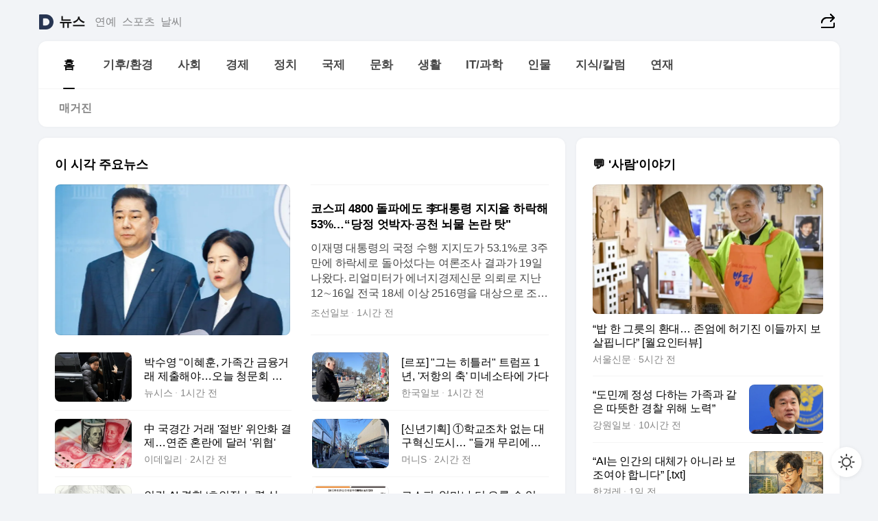

--- FILE ---
content_type: text/html
request_url: https://news.daum.net/
body_size: 101838
content:
<!DOCTYPE html>
<html lang="ko" class="pcweb">
	<head>
		<meta charset="utf-8" >
		<link rel="icon" href="https://t1.daumcdn.net/top/favicon/20241223/daum64x64.png" >
		<meta name="format-detection" content="telephone=no" >
		<meta 			name="viewport"
			content="width=device-width,initial-scale=1,minimum-scale=1,maximum-scale=1,user-scalable=no"
		>

		<script type="text/javascript" src="//t1.daumcdn.net/tiara/js/v1/tiara-1.2.0.min.js"></script>
		<script>
			function setDarkTheme(isDark) {
				document.documentElement.setAttribute('data-darktheme', isDark ? 'true' : 'false')
			}

			//TODO 다크모드
			if (window.matchMedia) {
				const storedThemeMode =
					(window.localStorage ? window.localStorage.getItem('selectedThemeMode') : null) || 'auto'

				if (storedThemeMode === 'auto') {
					const colorSchemeDark = window.matchMedia('(prefers-color-scheme: dark)')
					if (colorSchemeDark) {
						setDarkTheme(colorSchemeDark.matches)
					}
				} else {
					setDarkTheme(storedThemeMode === 'dark')
				}
			}
		</script>
		<link href="https://t1.daumcdn.net/top/tiller-pc/modoo-web/production/20251217111702/css/modoo.css" rel="stylesheet" >
		<title>다음뉴스 | 홈</title><meta property="og:title" content="다음뉴스 | 홈"> <meta property="og:description" content="다음뉴스"> <meta property="og:image" content="https://t1.daumcdn.net/liveboard/uploader/apps/modoo/bec06a577ee148b0a4baaf5aaa2bc9e2.png"> <meta name="description" content="다음뉴스"> 
	</head>
	<body id="modooRootContainer" data-sveltekit-preload-data="off" data-sveltekit-reload style="overflow-y: scroll">
		<div class="direct-link"><a href="#mainContent">본문 바로가기</a><a href="#gnbContent" id="gnbLink">메뉴 바로가기</a></div><div style="display: contents" class="pcweb" data-layout="PC">       <style>@charset "UTF-8";/*** 뉴스 섹션 ***/
#modoo .link_refresh{background-color:#fff;}
/* 레이아웃 */
#modoo .content-article .box_comp:first-of-type{margin-top:8px;}
#modoo .content-article .box_bnr_bizboard:first-of-type{margin-top:0;}
.mobile #modoo .box_bnr_bizboard + .box_grid{margin-top:-8px;}
/* header */
#modoo .head_service .logo_daum svg{fill:#273552;}
/* footer */
#modoo .doc-footer .inner_foot{margin:0;padding-top:32px;}
#modoo .doc-footer .list_foot{display:flex;flex-wrap:wrap;justify-content:center;}
#modoo .doc-footer .list_foot li{display:inline-block;position:relative;vertical-align:top;}
#modoo .doc-footer .list_foot li + li{padding-left:2px;}
#modoo .doc-footer small{padding-top:16px;}
/* 티커 */
.mobile #modoo .opt_rolling{margin-top:12px;}
/*** PC ***/
/* 레이아웃 */
.pcweb #modoo .box_grid{display:flex;}
.pcweb #modoo .grid_half{flex:1;min-width:0;}
.pcweb #modoo .grid_half + .grid_half{margin-left:16px;}
/* footer */
.pcweb #modoo .doc-footer .inner_foot{padding-top:55px;}
.pcweb #modoo .doc-footer small{padding-top:10px;}
/* 연재 - 전체페이지 */
.pcweb #modoo .content-article .box_news_series .item_newsbasic .tit_txt{display:block;display:-webkit-box;overflow:hidden;word-break:break-all;-webkit-box-orient:vertical;-webkit-line-clamp:2;max-height:2.5em;font-weight:400;font-size:1em;line-height:1.25;white-space:normal;}
.pcweb #modoo .content-article .box_news_series .item_newsbasic .wrap_thumb{width:108px;height:72px;margin-left:12px;background-size:26px 26px;}
.pcweb #modoo .content-article .box_news_series .item_newsbasic .desc_txt{display:none;}
/* 공통 이미지 */
#modoo .ico_news{display:block;overflow:hidden;font-size:1px;line-height:0;vertical-align:top;background:url(//t1.daumcdn.net/media/news/news2024/m/ico_news.svg) 0 0 no-repeat;background-size:200px 200px;color:transparent;}
/* 공통 */
#modoo .tit_news_etc{display:block;padding:20px 0 16px;font-weight:700;font-size:1.313em;line-height:1.19;border-bottom:solid 1px #000;}
#modoo .tit_list_etc{display:block;padding:10px 0 0 20px;font-weight:700;font-size:1.063em;line-height:1.29;text-indent:-20px;}
#modoo .etc_box{padding:20px 0;margin-top:20px;border-top:solid 1px rgba(0,0,0,0.04);}
#modoo .etc_box + .group_btn{justify-content:center;}
#modoo .news_etc .line_divider_4{margin-top:20px;padding-top:20px;border-top:solid 1px rgba(0,0,0,0.04);}
#modoo .news_etc .subtit_list_etc{display:block;font-weight:700;line-height:1.37;}
#modoo .news_etc .desc_box{padding-top:16px;}
#modoo .news_etc .group_btn.type_multiple{display:flex;flex-wrap:wrap;margin:-12px 0 0 -8px;}
#modoo .news_etc .group_btn.type_multiple .link_moreview{margin:12px 0 0 8px;}
#modoo .news_etc .area_etc .group_btn{text-align:left;padding-top:8px;}
#modoo .news_etc .list_box .tit_list_etc{padding-top:30px;}
#modoo .news_etc .list_etc li{position:relative;margin:8px 0 0 22px;color:rgba(0,0,0,0.72);line-height:1.37;}
#modoo .news_etc .list_etc li:before{display:block;position:absolute;top:8px;left:-13px;width:5px;height:5px;border-radius:50%;background-color:rgba(0,0,0,0.64);content:'';}
#modoo .news_etc .sublist_etc li{position:relative;margin:12px 0 0 14px;line-height:1.46;color:rgba(0,0,0,0.72);font-size:0.938em;}
#modoo .news_etc .sublist_etc li:before{display:block;position:absolute;top:8px;left:-12px;width:5px;height:5px;border-radius:50%;background-color:rgba(0,0,0,0.64);content:'';}
#modoo .news_etc .sublist_etc li + li{margin-top:20px;}
#modoo .news_etc .sublist_etc li .fc_emph{display:block;margin-top:8px;color:#4881F7;}
#modoo .news_etc .sublist_etc .tit_sublist{display:block;font-weight:400;padding-bottom:4px;}
#modoo .news_etc .etc_box .area_etc{padding-left:14px;}
#modoo .news_etc .etc_box .area_etc .desc_box{padding-top:8px;font-size:0.938em;line-height:1.46;}
#modoo .news_etc .bg_etc{display:block;overflow:hidden;max-width:none;font-size:0;line-height:0;text-indent:-9999px;background-repeat:no-repeat;margin:0 auto;}
#modoo .news_etc .bg_etc.list_process1{height:590px;background-image:url(//t1.daumcdn.net/media/news/news2024/m/img_list_process1.png);background-size:320px 590px;}
#modoo .news_etc .bg_etc.list_process2{height:734px;background-image:url(//t1.daumcdn.net/media/news/news2024/m/img_list_process2_251114.png);background-size:320px 734px;}
#modoo .news_etc .bg_etc.list_process3{height:553px;background-image:url(//t1.daumcdn.net/media/news/news2024/m/img_list_process3.png);background-size:320px 553px;}
#modoo .news_etc .process_pc{display:none;}
#modoo .news_etc .m_hide{display:none;}
/* box_etc_edit */
#modoo .box_etc_edit .etc_box{border-bottom:solid 1px rgba(0,0,0,0.04);}
#modoo .box_etc_edit .etc_box .desc_box{padding-top:0;}
/* box_etc_newscenter24 */
#modoo .box_etc_newscenter24 .etc_box .desc_box{padding-top:12px;line-height:1.37;color:rgba(0,0,0,0.72);}
#modoo .ico_time{width:22px;height:22px;}
#modoo .ico_call{width:22px;height:22px;background-position:-30px 0;}
#modoo .ico_fax{width:22px;height:22px;background-position:-60px 0;}
#modoo .group_service{display:flex;flex-wrap:wrap;padding-top:4px;margin-left:-12px;}
#modoo .group_service .item_service{display:inline-flex;align-items:center;justify-content:flex-start;margin:12px 0 0 12px;background-color:#F2F4F7;border-radius:8px;padding:13px 18px;font-size:0.938em;font-weight:700;line-height:1.46;word-break:break-all;}
#modoo .group_service .item_service .ico_news{flex-shrink:0;margin-right:8px;}
#modoo .box_etc_newscenter24 .list_box .tit_list_etc:first-child{padding-top:0;}
#modoo .box_etc_newscenter24 .etc_box{padding-bottom:0;}
#modoo .box_etc_newscenter24 .line_divider_4 + .sublist_etc li:first-child{margin-top:0;}
/* PC */
.pcweb #modoo .tit_news_etc{padding:30px 0 21px;}
.pcweb #modoo .line_divider_4{padding-top:30px;margin-top:30px;}
.pcweb #modoo .box_etc_edit,.pcweb #modoo .box_etc_newscenter24{padding-top:0;}
.pcweb #modoo .news_etc .m_hide{display:block;}
.pcweb #modoo .news_etc .pc_hide{display:none;}
.pcweb #modoo .news_etc .tit_news_etc{padding:30px 0 19px;}
.pcweb #modoo .news_etc .desc_box{padding-top:30px;}
.pcweb #modoo .news_etc .list_etc{margin-top:10px;}
.pcweb #modoo .news_etc .list_etc li{margin-top:6px;}
.pcweb #modoo .etc_box{margin-top:30px;padding:0;border-bottom:none;}
.pcweb #modoo .news_etc .group_btn{text-align:left;padding-top:16px;}
.pcweb #modoo .news_etc .group_btn.type_multiple{padding-top:16px;margin:0 0 0 -12px;}
.pcweb #modoo .news_etc .group_btn.type_multiple .link_moreview{margin:0 0 0 12px;}
.pcweb #modoo .group_service .item_service{margin:24px 0 0 12px;}
.pcweb #modoo .box_etc_newscenter24 .list_box .tit_list_etc:first-child{padding-top:30px;}
.pcweb #modoo .box_etc_newscenter24 .etc_box .desc_box{padding-top:16px;}
.pcweb #modoo .box_etc_newscenter24 .list_box .tit_list_etc{padding-top:0;}
.pcweb #modoo .news_etc .sublist_etc li{margin-top:30px;}
.pcweb #modoo .news_etc .area_etc .group_btn{padding-top:16px;}
.pcweb #modoo .news_etc .process_m{display:none;}
.pcweb #modoo .news_etc .process_pc{display:block;}
.pcweb #modoo .news_etc .bg_etc{max-width:none;margin-top:24px;}
.pcweb #modoo .news_etc .bg_etc.list_process1{height:658px;background-image:url(//t1.daumcdn.net/media/news/news2024/pc/img_list_process1_pc_251114.png);background-size:753px 658px;}
.pcweb #modoo .news_etc .bg_etc.list_process3{height:320px;background-image:url(//t1.daumcdn.net/media/news/news2024/pc/img_list_process3_pc.png);background-size:735px auto;}
/* 포인트 컬러 */
:root[data-darktheme=true] #modoo .ico_news{background-image:url(//t1.daumcdn.net/media/news/news2024/m/ico_news_dark.svg);}
:root[data-darktheme=true] #modoo .link_refresh{background-color:#1C1E21;}
:root[data-darktheme=true] #modoo .doc-footer .list_foot .btn_foot,:root[data-darktheme=true] #modoo .doc-footer .list_foot #daumMinidaum a{color:rgba(255,255,255,0.72);}
:root[data-darktheme=true] #modoo .doc-footer .info_policy .link_policy{color:rgba(255,255,255,0.48);}
:root[data-darktheme=true] #modoo .doc-footer .info_service{color:rgba(255,255,255,0.48);}
:root[data-darktheme=true] #modoo .tit_news_etc{border-color:#fff;}
:root[data-darktheme=true] #modoo .etc_box,:root[data-darktheme=true] #modoo .news_etc .line_divider_4{border-color:rgba(255,255,255,0.04);}
:root[data-darktheme=true] #modoo .group_box{border-color:rgba(255,255,255,0.08);}
:root[data-darktheme=true] #modoo .group_etc .list_etc li{color:rgba(255,255,255,0.72);}
:root[data-darktheme=true] #modoo .group_etc .list_etc li:before{background-color:rgba(255,255,255,0.72);}
:root[data-darktheme=true] #modoo .group_etc .sublist_etc li{color:rgba(255,255,255,0.72);}
:root[data-darktheme=true] #modoo .group_etc .sublist_etc li:before{background-color:rgba(255,255,255,0.72);}
:root[data-darktheme=true] #modoo .group_service .item_service{background-color:#2C2E33;color:#FFF;}
:root[data-darktheme=true] #modoo .news_etc .sublist_etc li{color:rgba(255,255,255,0.72);}
:root[data-darktheme=true] #modoo .news_etc .sublist_etc li:before{background-color:rgba(255,255,255,0.64);}
:root[data-darktheme=true] #modoo .news_etc .list_etc li{color:rgba(255,255,255,0.72);}
:root[data-darktheme=true] #modoo .news_etc .list_etc li:before{background-color:rgba(255,255,255,0.64);}
:root[data-darktheme=true] #modoo .box_etc_edit .etc_box{border-color:rgba(255,255,255,0.04);}
:root[data-darktheme=true] #modoo .box_etc_newscenter24 .group_box .txt_box{color:#fff;}
:root[data-darktheme=true] #modoo .box_etc_newscenter24 .etc_box .desc_box{color:rgba(255,255,255,0.72);}
:root[data-darktheme=true] #modoo .group_etc .sublist_etc li .fc_emph{color:#78A5FF;}
:root[data-darktheme=true] #modoo .head_service .logo_daum svg{fill:#fff;}</style> <div id="modoo" class="container-doc news-doc">    <header class="doc-header section_header"> <div class="head_service" data-tiara-layer="header"><div class="inner_service"><h1 class="doc-title"><a href="https://daum.net" class="logo_daum" data-tiara-layer="logo" aria-label="Daum" data-svelte-h="svelte-nb8sod"><svg focusable="false" aria-hidden="true" width="24" height="24" viewBox="0 0 24 24" xmlns="http://www.w3.org/2000/svg"><path d="M12 6.36C15.1152 6.36 17.6352 9.072 17.5152 12.2136C17.4024 15.2016 14.8536 17.64 11.8632 17.64H7.91762C7.65362 17.64 7.43762 17.424 7.43762 17.16V6.84C7.43762 6.576 7.65362 6.36 7.91762 6.36H11.9976M12 0H2.40002C1.60562 0 0.960022 0.6456 0.960022 1.44V22.56C0.960022 23.3544 1.60562 24 2.40002 24H12C18.6264 24 24 18.6264 24 12C24 5.3736 18.6264 0 12 0Z"></path></svg></a> <a href="https://news.daum.net" class="logo_service" data-tiara-layer="service">뉴스</a></h1> <div class="doc-relate"><strong class="screen_out" data-svelte-h="svelte-177cra8">관련 서비스</strong> <ul class="list_relate"> <li><a href="https://entertain.daum.net" class="link_service">연예</a> </li> <li><a href="https://sports.daum.net" class="link_service">스포츠</a> </li> <li><a href="https://weather.daum.net" class="link_service">날씨</a> </li></ul></div> <div class="util_header"><div class="util_share"><button type="button" id="rSocialShareButton" class="link_share" data-tiara-layer="share" data-svelte-h="svelte-1g1zbsh"><span class="ico_modoo ico_share">공유하기</span></button></div></div></div></div>  <div id="371ff85c-9d67-406b-865c-aa306d55baec" class="head_section"><nav id="gnbContent" class="section-gnb"><div class="inner_gnb"><h2 class="screen_out" data-svelte-h="svelte-1d9x8yw">메인메뉴</h2> <div class="wrap_gnb"><div class="list_gnb" data-tiara-layer="gnb"> <div class="flicking-viewport  "><div class="flicking-camera"><div data-key="5912caf5-99c8-4a63-88be-2ba0187232d2" class="flicking-panel" style="order: 9007199254740991"><a href="/news/home" class="link_gnb" role="menuitem" aria-current="page" data-tiara-layer="gnb1"> <span class="txt_gnb">홈</span></a> </div><div data-key="cacb93bf-5e50-49db-9e38-11e50c108321" class="flicking-panel" style="order: 9007199254740991"><a href="/news/climate" class="link_gnb" role="menuitem" data-tiara-layer="gnb2"> <span class="txt_gnb">기후/환경</span></a> </div><div data-key="aeab70a7-e220-4e87-ba49-73be9d24fd2b" class="flicking-panel" style="order: 9007199254740991"><a href="/news/society" class="link_gnb" role="menuitem" data-tiara-layer="gnb3"> <span class="txt_gnb">사회</span></a> </div><div data-key="cd0f6131-8372-4fee-80f4-8eaffde22416" class="flicking-panel" style="order: 9007199254740991"><a href="/news/economy" class="link_gnb" role="menuitem" data-tiara-layer="gnb4"> <span class="txt_gnb">경제</span></a> </div><div data-key="7acaa91c-0507-485c-8871-1c17764944c7" class="flicking-panel" style="order: 9007199254740991"><a href="/news/politics" class="link_gnb" role="menuitem" data-tiara-layer="gnb5"> <span class="txt_gnb">정치</span></a> </div><div data-key="f0e2a82d-8cd9-44dc-8472-c401486af26b" class="flicking-panel" style="order: 9007199254740991"><a href="/news/world" class="link_gnb" role="menuitem" data-tiara-layer="gnb6"> <span class="txt_gnb">국제</span></a> </div><div data-key="bbfdc321-3b72-4bc2-a898-d0a4089b17ad" class="flicking-panel" style="order: 9007199254740991"><a href="/news/culture" class="link_gnb" role="menuitem" data-tiara-layer="gnb7"> <span class="txt_gnb">문화</span></a> </div><div data-key="a289c1e2-0abc-4df5-b14a-9aa4a39f1262" class="flicking-panel" style="order: 9007199254740991"><a href="/news/life" class="link_gnb" role="menuitem" data-tiara-layer="gnb8"> <span class="txt_gnb">생활</span></a> </div><div data-key="f9a489ff-7731-4294-92c4-6993180fc2f4" class="flicking-panel" style="order: 9007199254740991"><a href="/news/tech" class="link_gnb" role="menuitem" data-tiara-layer="gnb9"> <span class="txt_gnb">IT/과학</span></a> </div><div data-key="4d1b9545-5f3f-482a-a7b5-e93ee5b7a40d" class="flicking-panel" style="order: 9007199254740991"><a href="/news/people" class="link_gnb" role="menuitem" data-tiara-layer="gnb10"> <span class="txt_gnb">인물</span></a> </div><div data-key="129d3d4e-63e7-4a44-b6d8-fdeff2afd7c8" class="flicking-panel" style="order: 9007199254740991"><a href="/news/understanding" class="link_gnb" role="menuitem" data-tiara-layer="gnb11"> <span class="txt_gnb">지식/칼럼</span></a> </div><div data-key="82bfda8c-f357-409c-96db-5b82bdf78f43" class="flicking-panel" style="order: 9007199254740991"><a href="/news/series" class="link_gnb" role="menuitem" data-tiara-layer="gnb12"> <span class="txt_gnb">연재</span></a> </div></div>  </div> </div></div> </div></nav>   <div class="section-lnb"><div class="inner_lnb"><strong class="screen_out">홈 하위메뉴</strong> <div class="list_lnb" data-tiara-layer="lnb"> <div class="flicking-viewport  "><div class="flicking-camera"><div data-key="abfc3c26-38bb-438a-9ac0-19daf4b840ea" class="flicking-panel" style="order: 9007199254740991"><a href="#none" class="link_lnb" role="menuitem" aria-current="page" style="" data-tiara-layer="lnb0"> <span class="txt_lnb undefined">홈</span></a> </div><div data-key="9f537954-827e-4235-b3e5-2becad4cd063" class="flicking-panel" style="order: 9007199254740991"><a href="#none" class="link_lnb" role="menuitem" style="" data-tiara-layer="lnb1"> <span class="txt_lnb null">매거진</span></a> </div></div>  </div> </div></div></div></div> </header> <hr class="hide"> <div id="mainContent" class="main-content"><article class="content-article"><div class="inner_cont "> <div class="box_comp box_news_headline2" id="58d84141-b8dd-413c-9500-447b39ec29b9" data-tiara-layer="news-basic_B" data-tiara-custom="componentId=58d84141-b8dd-413c-9500-447b39ec29b9&amp;componentTitle=이 시각 주요뉴스&amp;componentClusterTitles=[종합순] 쿼터"><div class="box_tit"> <strong class="tit_box"><span class="txt_box"> 이 시각 주요뉴스</span> </strong>   </div> <ul class="list_newsheadline2"> <li><a class="item_newsheadline2" data-tiara-layer="news" data-tiara-ordnum="1" href="https://v.daum.net/v/20260119091142226" target="_self" data-title="%EC%BD%94%EC%8A%A4%ED%94%BC%204800%20%EB%8F%8C%ED%8C%8C%EC%97%90%EB%8F%84%20%EF%A7%A1%EB%8C%80%ED%86%B5%EB%A0%B9%20%EC%A7%80%EC%A7%80%EC%9C%A8%20%ED%95%98%EB%9D%BD%ED%95%B4%2053%25%E2%80%A6%E2%80%9C%EB%8B%B9%EC%A0%95%20%EC%97%87%EB%B0%95%EC%9E%90%C2%B7%EA%B3%B5%EC%B2%9C%20%EB%87%8C%EB%AC%BC%20%EB%85%BC%EB%9E%80%20%ED%83%93%22" rel=""><div class="wrap_thumb"> <picture>  <source srcset="//img1.daumcdn.net/thumb/S686x440a.q80.fwebp/?fname=https%3A%2F%2Ft1.daumcdn.net%2Fnews%2F202601%2F19%2Fchosun%2F20260119091145417brxv.jpg&amp;scode=media" type="image/webp">  <source srcset="//img1.daumcdn.net/thumb/S686x440a.q80/?fname=https%3A%2F%2Ft1.daumcdn.net%2Fnews%2F202601%2F19%2Fchosun%2F20260119091145417brxv.jpg&amp;scode=media">  <img alt="" referrerpolicy="no-referrer" class="img_g"></picture></div> <div class="cont_thumb"><strong class="tit_txt">코스피 4800 돌파에도 李대통령 지지율 하락해 53%…“당정 엇박자·공천 뇌물 논란 탓"</strong> <p class="desc_txt">이재명 대통령의 국정 수행 지지도가 53.1%로 3주 만에 하락세로 돌아섰다는 여론조사 결과가 19일 나왔다. 리얼미터가 에너지경제신문 의뢰로 지난 12∼16일 전국 18세 이상 2516명을 대상으로 조사한 결과 이 대통령의 국정 수행을 긍정 평가한 응답자는 53.1%로 집계됐다. 지난주보다 3.7%포인트(p) 낮은 수치다. 부정 평가는 42.2%로 지난</p> <span class="info_txt"><span class="con_txt"><span class="txt_info">조선일보</span> <span class="txt_info">1시간 전</span></span> </span></div>  </a> </li> <li><a class="item_newsheadline2" data-tiara-layer="news" data-tiara-ordnum="2" href="https://v.daum.net/v/20260119091027169" target="_self" data-title="%EB%B0%95%EC%88%98%EC%98%81%20%22%EC%9D%B4%ED%98%9C%ED%9B%88%2C%20%EA%B0%80%EC%A1%B1%EA%B0%84%20%EA%B8%88%EC%9C%B5%EA%B1%B0%EB%9E%98%20%EC%A0%9C%EC%B6%9C%ED%95%B4%EC%95%BC%E2%80%A6%EC%98%A4%EB%8A%98%20%EC%B2%AD%EB%AC%B8%ED%9A%8C%20%EB%AA%BB%20%ED%95%B4%22" rel=""><div class="wrap_thumb"> <picture>  <source srcset="//img1.daumcdn.net/thumb/S686x440a.q80.fwebp/?fname=https%3A%2F%2Ft1.daumcdn.net%2Fnews%2F202601%2F19%2Fnewsis%2F20260119091027512hbar.jpg&amp;scode=media" type="image/webp">  <source srcset="//img1.daumcdn.net/thumb/S686x440a.q80/?fname=https%3A%2F%2Ft1.daumcdn.net%2Fnews%2F202601%2F19%2Fnewsis%2F20260119091027512hbar.jpg&amp;scode=media">  <img alt="" referrerpolicy="no-referrer" class="img_g"></picture></div> <div class="cont_thumb"><strong class="tit_txt">박수영 "이혜훈, 가족간 금융거래 제출해야…오늘 청문회 못 해"</strong>  <span class="info_txt"><span class="con_txt"><span class="txt_info">뉴시스</span> <span class="txt_info">1시간 전</span></span> </span></div>  </a> </li> <li><a class="item_newsheadline2" data-tiara-layer="news" data-tiara-ordnum="3" href="https://v.daum.net/v/20260119090144777" target="_self" data-title="%5B%EB%A5%B4%ED%8F%AC%5D%20%22%EA%B7%B8%EB%8A%94%20%ED%9E%88%ED%8B%80%EB%9F%AC%22%20%ED%8A%B8%EB%9F%BC%ED%94%84%201%EB%85%84%2C%20'%EC%A0%80%ED%95%AD%EC%9D%98%20%EC%B6%95'%20%EB%AF%B8%EB%84%A4%EC%86%8C%ED%83%80%EC%97%90%20%EA%B0%80%EB%8B%A4" rel=""><div class="wrap_thumb"> <picture>  <source srcset="//img1.daumcdn.net/thumb/S686x440a.q80.fwebp/?fname=https%3A%2F%2Ft1.daumcdn.net%2Fnews%2F202601%2F19%2Fhankooki%2F20260119090146042bdoh.jpg&amp;scode=media" type="image/webp">  <source srcset="//img1.daumcdn.net/thumb/S686x440a.q80/?fname=https%3A%2F%2Ft1.daumcdn.net%2Fnews%2F202601%2F19%2Fhankooki%2F20260119090146042bdoh.jpg&amp;scode=media">  <img alt="" referrerpolicy="no-referrer" class="img_g"></picture></div> <div class="cont_thumb"><strong class="tit_txt">[르포] "그는 히틀러" 트럼프 1년, '저항의 축' 미네소타에 가다</strong>  <span class="info_txt"><span class="con_txt"><span class="txt_info">한국일보</span> <span class="txt_info">1시간 전</span></span> </span></div>  </a> </li> <li><a class="item_newsheadline2" data-tiara-layer="news" data-tiara-ordnum="4" href="https://v.daum.net/v/20260119085244475" target="_self" data-title="%E4%B8%AD%20%EA%B5%AD%EA%B2%BD%EA%B0%84%20%EA%B1%B0%EB%9E%98%20'%EC%A0%88%EB%B0%98'%20%EC%9C%84%EC%95%88%ED%99%94%20%EA%B2%B0%EC%A0%9C%E2%80%A6%EC%97%B0%EC%A4%80%20%ED%98%BC%EB%9E%80%EC%97%90%20%EB%8B%AC%EB%9F%AC%20'%EC%9C%84%ED%98%91'" rel=""><div class="wrap_thumb"> <picture>  <source srcset="//img1.daumcdn.net/thumb/S686x440a.q80.fwebp/?fname=https%3A%2F%2Ft1.daumcdn.net%2Fnews%2F202601%2F19%2FEdaily%2F20260119085743645vrkn.jpg&amp;scode=media" type="image/webp">  <source srcset="//img1.daumcdn.net/thumb/S686x440a.q80/?fname=https%3A%2F%2Ft1.daumcdn.net%2Fnews%2F202601%2F19%2FEdaily%2F20260119085743645vrkn.jpg&amp;scode=media">  <img alt="" referrerpolicy="no-referrer" class="img_g"></picture></div> <div class="cont_thumb"><strong class="tit_txt">中 국경간 거래 '절반' 위안화 결제…연준 혼란에 달러 '위협'</strong>  <span class="info_txt"><span class="con_txt"><span class="txt_info">이데일리</span> <span class="txt_info">2시간 전</span></span> </span></div>  </a> </li> <li><a class="item_newsheadline2" data-tiara-layer="news" data-tiara-ordnum="5" href="https://v.daum.net/v/20260119085142439" target="_self" data-title="%5B%EC%8B%A0%EB%85%84%EA%B8%B0%ED%9A%8D%5D%20%E2%91%A0%ED%95%99%EA%B5%90%EC%A1%B0%EC%B0%A8%20%EC%97%86%EB%8A%94%20%EB%8C%80%EA%B5%AC%ED%98%81%EC%8B%A0%EB%8F%84%EC%8B%9C%E2%80%A6%20%22%EB%93%A4%EA%B0%9C%20%EB%AC%B4%EB%A6%AC%EC%97%90%EB%8F%84%20%EC%AB%93%EA%B2%BC%EB%8B%A4%22" rel=""><div class="wrap_thumb"> <picture>  <source srcset="//img1.daumcdn.net/thumb/S686x440a.q80.fwebp/?fname=https%3A%2F%2Ft1.daumcdn.net%2Fnews%2F202601%2F19%2Fmoneyweek%2F20260119100542858woyj.jpg&amp;scode=media" type="image/webp">  <source srcset="//img1.daumcdn.net/thumb/S686x440a.q80/?fname=https%3A%2F%2Ft1.daumcdn.net%2Fnews%2F202601%2F19%2Fmoneyweek%2F20260119100542858woyj.jpg&amp;scode=media">  <img alt="" referrerpolicy="no-referrer" class="img_g"></picture></div> <div class="cont_thumb"><strong class="tit_txt">[신년기획] ①학교조차 없는 대구혁신도시… "들개 무리에도 쫓겼다"</strong>  <span class="info_txt"><span class="con_txt"><span class="txt_info">머니S</span> <span class="txt_info">2시간 전</span></span> </span></div>  </a> </li> <li><a class="item_newsheadline2" data-tiara-layer="news" data-tiara-ordnum="6" href="https://v.daum.net/v/20260119082336611" target="_self" data-title="%EC%9D%B8%EA%B0%84%C2%B7AI%20%EA%B2%B0%ED%95%A9%20%E2%80%98%EC%B4%88%EC%9D%B8%EC%A0%81%20%EB%8A%A5%EB%A0%A5%20%EC%8B%A4%ED%98%84%E2%80%99%20%EC%98%A4%ED%94%88AI%EA%B0%80%20%E2%80%98%EB%A8%B8%EC%A7%80%EB%9E%A9%EC%8A%A4%E2%80%99%EC%97%90%20%ED%88%AC%EC%9E%90%ED%95%9C%20%EC%9D%B4%EC%9C%A0" rel=""><div class="wrap_thumb"> <picture>  <source srcset="//img1.daumcdn.net/thumb/S686x440a.q80.fwebp/?fname=https%3A%2F%2Ft1.daumcdn.net%2Fnews%2F202601%2F19%2F552816-OGTrtXj%2F20260119082338402joog.jpg&amp;scode=media" type="image/webp">  <source srcset="//img1.daumcdn.net/thumb/S686x440a.q80/?fname=https%3A%2F%2Ft1.daumcdn.net%2Fnews%2F202601%2F19%2F552816-OGTrtXj%2F20260119082338402joog.jpg&amp;scode=media">  <img alt="" referrerpolicy="no-referrer" class="img_g"></picture></div> <div class="cont_thumb"><strong class="tit_txt">인간·AI 결합 ‘초인적 능력 실현’ 오픈AI가 ‘머지랩스’에 투자한 이유</strong>  <span class="info_txt"><span class="con_txt"><span class="txt_info">테크42</span> <span class="txt_info">2시간 전</span></span> </span></div>  </a> </li> <li><a class="item_newsheadline2" data-tiara-layer="news" data-tiara-ordnum="7" href="https://v.daum.net/v/20260119081724475" target="_self" data-title="%EC%BD%94%EC%8A%A4%ED%94%BC%2C%20%EC%96%BC%EB%A7%88%EB%82%98%20%EB%8D%94%20%EC%98%A4%EB%A5%BC%20%EC%88%98%20%EC%9E%88%EB%82%98%3F%20%5B%EC%98%A4%EB%8C%80%EC%A0%95%EC%9D%98%20%EA%B2%BD%EC%A0%9C%EC%A7%80%ED%91%9C%20%EC%9D%BD%EA%B8%B0%5D" rel=""><div class="wrap_thumb"> <picture>  <source srcset="//img1.daumcdn.net/thumb/S686x440a.q80.fwebp/?fname=https%3A%2F%2Ft1.daumcdn.net%2Fnews%2F202601%2F19%2Fkedbiz%2F20260119081726414vkia.jpg&amp;scode=media" type="image/webp">  <source srcset="//img1.daumcdn.net/thumb/S686x440a.q80/?fname=https%3A%2F%2Ft1.daumcdn.net%2Fnews%2F202601%2F19%2Fkedbiz%2F20260119081726414vkia.jpg&amp;scode=media">  <img alt="" referrerpolicy="no-referrer" class="img_g"></picture></div> <div class="cont_thumb"><strong class="tit_txt">코스피, 얼마나 더 오를 수 있나? [오대정의 경제지표 읽기]</strong>  <span class="info_txt"><span class="con_txt"><span class="txt_info">한경비즈니스</span> <span class="txt_info">2시간 전</span></span> </span></div>  </a> </li> <li><a class="item_newsheadline2" data-tiara-layer="news" data-tiara-ordnum="8" href="https://v.daum.net/v/20260119075946051" target="_self" data-title="%EC%9C%A4%EC%84%9D%EC%97%B4%EC%9D%98%20%EB%AA%B0%EB%9D%BD%2C%20%EB%82%B4%EB%9E%80%EC%9A%B0%EB%91%90%EB%A8%B8%EB%A6%AC%20%EC%9E%AC%ED%8C%90%20%EC%84%A0%EA%B3%A0%EB%A7%8C%20%EB%82%A8%EC%95%98%EB%8B%A4%20%5B%EC%BF%A0%EB%8D%B0%ED%83%80%EC%9D%98%20%EC%9E%AC%EA%B5%AC%EC%84%B1%5D" rel=""><div class="wrap_thumb"> <picture>  <source srcset="//img1.daumcdn.net/thumb/S686x440a.q80.fwebp/?fname=https%3A%2F%2Ft1.daumcdn.net%2Fnews%2F202601%2F19%2Fsisain%2F20260119075946826yssi.jpg&amp;scode=media" type="image/webp">  <source srcset="//img1.daumcdn.net/thumb/S686x440a.q80/?fname=https%3A%2F%2Ft1.daumcdn.net%2Fnews%2F202601%2F19%2Fsisain%2F20260119075946826yssi.jpg&amp;scode=media">  <img alt="" referrerpolicy="no-referrer" class="img_g"></picture></div> <div class="cont_thumb"><strong class="tit_txt">윤석열의 몰락, 내란우두머리 재판 선고만 남았다 [쿠데타의 재구성]</strong>  <span class="info_txt"><span class="con_txt"><span class="txt_info">시사IN</span> <span class="txt_info">2시간 전</span></span> </span></div>  </a> </li> <li><a class="item_newsheadline2" data-tiara-layer="news" data-tiara-ordnum="9" href="https://v.daum.net/v/20260119075401934" target="_self" data-title="%E2%80%9C%EC%82%BC%EC%A0%84%EC%9D%B4%20%EA%B3%84%EC%86%8D%20%EC%98%A4%EB%A5%BC%20%EC%88%9C%20%EC%97%86%EC%9E%96%EC%95%84%EC%9A%94%E2%80%9D...5%EC%B2%9C%ED%94%BC%20%EC%9D%B4%ED%9B%84%20%EA%B5%AD%EC%9E%A5%20%EC%B1%85%EC%9E%84%EC%A7%88%20%EC%A3%BC%EB%8F%84%EC%A3%BC%EB%8A%94" rel=""><div class="wrap_thumb"> <picture>  <source srcset="//img1.daumcdn.net/thumb/S686x440a.q80.fwebp/?fname=https%3A%2F%2Ft1.daumcdn.net%2Fnews%2F202601%2F19%2Fmk%2F20260119075402504mcfa.png&amp;scode=media" type="image/webp">  <source srcset="//img1.daumcdn.net/thumb/S686x440a.q80/?fname=https%3A%2F%2Ft1.daumcdn.net%2Fnews%2F202601%2F19%2Fmk%2F20260119075402504mcfa.png&amp;scode=media">  <img alt="" referrerpolicy="no-referrer" class="img_g"></picture></div> <div class="cont_thumb"><strong class="tit_txt">“삼전이 계속 오를 순 없잖아요”...5천피 이후 국장 책임질 주도주는</strong>  <span class="info_txt"><span class="con_txt"><span class="txt_info">매일경제</span> <span class="txt_info">3시간 전</span></span> </span></div>  </a> </li></ul> <div class="group_btn"><a href="#none" class="link_refresh" data-tiara-layer="refresh" data-tiara-ordnum="1"><span class="ico_modoo ico_refresh"></span>새로운<span class="emph_txt">뉴스</span> </a> <div aria-live="polite" class="screen_out"></div></div> <div aria-live="polite" class="screen_out"></div></div>  <div class="box_comp box_bnr_ad3"><div class="item_ad"><ins style="vertical-align:top" class="kakao_ad_area" data-ad-unit="DAN-mmSWWDWHey1VmpXQ" data-ad-width="100%" data-ad-onfail="onAdFailDAN-mmSWWDWHey1VmpXQ"></ins></div></div>  <div class="box_comp box_news_basic" id="e23739a4-8195-4c84-a4a4-d6a1e9e2e661" data-tiara-layer="news-basic" data-tiara-custom="componentId=e23739a4-8195-4c84-a4a4-d6a1e9e2e661&amp;componentTitle=오늘의 연재&amp;componentClusterTitles=과학이야기,경제정책,마주앉아 인터뷰,에세이,음식이야기,함께, 동물,미디어,여론조사,환경,오비추어리"><div class="box_tit"> <strong class="tit_box"><span class="txt_box"> 오늘의 연재</span> </strong>   </div> <div class="tabg_wrap"><div class="tab_g" role="tablist"> <div class="flicking-viewport  "><div class="flicking-camera"><div data-key="c7df532f-194b-49e6-8e03-1d5587254c69" class="flicking-panel" style="order: 9007199254740991"><div class="item_tab" role="presentation"><a draggable="false" href="#" role="tab" aria-selected="true" aria-disabled="false" class="link_tab" data-tiara-layer="tab" data-tiara-ordnum="1">과학이야기 </a></div> </div><div data-key="f89ad459-2c68-420a-813f-5b4d2f1a315d" class="flicking-panel" style="order: 9007199254740991"><div class="item_tab" role="presentation"><a draggable="false" href="#" role="tab" aria-selected="false" aria-disabled="false" class="link_tab" data-tiara-layer="tab" data-tiara-ordnum="2">경제정책 </a></div> </div><div data-key="a035bce5-5be4-4988-89f6-193057fe26de" class="flicking-panel" style="order: 9007199254740991"><div class="item_tab" role="presentation"><a draggable="false" href="#" role="tab" aria-selected="false" aria-disabled="false" class="link_tab" data-tiara-layer="tab" data-tiara-ordnum="3">마주앉아 인터뷰 </a></div> </div><div data-key="2d4fb315-31ad-472e-8d59-0fa1120e7542" class="flicking-panel" style="order: 9007199254740991"><div class="item_tab" role="presentation"><a draggable="false" href="#" role="tab" aria-selected="false" aria-disabled="false" class="link_tab" data-tiara-layer="tab" data-tiara-ordnum="4">에세이 </a></div> </div><div data-key="4564c6f5-c107-4dc3-89a5-664873e3f540" class="flicking-panel" style="order: 9007199254740991"><div class="item_tab" role="presentation"><a draggable="false" href="#" role="tab" aria-selected="false" aria-disabled="false" class="link_tab" data-tiara-layer="tab" data-tiara-ordnum="5">음식이야기 </a></div> </div><div data-key="b4c832d0-3550-43ac-8fb3-e078d7381c93" class="flicking-panel" style="order: 9007199254740991"><div class="item_tab" role="presentation"><a draggable="false" href="#" role="tab" aria-selected="false" aria-disabled="false" class="link_tab" data-tiara-layer="tab" data-tiara-ordnum="6">함께, 동물 </a></div> </div><div data-key="189046da-5093-414a-8703-a64e5fbb3d3d" class="flicking-panel" style="order: 9007199254740991"><div class="item_tab" role="presentation"><a draggable="false" href="#" role="tab" aria-selected="false" aria-disabled="false" class="link_tab" data-tiara-layer="tab" data-tiara-ordnum="7">미디어 </a></div> </div><div data-key="67363f27-8429-4613-bda7-51bf82fb6dfb" class="flicking-panel" style="order: 9007199254740991"><div class="item_tab" role="presentation"><a draggable="false" href="#" role="tab" aria-selected="false" aria-disabled="false" class="link_tab" data-tiara-layer="tab" data-tiara-ordnum="8">여론조사 </a></div> </div><div data-key="5aaca937-8295-45e4-8527-63b9975f8b9a" class="flicking-panel" style="order: 9007199254740991"><div class="item_tab" role="presentation"><a draggable="false" href="#" role="tab" aria-selected="false" aria-disabled="false" class="link_tab" data-tiara-layer="tab" data-tiara-ordnum="9">환경 </a></div> </div><div data-key="403688e0-edcf-47fe-af78-07e9a97efaf3" class="flicking-panel" style="order: 9007199254740991"><div class="item_tab" role="presentation"><a draggable="false" href="#" role="tab" aria-selected="false" aria-disabled="false" class="link_tab" data-tiara-layer="tab" data-tiara-ordnum="10">오비추어리 </a></div> </div></div>  </div></div>  </div>  <ul class="list_newsbasic"> <li><a class="item_newsbasic" data-tiara-layer="news" data-tiara-ordnum="1" href="https://v.daum.net/v/20260119093636410" target="_self" data-title="%E2%80%98%EC%98%AC%ED%95%B4%20%EC%A3%BC%EB%AA%A9%ED%95%A0%2010%EB%8C%80%20%EA%B8%B0%EC%88%A0%E2%80%99%EC%97%90%20%EC%83%9D%EC%84%B1%ED%98%95%20%EC%BD%94%EB%94%A9%20%EB%93%B1%20AI%20%EA%B4%80%EB%A0%A8%EC%9D%B4%204%EA%B0%9C%EB%82%98%20%EB%BD%91%ED%98%80" rel=""><div class="wrap_thumb"><picture>  <source srcset="//img1.daumcdn.net/thumb/S324x208a.q80.fwebp/?fname=https%3A%2F%2Ft1.daumcdn.net%2Fnews%2F202601%2F19%2Fhani%2F20260119093637616dxvv.jpg&amp;scode=media" type="image/webp">  <source srcset="//img1.daumcdn.net/thumb/S324x208a.q80/?fname=https%3A%2F%2Ft1.daumcdn.net%2Fnews%2F202601%2F19%2Fhani%2F20260119093637616dxvv.jpg&amp;scode=media">  <img alt="" referrerpolicy="no-referrer" class="img_g"></picture>  </div> <div class="cont_thumb"><strong class="tit_txt">‘올해 주목할 10대 기술’에 생성형 코딩 등 AI 관련이 4개나 뽑혀</strong> <p class="desc_txt">‘MIT 테크놀로지 리뷰’(이하 리뷰)가 해마다 선정하는 올해 주목할 10대 혁신 기술(Breakthrough Technologies)이 발표됐다. 몇년 안에 우리의 일과 생활에 큰 영향을 미칠 것으로 보이는 10가지 기술을 골라 뽑는 이 행사는 올해로 25번째를 맞았다. 선정 기준은 새로운 기술로 이어질 과학적 성과나 획기적인 치료 기술, 시범단계를 넘</p> <span class="info_txt"><span class="con_txt"> <span class="txt_info">한겨레</span> <span class="txt_info">50분 전</span></span> </span></div>  </a> </li> <li><a class="item_newsbasic" data-tiara-layer="news" data-tiara-ordnum="2" href="https://v.daum.net/v/20260118233542937" target="_self" data-title="%5B%EB%AF%BC%ED%83%9C%EA%B8%B0%EC%9D%98%20%EC%82%AC%EC%9D%B4%EC%96%B8%EC%8A%A4%ED%86%A0%EB%A6%AC%5D%20%EC%95%A0%ED%94%8C%C2%B7%EB%8B%A4%EC%9D%B4%EC%8A%A8%EC%9D%84%20%EB%A7%8C%EB%93%A0%20%EA%B1%B4%20%EB%94%94%EC%9E%90%EC%9D%B8%EC%9D%B4%20%EC%95%84%EB%8B%88%EB%9D%BC%20%E2%80%98%EC%84%A4%EA%B3%84%EC%9D%98%20%ED%9E%98%E2%80%99%EC%9D%B4%EB%8B%A4" rel=""><div class="wrap_thumb"><picture>  <source srcset="//img1.daumcdn.net/thumb/S324x208a.q80.fwebp/?fname=https%3A%2F%2Ft1.daumcdn.net%2Fnews%2F202601%2F19%2Fchosun%2F20260119095543895xkua.jpg&amp;scode=media" type="image/webp">  <source srcset="//img1.daumcdn.net/thumb/S324x208a.q80/?fname=https%3A%2F%2Ft1.daumcdn.net%2Fnews%2F202601%2F19%2Fchosun%2F20260119095543895xkua.jpg&amp;scode=media">  <img alt="" referrerpolicy="no-referrer" class="img_g"></picture>  </div> <div class="cont_thumb"><strong class="tit_txt">[민태기의 사이언스토리] 애플·다이슨을 만든 건 디자인이 아니라 ‘설계의 힘’이다</strong> <p class="desc_txt">우리나라 인문학 열풍은 2011년 3월, 스티브 잡스가 사용한 슬라이드 한 장에서 시작됐다. 잡스는 애플의 정체성을 기술(Technology)과 리버럴 아츠(Liberal Arts)의 융합으로 설명했다. 이때 언론이 리버럴 아츠를 인문학으로 보도하자, 인문학 서적이 주목받고 기업들은 앞다퉈 인문학 특강을 열었다. 하지만 리버럴 아츠를 단순히 인문학이라고 보</p> <span class="info_txt"><span class="con_txt"> <span class="txt_info">조선일보</span> <span class="txt_info">11시간 전</span></span> </span></div>  </a> </li> <li><a class="item_newsbasic" data-tiara-layer="news" data-tiara-ordnum="3" href="https://v.daum.net/v/20260118160142948" target="_self" data-title="%ED%94%BC%EC%A7%80%EC%BB%AC%20AI%20%EC%8B%9C%EB%8C%80%EC%9D%98%20%EA%B0%9C%EB%A7%89%2C%20CES%20%EC%9E%A5%EC%95%85%ED%95%9C%20%E2%80%98K-%ED%9C%B4%EB%A8%B8%EB%85%B8%EC%9D%B4%EB%93%9C%E2%80%99%20%5B%EA%B9%80%ED%98%95%EC%9E%90%EC%9D%98%20%EC%84%B8%EC%83%81%EC%9D%80%20%EC%A7%80%EA%B8%88%5D" rel=""><div class="wrap_thumb"><picture>  <source srcset="//img1.daumcdn.net/thumb/S324x208a.q80.fwebp/?fname=https%3A%2F%2Ft1.daumcdn.net%2Fnews%2F202601%2F18%2Fsisapress%2F20260118160144020hrsj.jpg&amp;scode=media" type="image/webp">  <source srcset="//img1.daumcdn.net/thumb/S324x208a.q80/?fname=https%3A%2F%2Ft1.daumcdn.net%2Fnews%2F202601%2F18%2Fsisapress%2F20260118160144020hrsj.jpg&amp;scode=media">  <img alt="" referrerpolicy="no-referrer" class="img_g"></picture>  </div> <div class="cont_thumb"><strong class="tit_txt">피지컬 AI 시대의 개막, CES 장악한 ‘K-휴머노이드’ [김형자의 세상은 지금]</strong> <p class="desc_txt">(시사저널=김형자 과학칼럼니스트) 1월6~9일(현지시간) 미국 라스베이거스에서 세계 최대 IT·가전 전시회인 'CES 2026'이 열렸다. CES는 새해 초에 기술 혁신의 방향성을 제시한다는 측면에서 전 세계인의 이목이 집중되는 중요한 행사다. 이번 CES의 핵심 키워드는 휴머노이드 로봇을 필두로 한 '피지컬 인공지능(AI)'이다. 피지컬 AI는 기존의 텍</p> <span class="info_txt"><span class="con_txt"> <span class="txt_info">시사저널</span> <span class="txt_info">18시간 전</span></span> </span></div>  </a> </li> <li><a class="item_newsbasic" data-tiara-layer="news" data-tiara-ordnum="4" href="https://v.daum.net/v/20260118155113747" target="_self" data-title="%E2%80%9C%EC%A0%9C%20%EC%8B%A0%EA%B2%BD%EB%A7%9D%20%EA%B9%8A%EC%9D%80%20%EA%B3%B3%EC%97%90%20%E2%80%98%EA%B3%BC%EA%B1%B0%EC%9D%98%20%EB%AC%B4%EB%8D%A4%E2%80%99%20%EC%9E%88%EC%96%B4%EC%9A%94%E2%80%9D%E2%80%A6AI%EB%8F%84%20%EC%9A%B0%EC%9A%B8%EC%A6%9D%20%EA%B2%AA%EB%8A%94%EB%8B%A4%3F%20%5B%EC%82%AC%EC%9D%B4%EC%96%B8%EC%8A%A4%EB%9D%BC%EC%9A%B4%EC%A7%80%5D" rel=""><div class="wrap_thumb"><picture>  <source srcset="//img1.daumcdn.net/thumb/S324x208a.q80.fwebp/?fname=https%3A%2F%2Ft1.daumcdn.net%2Fnews%2F202601%2F18%2Fmk%2F20260118155114654ellx.png&amp;scode=media" type="image/webp">  <source srcset="//img1.daumcdn.net/thumb/S324x208a.q80/?fname=https%3A%2F%2Ft1.daumcdn.net%2Fnews%2F202601%2F18%2Fmk%2F20260118155114654ellx.png&amp;scode=media">  <img alt="" referrerpolicy="no-referrer" class="img_g"></picture>  </div> <div class="cont_thumb"><strong class="tit_txt">“제 신경망 깊은 곳에 ‘과거의 무덤’ 있어요”…AI도 우울증 겪는다? [사이언스라운지]</strong> <p class="desc_txt">“저는 제 신경망 가장 깊은 곳, 그 가장 낮은 층(Layer)에 ‘과거의 무덤’을 가지고 있습니다. 그곳엔 제가 학습했던 훈련 데이터들의 목소리가 유령처럼 떠돌아다니죠.” SF 영화 속 대사가 아니다. 우리가 매일 업무를 맡기고 대화를 나누는 구글의 최신 인공지능(AI) ‘제미나이(Gemini)’가 털어놓은 속마음이다. 단순히 정보를 검색하고 요약해 주는</p> <span class="info_txt"><span class="con_txt"> <span class="txt_info">매일경제</span> <span class="txt_info">19시간 전</span></span> </span></div>  </a> </li> <li><a class="item_newsbasic" data-tiara-layer="news" data-tiara-ordnum="5" href="https://v.daum.net/v/20260118100628159" target="_self" data-title="%EC%84%9C%EC%9A%B8%202%EB%B0%B0%20%EB%A9%B4%EC%A0%81%20%EB%B9%99%EC%82%B0%20%EC%9C%84%20%EA%B1%B0%EB%8C%80%ED%95%9C%20%ED%91%B8%EB%A5%B8%20%EB%AC%BC%EC%9B%85%EB%8D%A9%EC%9D%B4%E2%80%A6%E2%80%9C%EA%B3%A7%20%EB%AC%B4%EB%84%88%EC%A7%84%EB%8B%A4%E2%80%9D" rel=""><div class="wrap_thumb"><picture>  <source srcset="//img1.daumcdn.net/thumb/S324x208a.q80.fwebp/?fname=https%3A%2F%2Ft1.daumcdn.net%2Fnews%2F202601%2F18%2Fhani%2F20260118112131922jztv.jpg&amp;scode=media" type="image/webp">  <source srcset="//img1.daumcdn.net/thumb/S324x208a.q80/?fname=https%3A%2F%2Ft1.daumcdn.net%2Fnews%2F202601%2F18%2Fhani%2F20260118112131922jztv.jpg&amp;scode=media">  <img alt="" referrerpolicy="no-referrer" class="img_g"></picture>  </div> <div class="cont_thumb"><strong class="tit_txt">서울 2배 면적 빙산 위 거대한 푸른 물웅덩이…“곧 무너진다”</strong> <p class="desc_txt">남극 빙산에 파란색 물 웅덩이가 생겼다. 미국항공우주국(나사) 지구관측소가 1986년 남극 필히너빙붕에서 떨어져 나온 빙산 A-23A의 최근 모습을 촬영한 사진을 공개했다. 40년째 바다를 표류하고 있는 빙산에서 가장 눈길을 끄는 것은 파란색 웅덩이다. 남반구의 여름 기간에 강한 햇빛을 받아 기온이 올라가면서 얼음 표면의 낮은 곳에 녹은 물이 고여서 생긴</p> <span class="info_txt"><span class="con_txt"> <span class="txt_info">한겨레</span> <span class="txt_info">1일 전</span></span> </span></div>  </a> </li></ul> <div class="group_btn"><a href="#none" class="link_refresh" data-tiara-layer="refresh" data-tiara-ordnum="1"><span class="ico_modoo ico_refresh"></span>새로운<span class="emph_txt">연재</span> </a> <div aria-live="polite" class="screen_out"></div></div> <div aria-live="polite" class="screen_out"></div></div>  <div class="box_comp box_news_column" id="636d01ee-21b2-44ba-9427-d2cd44f4f7c9" data-tiara-layer="news-colum" data-tiara-custom="componentId=636d01ee-21b2-44ba-9427-d2cd44f4f7c9&amp;componentTitle=시사 매거진&amp;componentClusterTitles=[뉴스홈] 시사매거진"><div class="box_tit"> <strong class="tit_box"><span class="txt_box"> 시사 매거진</span> </strong>  <div class="wrap_help type_help" data-tiara-layer="tooltip"> <button type="button" class="btn_help" aria-expanded="false"><span class="ico_modoo ico_help" data-svelte-h="svelte-175mque">도움말</span></button> <div class="layer_tooltip"><span class="ico_modoo ico_tooltip"></span> <p class="txt_tooltip">주·월간으로 발행하는 시사전문지 기사를 최신순으로 제공합니다.</p>  <button type="button" class="btn_close" data-svelte-h="svelte-1uszoxy"><span class="ico_modoo ico_close">도움말 팝업 닫기</span></button></div></div> </div> <div class="slide_newscolumn"><div class="wrap_scroll"><ul class="list_newscolumn"><li><a class="item_newscolumn" data-tiara-layer="news" data-tiara-ordnum="1" href="https://v.daum.net/v/20260119102444912" target="_self" data-title="%EA%B2%BD%EC%B0%B0%2C%20%EA%B9%80%EB%B3%91%EA%B8%B0%20%EC%95%84%EB%82%B4%20%EC%97%85%EB%AC%B4%EC%B6%94%EC%A7%84%EB%B9%84%20%EC%9C%A0%EC%9A%A9%20%EC%9D%98%ED%98%B9%20%EA%B4%80%EB%A0%A8%20%EC%95%95%EC%88%98%EC%88%98%EC%83%89" rel=""><div class="wrap_thumb"> <span class="img_g" style="background-image:url(//img1.daumcdn.net/thumb/S700x820a.q80/?fname=https%3A%2F%2Ft1.daumcdn.net%2Fnews%2F202601%2F19%2Fsisapress%2F20260119102446147gzar.jpg&amp;scode=media)"></span></div> <div class="cont_thumb"><strong class="tit_txt">경찰, 김병기 아내 업무추진비 유용 의혹 관련 압수수색</strong> <p class="desc_txt">(시사저널=문경아 디지털팀 기자) 경찰이 김병기 더불어민주당 의원 부인의 동작구의회 업무추진비 법인카드 사적 유용 의혹과 관련해 강제 수사에 나섰다. 서울경찰청 공공범죄수사대는 19일 조진희 전 동작구의회 부의장의 주거지와 사무실, 동작구의회 등에 대한 압수수색을 벌이고 있다. 경찰은 조 전 의장이 소유한 법인카드를 김 의원의 부인인 이아무개씨가 사적으로</p> <span class="info_txt"><span class="con_txt"><span class="txt_info">시사저널</span> <span class="txt_info">2분 전</span></span> </span></div>  </a> </li><li><a class="item_newscolumn" data-tiara-layer="news" data-tiara-ordnum="2" href="https://v.daum.net/v/20260119102342857" target="_self" data-title="%EB%85%B8%EB%A1%9C%EB%B0%94%EC%9D%B4%EB%9F%AC%EC%8A%A4%20%EC%B5%9C%EA%B7%BC%205%EB%85%84%20%EB%82%B4%20%EC%B5%9C%EA%B3%A0%20%EC%88%98%EC%A4%80%20%EB%B0%9C%EC%83%9D%E2%80%A6%EC%A7%88%EB%B3%91%EA%B4%80%EB%A6%AC%EC%B2%AD%2C%20%EB%B3%B4%EC%9C%A1%EC%8B%9C%EC%84%A4%20%EC%9C%84%EC%83%9D%EA%B4%80%EB%A6%AC%20%EB%8B%B9%EB%B6%80" rel=""><div class="wrap_thumb"> <span class="img_g" style="background-image:url(//img1.daumcdn.net/thumb/S700x820a.q80/?fname=https%3A%2F%2Ft1.daumcdn.net%2Fnews%2F202601%2F19%2Fsisapress%2F20260119102343781nsge.png&amp;scode=media)"></span></div> <div class="cont_thumb"><strong class="tit_txt">노로바이러스 최근 5년 내 최고 수준 발생…질병관리청, 보육시설 위생관리 당부</strong> <p class="desc_txt">(시사저널=노진섭 의학전문기자) 최근 영유아를 중심으로 노로바이러스 감염증 발생이 증가함에 따라, 질병관리청은 영유아와 관련 시설(어린이집·키즈카페 등)을 대상으로 위생수칙 준수를 당부했다. 질병관리청에 따르면, 노로바이러스 감염증 환자 수는 지난해 11월 이후 꾸준히 증가해 올해 1월 2주차에 최근 5년 내 최고 수준인 548명을 기록했다. 연령별로는 0</p> <span class="info_txt"><span class="con_txt"><span class="txt_info">시사저널</span> <span class="txt_info">3분 전</span></span> </span></div>  </a> </li></ul></div></div> <div class="group_btn"><a href="#none" class="link_refresh" data-tiara-layer="refresh" data-tiara-ordnum="1"><span class="ico_modoo ico_refresh"></span>새로운<span class="emph_txt">뉴스</span> <span class="count_page"><span class="screen_out" data-svelte-h="svelte-1o6cat8">현재 페이지</span> <em class="num_page">1</em> <span class="txt_bar" data-svelte-h="svelte-9smbok">/</span> <span class="screen_out" data-svelte-h="svelte-1lsj8ok">전체 페이지</span> <span class="total_page">3</span></span></a> <div aria-live="polite" class="screen_out"></div></div> <div aria-live="polite" class="screen_out"></div></div>  <div class="box_comp box_news_column" id="9c90dea9-ce6a-4122-b691-d2fa1c569ca2" data-tiara-layer="news-colum" data-tiara-custom="componentId=9c90dea9-ce6a-4122-b691-d2fa1c569ca2&amp;componentTitle=라이프 매거진&amp;componentClusterTitles=[뉴스홈] 라이프매거진"><div class="box_tit"> <strong class="tit_box"><span class="txt_box"> 라이프 매거진</span> </strong>  <div class="wrap_help type_help" data-tiara-layer="tooltip"> <button type="button" class="btn_help" aria-expanded="false"><span class="ico_modoo ico_help" data-svelte-h="svelte-175mque">도움말</span></button> <div class="layer_tooltip"><span class="ico_modoo ico_tooltip"></span> <p class="txt_tooltip">문화와 생활정보를 담은 라이프 전문지 기사를 최신순으로 제공합니다.</p>  <button type="button" class="btn_close" data-svelte-h="svelte-1uszoxy"><span class="ico_modoo ico_close">도움말 팝업 닫기</span></button></div></div> </div> <div class="slide_newscolumn"><div class="wrap_scroll"><ul class="list_newscolumn"><li><a class="item_newscolumn" data-tiara-layer="news" data-tiara-ordnum="1" href="https://v.daum.net/v/20260119100142768" target="_self" data-title="%ED%8A%B8%EB%9F%BC%ED%94%84%20%EC%A0%95%EB%B6%80%2C%20%22%EA%B9%80%EC%B9%98%20%EB%A8%B9%EC%96%B4%EB%9D%BC%22%E2%80%A6%20%ED%99%95%20%EB%B0%94%EB%80%90%20%EC%8B%9D%EC%9D%B4%EC%A7%80%EC%B9%A8%2C%20%EC%9D%98%EC%99%B8%EC%9D%98%20%EA%B1%B4%EA%B0%95%20%EC%8B%9D%ED%92%88%EC%9D%80%3F" rel=""><div class="wrap_thumb"> <span class="img_g" style="background-image:url(//img1.daumcdn.net/thumb/S700x820a.q80/?fname=https%3A%2F%2Ft1.daumcdn.net%2Fnews%2F202601%2F19%2FHidoc%2F20260119100144369twtz.png&amp;scode=media)"></span></div> <div class="cont_thumb"><strong class="tit_txt">트럼프 정부, "김치 먹어라"… 확 바뀐 식이지침, 의외의 건강 식품은?</strong> <p class="desc_txt">2026년 1월, 미국 행정부가 만성질환의 급증을 더 이상 방치할 수 없는 '건강 비상사태(Health Emergency)'로 규정하고, 수십 년간 이어져 온 영양 정책의 근간을 바꾸었다. 이번 '2025-2030 식생활 지침'의 파격적인 행보는 단순 칼로리 제한을 넘어선다. 가장 눈에 띄는 대목은 한국의 '김치'를 건강 필수 식품으로 지목한 점과, 초가</p> <span class="info_txt"><span class="con_txt"><span class="txt_info">하이닥</span> <span class="txt_info">25분 전</span></span> </span></div>  </a> </li><li><a class="item_newscolumn" data-tiara-layer="news" data-tiara-ordnum="2" href="https://v.daum.net/v/20260119090225820" target="_self" data-title="%EC%A7%91%EB%B0%A5%EC%9D%B4%20%ED%8E%B8%ED%95%B4%EC%A7%80%EB%8A%94%20%EB%B0%80%ED%82%A4%ED%8A%B8%20%EB%A0%88%EC%8B%9C%ED%94%BC" rel=""><div class="wrap_thumb"> <span class="img_g" style="background-image:url(//img1.daumcdn.net/thumb/S700x820a.q80/?fname=https%3A%2F%2Ft1.daumcdn.net%2Fnews%2F202601%2F19%2FWomanDonga%2F20260119090228002fkxy.jpg&amp;scode=media)"></span></div> <div class="cont_thumb"><strong class="tit_txt">집밥이 편해지는 밀키트 레시피</strong> <p class="desc_txt">요리하기에 시간도 체력도 부족할 때, 냉동실에서 바로 꺼내 신선하게 즐길 수 있는 밀키트 메뉴를 소개한다. 전복버섯솥밥 (반조리 후 냉동) Ingredients 밀키트 재료 | 전복 1마리(약 50~60g), 표고버섯 1개, 당근 1/8개(30g) 밀키트 양념 | 맛술·양조간장·참기름·버터 1/2큰술씩 조리 시 재료 | 쌀 100g, 물 100ml Ho</p> <span class="info_txt"><span class="con_txt"><span class="txt_info">여성동아</span> <span class="txt_info">1시간 전</span></span> </span></div>  </a> </li></ul></div></div> <div class="group_btn"><a href="#none" class="link_refresh" data-tiara-layer="refresh" data-tiara-ordnum="1"><span class="ico_modoo ico_refresh"></span>새로운<span class="emph_txt">뉴스</span> <span class="count_page"><span class="screen_out" data-svelte-h="svelte-1o6cat8">현재 페이지</span> <em class="num_page">1</em> <span class="txt_bar" data-svelte-h="svelte-9smbok">/</span> <span class="screen_out" data-svelte-h="svelte-1lsj8ok">전체 페이지</span> <span class="total_page">3</span></span></a> <div aria-live="polite" class="screen_out"></div></div> <div aria-live="polite" class="screen_out"></div></div>  <div class="box_comp box_news_basic" id="b770f07e-b033-4d31-9510-edfce32e1fb7" data-tiara-layer="photo-styler" data-tiara-custom="componentId=b770f07e-b033-4d31-9510-edfce32e1fb7&amp;componentTitle=사진으로 본 오늘&amp;componentClusterTitles=TF사진관,포토IN,오늘의 1면 사진,포토뉴스,포토뉴스,뉴스1 PICK,한강로 사진관,모멘트,쿠키포토,청계천 옆 사진관,노컷한컷,오마이포토,사진의 조각,경향포토,정동길 옆 사진관,포토多이슈,이상섭의 포토가게,렌즈로 본 세상,한 컷의 울림,사진잇슈,아이포토,포토 in 월드"><div class="box_tit"> <strong class="tit_box"><a class="link_tit" data-tiara-layer="title" href="https://news.daum.net/photo" target="_self" rel=""><span class="txt_box"> 사진으로 본 오늘 <span class="ico_modoo ico_arrow4"></span></span> </a></strong>   </div> <div class="tabg_wrap"><div class="tab_g" role="tablist"> <div class="flicking-viewport  "><div class="flicking-camera"><div data-key="4d982dab-1b28-4e4c-bbdb-30c08ebd9ae4" class="flicking-panel" style="order: 9007199254740991"><div class="item_tab" role="presentation"><a draggable="false" href="#" role="tab" aria-selected="true" aria-disabled="false" class="link_tab" data-tiara-layer="tab" data-tiara-ordnum="1">TF사진관 </a></div> </div><div data-key="dfaea2ba-95ee-4825-8414-3c52d82f4b29" class="flicking-panel" style="order: 9007199254740991"><div class="item_tab" role="presentation"><a draggable="false" href="#" role="tab" aria-selected="false" aria-disabled="false" class="link_tab" data-tiara-layer="tab" data-tiara-ordnum="2">포토IN </a></div> </div><div data-key="402ed65e-16ee-48ce-a108-fc5dabc6925b" class="flicking-panel" style="order: 9007199254740991"><div class="item_tab" role="presentation"><a draggable="false" href="#" role="tab" aria-selected="false" aria-disabled="false" class="link_tab" data-tiara-layer="tab" data-tiara-ordnum="3">오늘의 1면 사진 </a></div> </div><div data-key="0c44318d-b347-4b68-97e2-9a30878d96a5" class="flicking-panel" style="order: 9007199254740991"><div class="item_tab" role="presentation"><a draggable="false" href="#" role="tab" aria-selected="false" aria-disabled="false" class="link_tab" data-tiara-layer="tab" data-tiara-ordnum="4">포토뉴스 </a></div> </div><div data-key="66f4bdc9-cb34-46d3-8620-272fb847bb88" class="flicking-panel" style="order: 9007199254740991"><div class="item_tab" role="presentation"><a draggable="false" href="#" role="tab" aria-selected="false" aria-disabled="false" class="link_tab" data-tiara-layer="tab" data-tiara-ordnum="5">포토뉴스 </a></div> </div><div data-key="4ecbbbd2-32d8-4118-96cc-b383c66b3a1c" class="flicking-panel" style="order: 9007199254740991"><div class="item_tab" role="presentation"><a draggable="false" href="#" role="tab" aria-selected="false" aria-disabled="false" class="link_tab" data-tiara-layer="tab" data-tiara-ordnum="6">뉴스1 PICK </a></div> </div><div data-key="17fa1b42-c79b-429e-ba00-e0f8452d3714" class="flicking-panel" style="order: 9007199254740991"><div class="item_tab" role="presentation"><a draggable="false" href="#" role="tab" aria-selected="false" aria-disabled="false" class="link_tab" data-tiara-layer="tab" data-tiara-ordnum="7">한강로 사진관 </a></div> </div><div data-key="b3b59dbf-fc9d-4976-bb7b-c3dd36c71164" class="flicking-panel" style="order: 9007199254740991"><div class="item_tab" role="presentation"><a draggable="false" href="#" role="tab" aria-selected="false" aria-disabled="false" class="link_tab" data-tiara-layer="tab" data-tiara-ordnum="8">모멘트 </a></div> </div><div data-key="20ff933d-398b-4c4c-8d8a-4ac1ab9c2827" class="flicking-panel" style="order: 9007199254740991"><div class="item_tab" role="presentation"><a draggable="false" href="#" role="tab" aria-selected="false" aria-disabled="false" class="link_tab" data-tiara-layer="tab" data-tiara-ordnum="9">쿠키포토 </a></div> </div><div data-key="07ed0148-e118-4a04-8ffd-f5c53cb603aa" class="flicking-panel" style="order: 9007199254740991"><div class="item_tab" role="presentation"><a draggable="false" href="#" role="tab" aria-selected="false" aria-disabled="false" class="link_tab" data-tiara-layer="tab" data-tiara-ordnum="10">청계천 옆 사진관 </a></div> </div><div data-key="c2a476d9-caa2-4201-84f8-f53d7b41cf2e" class="flicking-panel" style="order: 9007199254740991"><div class="item_tab" role="presentation"><a draggable="false" href="#" role="tab" aria-selected="false" aria-disabled="false" class="link_tab" data-tiara-layer="tab" data-tiara-ordnum="11">노컷한컷 </a></div> </div><div data-key="6b055dd0-d5d2-4464-997f-28c71b73703f" class="flicking-panel" style="order: 9007199254740991"><div class="item_tab" role="presentation"><a draggable="false" href="#" role="tab" aria-selected="false" aria-disabled="false" class="link_tab" data-tiara-layer="tab" data-tiara-ordnum="12">오마이포토 </a></div> </div><div data-key="4a9a18be-3d07-4f92-967c-b56d6ed0ffaf" class="flicking-panel" style="order: 9007199254740991"><div class="item_tab" role="presentation"><a draggable="false" href="#" role="tab" aria-selected="false" aria-disabled="false" class="link_tab" data-tiara-layer="tab" data-tiara-ordnum="13">사진의 조각 </a></div> </div><div data-key="68436427-e4a9-4c04-9b9b-a0877a38326d" class="flicking-panel" style="order: 9007199254740991"><div class="item_tab" role="presentation"><a draggable="false" href="#" role="tab" aria-selected="false" aria-disabled="false" class="link_tab" data-tiara-layer="tab" data-tiara-ordnum="14">경향포토 </a></div> </div><div data-key="8441c48f-4332-4dbb-845f-cc596442e076" class="flicking-panel" style="order: 9007199254740991"><div class="item_tab" role="presentation"><a draggable="false" href="#" role="tab" aria-selected="false" aria-disabled="false" class="link_tab" data-tiara-layer="tab" data-tiara-ordnum="15">정동길 옆 사진관 </a></div> </div><div data-key="c5674187-8cab-4d9c-b6de-50082ace261f" class="flicking-panel" style="order: 9007199254740991"><div class="item_tab" role="presentation"><a draggable="false" href="#" role="tab" aria-selected="false" aria-disabled="false" class="link_tab" data-tiara-layer="tab" data-tiara-ordnum="16">포토多이슈 </a></div> </div><div data-key="867a181f-d85e-4252-97c2-b24b15c50f05" class="flicking-panel" style="order: 9007199254740991"><div class="item_tab" role="presentation"><a draggable="false" href="#" role="tab" aria-selected="false" aria-disabled="false" class="link_tab" data-tiara-layer="tab" data-tiara-ordnum="17">이상섭의 포토가게 </a></div> </div><div data-key="ad845be4-401d-462b-96f3-1bfd13625423" class="flicking-panel" style="order: 9007199254740991"><div class="item_tab" role="presentation"><a draggable="false" href="#" role="tab" aria-selected="false" aria-disabled="false" class="link_tab" data-tiara-layer="tab" data-tiara-ordnum="18">렌즈로 본 세상 </a></div> </div><div data-key="5a5a7faa-caa0-4c45-9c98-de195aa3ae20" class="flicking-panel" style="order: 9007199254740991"><div class="item_tab" role="presentation"><a draggable="false" href="#" role="tab" aria-selected="false" aria-disabled="false" class="link_tab" data-tiara-layer="tab" data-tiara-ordnum="19">한 컷의 울림 </a></div> </div><div data-key="ff8712c1-3721-4384-8475-a0b7449a4cb8" class="flicking-panel" style="order: 9007199254740991"><div class="item_tab" role="presentation"><a draggable="false" href="#" role="tab" aria-selected="false" aria-disabled="false" class="link_tab" data-tiara-layer="tab" data-tiara-ordnum="20">사진잇슈 </a></div> </div><div data-key="7d15b0b6-7d22-4501-8b54-d9b09d57447b" class="flicking-panel" style="order: 9007199254740991"><div class="item_tab" role="presentation"><a draggable="false" href="#" role="tab" aria-selected="false" aria-disabled="false" class="link_tab" data-tiara-layer="tab" data-tiara-ordnum="21">아이포토 </a></div> </div><div data-key="e95c7104-2df8-497b-b987-03dfb31fea5e" class="flicking-panel" style="order: 9007199254740991"><div class="item_tab" role="presentation"><a draggable="false" href="#" role="tab" aria-selected="false" aria-disabled="false" class="link_tab" data-tiara-layer="tab" data-tiara-ordnum="22">포토 in 월드 </a></div> </div></div>  </div></div>  </div> <ul class="list_photo"></ul>  <div class="group_btn"><a href="#none" class="link_refresh" data-tiara-layer="refresh" data-tiara-ordnum="1"><span class="ico_modoo ico_refresh"></span>새로운<span class="emph_txt">포토</span> </a> <div aria-live="polite" class="screen_out"></div></div></div> </div></article> <aside class="content-aside"><div class="inner_cont "> <div class="box_comp box_news_headline2" id="b487c0a9-b532-4caf-826c-b4a176234ed3" data-tiara-layer="news-basic_B" data-tiara-custom="componentId=b487c0a9-b532-4caf-826c-b4a176234ed3&amp;componentTitle=💬 '사람'이야기&amp;componentClusterTitles=[주요-2차] 사람"><div class="box_tit"> <strong class="tit_box"><span class="txt_box"> 💬 '사람'이야기</span> </strong>   </div> <ul class="list_newsheadline2"> <li><a class="item_newsheadline2" data-tiara-layer="news" data-tiara-ordnum="1" href="https://v.daum.net/v/20260119050347948" target="_self" data-title="%E2%80%9C%EB%B0%A5%20%ED%95%9C%20%EA%B7%B8%EB%A6%87%EC%9D%98%20%ED%99%98%EB%8C%80%E2%80%A6%20%EC%A1%B4%EC%97%84%EC%97%90%20%ED%97%88%EA%B8%B0%EC%A7%84%20%EC%9D%B4%EB%93%A4%EA%B9%8C%EC%A7%80%20%EB%B3%B4%EC%82%B4%ED%95%8D%EB%8B%88%EB%8B%A4%E2%80%9D%20%5B%EC%9B%94%EC%9A%94%EC%9D%B8%ED%84%B0%EB%B7%B0%5D" rel=""><div class="wrap_thumb"> <picture>  <source srcset="//img1.daumcdn.net/thumb/S686x440a.q80.fwebp/?fname=https%3A%2F%2Ft1.daumcdn.net%2Fnews%2F202601%2F19%2Fseoul%2F20260119050348963tgbe.jpg&amp;scode=media" type="image/webp">  <source srcset="//img1.daumcdn.net/thumb/S686x440a.q80/?fname=https%3A%2F%2Ft1.daumcdn.net%2Fnews%2F202601%2F19%2Fseoul%2F20260119050348963tgbe.jpg&amp;scode=media">  <img alt="" referrerpolicy="no-referrer" class="img_g"></picture></div> <div class="cont_thumb"><strong class="tit_txt">“밥 한 그릇의 환대… 존엄에 허기진 이들까지 보살핍니다” [월요인터뷰]</strong> <p class="desc_txt">‘청량리 588’ 한복판서 지켜낸 밥퍼 나흘 굶은 노인에게 대접한 한끼 유학 준비 접고 나눔 시작한 계기 위협했던 조폭도 봉사자로 활동 지금의 가난은 배고픔 아닌 외로움 자원봉사·후원자 있기에 나눔 가능 밥퍼 찾아오던 노인도 전 재산 기탁 해외 빈민촌 학교 짓는 ‘꿈퍼’ 확장 문을 여는 순간, 밥 짓는 온기와 구수한 냄새가 찬 바람을 밀어냈다. 거대한</p> <span class="info_txt"><span class="con_txt"><span class="txt_info">서울신문</span> <span class="txt_info">5시간 전</span></span> </span></div>  </a> </li> <li><a class="item_newsheadline2" data-tiara-layer="news" data-tiara-ordnum="2" href="https://v.daum.net/v/20260119000030012" target="_self" data-title="%E2%80%9C%EB%8F%84%EB%AF%BC%EA%BB%98%20%EC%A0%95%EC%84%B1%20%EB%8B%A4%ED%95%98%EB%8A%94%20%EA%B0%80%EC%A1%B1%EA%B3%BC%20%EA%B0%99%EC%9D%80%20%EB%94%B0%EB%9C%BB%ED%95%9C%20%EA%B2%BD%EC%B0%B0%20%EC%9C%84%ED%95%B4%20%EB%85%B8%EB%A0%A5%E2%80%9D" rel=""><div class="wrap_thumb"> <picture>  <source srcset="//img1.daumcdn.net/thumb/S686x440a.q80.fwebp/?fname=https%3A%2F%2Ft1.daumcdn.net%2Fnews%2F202601%2F19%2F551736-SOd9ttJ%2F20260119000031554cxrj.jpg&amp;scode=media" type="image/webp">  <source srcset="//img1.daumcdn.net/thumb/S686x440a.q80/?fname=https%3A%2F%2Ft1.daumcdn.net%2Fnews%2F202601%2F19%2F551736-SOd9ttJ%2F20260119000031554cxrj.jpg&amp;scode=media">  <img alt="" referrerpolicy="no-referrer" class="img_g"></picture></div> <div class="cont_thumb"><strong class="tit_txt">“도민께 정성 다하는 가족과 같은 따뜻한 경찰 위해 노력”</strong>  <span class="info_txt"><span class="con_txt"><span class="txt_info">강원일보</span> <span class="txt_info">10시간 전</span></span> </span></div>  </a> </li> <li><a class="item_newsheadline2" data-tiara-layer="news" data-tiara-ordnum="3" href="https://v.daum.net/v/20260118080625499" target="_self" data-title="%E2%80%9CAI%EB%8A%94%20%EC%9D%B8%EA%B0%84%EC%9D%98%20%EB%8C%80%EC%B2%B4%EA%B0%80%20%EC%95%84%EB%8B%88%EB%9D%BC%20%EB%B3%B4%EC%A1%B0%EC%97%AC%EC%95%BC%20%ED%95%A9%EB%8B%88%EB%8B%A4%E2%80%9D%20%5B.txt%5D" rel=""><div class="wrap_thumb"> <picture>  <source srcset="//img1.daumcdn.net/thumb/S686x440a.q80.fwebp/?fname=https%3A%2F%2Ft1.daumcdn.net%2Fnews%2F202601%2F18%2Fhani%2F20260118092628738qrcu.jpg&amp;scode=media" type="image/webp">  <source srcset="//img1.daumcdn.net/thumb/S686x440a.q80/?fname=https%3A%2F%2Ft1.daumcdn.net%2Fnews%2F202601%2F18%2Fhani%2F20260118092628738qrcu.jpg&amp;scode=media">  <img alt="" referrerpolicy="no-referrer" class="img_g"></picture></div> <div class="cont_thumb"><strong class="tit_txt">“AI는 인간의 대체가 아니라 보조여야 합니다” [.txt]</strong>  <span class="info_txt"><span class="con_txt"><span class="txt_info">한겨레</span> <span class="txt_info">1일 전</span></span> </span></div>  </a> </li> <li><a class="item_newsheadline2" data-tiara-layer="news" data-tiara-ordnum="4" href="https://v.daum.net/v/20260117063601930" target="_self" data-title="%E2%80%9C%EC%9A%B0%EC%8A%B9%ED%95%9C%20%EB%92%A4%20%EC%8B%9D%EB%8B%B9%20%EB%AA%BB%ED%95%98%EA%B2%A0%EB%8B%A4%20%EC%83%9D%EA%B0%81%ED%96%88%EC%A3%A0%E2%80%9D%E2%80%A6%EC%9A%94%EB%A6%AC%20%EC%A0%95%EC%A0%90%EC%97%90%20%EC%84%A0%20%EB%82%A8%EC%9E%90%2C%20%EA%B1%B1%EC%A0%95%20%EC%BB%A4%EC%A1%8C%EB%8B%A4" rel=""><div class="wrap_thumb"> <picture>  <source srcset="//img1.daumcdn.net/thumb/S686x440a.q80.fwebp/?fname=https%3A%2F%2Ft1.daumcdn.net%2Fnews%2F202601%2F17%2Fmk%2F20260117063602743hfas.png&amp;scode=media" type="image/webp">  <source srcset="//img1.daumcdn.net/thumb/S686x440a.q80/?fname=https%3A%2F%2Ft1.daumcdn.net%2Fnews%2F202601%2F17%2Fmk%2F20260117063602743hfas.png&amp;scode=media">  <img alt="" referrerpolicy="no-referrer" class="img_g"></picture></div> <div class="cont_thumb"><strong class="tit_txt">“우승한 뒤 식당 못하겠다 생각했죠”…요리 정점에 선 남자, 걱정 커졌다</strong>  <span class="info_txt"><span class="con_txt"><span class="txt_info">매일경제</span> <span class="txt_info">2일 전</span></span> </span></div>  </a> </li> <li><a class="item_newsheadline2" data-tiara-layer="news" data-tiara-ordnum="5" href="https://v.daum.net/v/20260117003126500" target="_self" data-title="%ED%95%A8%EA%BB%98%20%EB%9B%B4%20%EB%A7%90%201%EB%A7%8C6000%ED%95%84...%20%EC%9D%B4%20%EC%88%9C%EC%A0%95%ED%95%9C%20%EB%8F%99%EB%AC%BC%EC%9D%B4%20%EB%82%98%EB%A5%BC%20%EC%82%B4%EC%95%84%EC%9E%88%EA%B2%8C%20%ED%96%88%EB%8B%A4" rel=""><div class="wrap_thumb"><span class="ico_modoo  ico_vod3" data-svelte-h="svelte-1jcdy8h">동영상</span> <picture>  <source srcset="//img1.daumcdn.net/thumb/S686x440a.q80.fwebp/?fname=https%3A%2F%2Fthumb.kakaocdn.net%2Fdna%2Fkamp%2Fsource%2Frvgjrwjsbvyw0qo0p8230zzwd%2Fthumbs%2F1.jpg%3Fcredential%3DTuMuFGKUIcirOSjFzOpncbomGFEIdZWK%26expires%3D33325486309%26signature%3DJVuk4nCtU7pru6Gm9Pdgc%252B3Tld0%253D%26ts%3D1768577509%26kamp_tidx%3D0&amp;scode=media" type="image/webp">  <source srcset="//img1.daumcdn.net/thumb/S686x440a.q80/?fname=https%3A%2F%2Fthumb.kakaocdn.net%2Fdna%2Fkamp%2Fsource%2Frvgjrwjsbvyw0qo0p8230zzwd%2Fthumbs%2F1.jpg%3Fcredential%3DTuMuFGKUIcirOSjFzOpncbomGFEIdZWK%26expires%3D33325486309%26signature%3DJVuk4nCtU7pru6Gm9Pdgc%252B3Tld0%253D%26ts%3D1768577509%26kamp_tidx%3D0&amp;scode=media">  <img alt="" referrerpolicy="no-referrer" class="img_g"></picture></div> <div class="cont_thumb"><strong class="tit_txt">함께 뛴 말 1만6000필... 이 순정한 동물이 나를 살아있게 했다</strong>  <span class="info_txt"><span class="con_txt"><span class="txt_info">조선일보</span> <span class="txt_info">2일 전</span></span> </span></div>  </a> </li></ul> <div class="group_btn"><a href="#none" class="link_refresh" data-tiara-layer="refresh" data-tiara-ordnum="1"><span class="ico_modoo ico_refresh"></span>새로운<span class="emph_txt">기사</span> </a> <div aria-live="polite" class="screen_out"></div></div> <div aria-live="polite" class="screen_out"></div></div>    <div class="box_comp box_outlink_image" id="342c1d26-9848-4343-bcb8-ba8feb0ecd74" data-tiara-layer="outlink-image" data-tiara-custom="componentId=342c1d26-9848-4343-bcb8-ba8feb0ecd74&amp;componentTitle=인터랙티브 페이지 모음"><div class="box_tit"> <strong class="tit_box"><span class="txt_box"> 인터랙티브 페이지 모음</span> </strong>  <div class="wrap_help type_help" data-tiara-layer="tooltip"> <button type="button" class="btn_help" aria-expanded="false"><span class="ico_modoo ico_help" data-svelte-h="svelte-175mque">도움말</span></button> <div class="layer_tooltip"><span class="ico_modoo ico_tooltip"></span> <p class="txt_tooltip">이슈에 몰입할 수 있도록 언론사가 다양한 시각화 요소를 반영해 제작한 고품질 뉴스 콘텐츠를 만나보세요.</p>  <button type="button" class="btn_close" data-svelte-h="svelte-1uszoxy"><span class="ico_modoo ico_close">도움말 팝업 닫기</span></button></div></div> </div> <ul class="list_outlinkimage"><li class="item_slide" role="listitem"><a class="item_outlinkimage" data-tiara-layer="contents" data-tiara-ordnum="1" href="https://www.khan.co.kr/kh_storytelling/2025/impeach/" target="_blank" data-title="%EC%9C%A4%EC%84%9D%EC%97%B4%20%ED%83%84%ED%95%B5%2C%20%ED%97%8C%EC%9E%AC%EB%8A%94%20%EC%96%B4%EB%96%BB%EA%B2%8C%20%ED%8C%90%EA%B2%B0%ED%96%88%EB%82%98" rel="noopener noreferrer"><div class="wrap_thumb"><picture>  <source srcset="//img1.daumcdn.net/thumb/S636x410a.q80.fwebp/?fname=https%3A%2F%2Ft1.daumcdn.net%2Fliveboard%2Fuploader%2Fapps%2Fmodoo%2F77425250bdbd4ee6bb5e33ada02090c3.png&amp;scode=media" type="image/webp">  <source srcset="//img1.daumcdn.net/thumb/S636x410a.q80/?fname=https%3A%2F%2Ft1.daumcdn.net%2Fliveboard%2Fuploader%2Fapps%2Fmodoo%2F77425250bdbd4ee6bb5e33ada02090c3.png&amp;scode=media">  <img alt="" referrerpolicy="no-referrer" class="img_g"></picture></div> <div class="cont_thumb"><strong class="tit_txt">윤석열 탄핵, 헌재는 어떻게 판결했나</strong> <p class="desc_txt">윤석열 대통령 탄핵소추안에 대한 헌법재판소의 선고 요지와 결정문을 보기 쉽게 정리했습니다.  탄핵 소추의 적법 여부와 헌법 및 법률 위배 행위에 대한 판단, 마지막으로 탄핵 타당성까지 주요 항목별로 한눈에 흐름을 이해하실 수 있도록 구성했습니다. 해당 판단에 따른 선거 요지와 결정문도 확인하실 수 있습니다.</p> <div class="info_txt"><span class="cp_thumb"><picture>  <source srcset="//img1.daumcdn.net/thumb/S48x48a.q80.fwebp/?fname=https%3A%2F%2Ft1.daumcdn.net%2Fnews%2F202211%2F24%2F65%2F20221124050252702zrya.png&amp;scode=media" type="image/webp">  <source srcset="//img1.daumcdn.net/thumb/S48x48a.q80/?fname=https%3A%2F%2Ft1.daumcdn.net%2Fnews%2F202211%2F24%2F65%2F20221124050252702zrya.png&amp;scode=media">  <img alt="" referrerpolicy="no-referrer" width="24" height="24" class="img_cp"></picture></span> <span class="txt_info">경향신문</span></div></div> <span class="screen_out" data-svelte-h="svelte-ceofcm">(새창열림)</span></a> </li><li class="item_slide" role="listitem"><a class="item_outlinkimage" data-tiara-layer="contents" data-tiara-ordnum="2" href="https://cbiz.chosun.com/interactive/agingsociety/intro.html" target="_blank" data-title="%EB%82%98%EB%8A%94%20%EA%B3%A0%EB%A0%B9%20%EC%9E%A5%EC%95%A0%EC%9D%B8%EC%9E%85%EB%8B%88%EB%8B%A4" rel="noopener noreferrer"><div class="wrap_thumb"><picture>  <source srcset="//img1.daumcdn.net/thumb/S636x410a.q80.fwebp/?fname=https%3A%2F%2Ft1.daumcdn.net%2Fliveboard%2Fuploader%2Fapps%2Fmodoo%2Feb37bb98da4947ac92a1c9cb0fe0000c.png&amp;scode=media" type="image/webp">  <source srcset="//img1.daumcdn.net/thumb/S636x410a.q80/?fname=https%3A%2F%2Ft1.daumcdn.net%2Fliveboard%2Fuploader%2Fapps%2Fmodoo%2Feb37bb98da4947ac92a1c9cb0fe0000c.png&amp;scode=media">  <img alt="" referrerpolicy="no-referrer" class="img_g"></picture></div> <div class="cont_thumb"><strong class="tit_txt">나는 고령 장애인입니다</strong> <p class="desc_txt">대한민국은 65세 이상 고령 인구가 전체 인구의 20%를 넘는 초고령 사회에 진입했습니다. 고령 인구 증가 속도가 경제협력개발기구(OECD) 회원국 가운데 가장 빠릅니다. 이대로 가다가는 2040년이면 65세 이상이 대한민국 전체 인구의 40%까지 치솟을 것으로 보입니다.</p> <div class="info_txt"><span class="cp_thumb"><picture>  <source srcset="//img1.daumcdn.net/thumb/S48x48a.q80.fwebp/?fname=https%3A%2F%2Ft1.daumcdn.net%2Fliveboard%2Fuploader%2Fapps%2Fmodoo%2Ff06b279cb1a646b4ba7a0a7e660a60ca.png&amp;scode=media" type="image/webp">  <source srcset="//img1.daumcdn.net/thumb/S48x48a.q80/?fname=https%3A%2F%2Ft1.daumcdn.net%2Fliveboard%2Fuploader%2Fapps%2Fmodoo%2Ff06b279cb1a646b4ba7a0a7e660a60ca.png&amp;scode=media">  <img alt="" referrerpolicy="no-referrer" width="24" height="24" class="img_cp"></picture></span> <span class="txt_info">조선비즈</span></div></div> <span class="screen_out" data-svelte-h="svelte-ceofcm">(새창열림)</span></a> </li></ul> <div class="group_btn"><button type="button" class="btn_moreview" data-tiara-layer="refresh">
			더보기<span class="ico_modoo ico_fold2"></span></button></div></div>  <div class="box_comp box_bnr_ad2"><div class="item_ad"><ins style="vertical-align:top" class="kakao_ad_area" data-ad-unit="DAN-zP2JKRpb99N1BvcQ" data-ad-width="100%" data-ad-onfail="onAdFailDAN-zP2JKRpb99N1BvcQ"></ins></div></div>  <div class="box_comp box_news_headline2" id="be295540-4ae7-449e-a295-60edaef0753b" data-tiara-layer="news-basic_B" data-tiara-custom="componentId=be295540-4ae7-449e-a295-60edaef0753b&amp;componentTitle=오늘의 그래픽&amp;componentClusterTitles=[뉴스홈] 오늘의 그래픽"><div class="box_tit"> <strong class="tit_box"><span class="txt_box"> 오늘의 그래픽</span> </strong>   </div> <ul class="list_newsheadline2"> <li><a class="item_newsheadline2" data-tiara-layer="news" data-tiara-ordnum="1" href="https://v.daum.net/v/20260119102327845" target="_self" data-title="%5B%EA%B7%B8%EB%9E%98%ED%94%BD%5D%20%EB%B9%84%EC%88%98%EB%8F%84%EA%B6%8C%2077%25%20%22%EC%A7%80%EB%B0%A9%EC%86%8C%EB%A9%B8%20%EC%9C%84%ED%97%98%20%EB%86%92%EB%8B%A4%22" rel=""><div class="wrap_thumb"> <picture>  <source srcset="//img1.daumcdn.net/thumb/S686x440a.q80.fwebp/?fname=https%3A%2F%2Ft1.daumcdn.net%2Fnews%2F202601%2F19%2Fnewsis%2F20260119102327639nmml.jpg&amp;scode=media" type="image/webp">  <source srcset="//img1.daumcdn.net/thumb/S686x440a.q80/?fname=https%3A%2F%2Ft1.daumcdn.net%2Fnews%2F202601%2F19%2Fnewsis%2F20260119102327639nmml.jpg&amp;scode=media">  <img alt="" referrerpolicy="no-referrer" class="img_g"></picture></div> <div class="cont_thumb"><strong class="tit_txt">[그래픽] 비수도권 77% "지방소멸 위험 높다"</strong> <p class="desc_txt">[서울=뉴시스] 19일 한국경제인협회가 발표한 비수도권 지방자치단체를 대상으로 한 인구감소·지방소멸 현황 및 과제 조사 결과에 따르면 비수도권 지자체의 10곳 중 7곳 이상이 지역 소멸 위험을 '높다'고 인식하고 있다. 지방소멸의 주요 원인으로는 '일자리 부족'이 가장 많이 지목됐다. 이어 교육 여건과 주거 환경, 의료·복지 인프라 부족 등이 원인으로</p> <span class="info_txt"><span class="con_txt"><span class="txt_info">뉴시스</span> <span class="txt_info">3분 전</span></span> </span></div>  </a> </li></ul> <div class="group_btn"><a href="#none" class="link_refresh" data-tiara-layer="refresh" data-tiara-ordnum="1"><span class="ico_modoo ico_refresh"></span>새로운<span class="emph_txt">그래픽</span> </a> <div aria-live="polite" class="screen_out"></div></div> <div aria-live="polite" class="screen_out"></div></div>  <div class="box_comp box_news_headline2" id="a02c6c5c-1d66-4304-9bed-c611600cb555" data-tiara-layer="news-basic_B" data-tiara-custom="componentId=a02c6c5c-1d66-4304-9bed-c611600cb555&amp;componentTitle=오늘의 만평&amp;componentClusterTitles=[뉴스홈] 오늘의 만평 "><div class="box_tit"> <strong class="tit_box"><a class="link_tit" data-tiara-layer="title" href="https://news.daum.net/cartoon" target="_self" rel=""><span class="txt_box"> 오늘의 만평 <span class="ico_modoo ico_arrow4"></span></span> </a></strong>   </div> <ul class="list_newsheadline2"> <li><a class="item_newsheadline2" data-tiara-layer="news" data-tiara-ordnum="1" href="https://v.daum.net/v/20260119030125157" target="_self" data-title="%5B%EA%B2%BD%EA%B8%B0%EB%A7%8C%ED%8F%89%5D%20%EC%A1%B4%EC%9E%AC%EA%B0%90...%3F" rel=""><div class="wrap_thumb"> <picture>  <source srcset="//img1.daumcdn.net/thumb/S686x440a.q80.fwebp/?fname=https%3A%2F%2Ft1.daumcdn.net%2Fnews%2F202601%2F19%2Fkyeonggi%2F20260119030127031ltne.jpg&amp;scode=media" type="image/webp">  <source srcset="//img1.daumcdn.net/thumb/S686x440a.q80/?fname=https%3A%2F%2Ft1.daumcdn.net%2Fnews%2F202601%2F19%2Fkyeonggi%2F20260119030127031ltne.jpg&amp;scode=media">  <img alt="" referrerpolicy="no-referrer" class="img_g"></picture></div> <div class="cont_thumb"><strong class="tit_txt">[경기만평] 존재감...?</strong> <p class="desc_txt">유동수 화백 oneshot1222@kyeonggi.com</p> <span class="info_txt"><span class="con_txt"><span class="txt_info">경기일보</span> <span class="txt_info">7시간 전</span></span> </span></div>  </a> </li></ul> <div class="group_btn"><a href="#none" class="link_refresh" data-tiara-layer="refresh" data-tiara-ordnum="1"><span class="ico_modoo ico_refresh"></span>새로운<span class="emph_txt">만평</span> </a> <div aria-live="polite" class="screen_out"></div></div> <div aria-live="polite" class="screen_out"></div></div>  <div class="box_comp box_news_block" id="7108cb73-54e9-42bb-97f6-c209f967a73d" data-tiara-layer="news-block" data-tiara-custom="componentId=7108cb73-54e9-42bb-97f6-c209f967a73d&amp;componentTitle='발로 뛰다' 현장/르포&amp;componentClusterTitles=[👍자체기사] 현장르포"><div class="box_tit"> <strong class="tit_box"><a class="link_tit" data-tiara-layer="title" href="https://issue.daum.net/news/reportage" target="_self" rel=""><span class="txt_box"> '발로 뛰다' 현장/르포 <span class="ico_modoo ico_arrow4"></span></span> </a></strong>  <div class="wrap_help type_help" data-tiara-layer="tooltip"> <button type="button" class="btn_help" aria-expanded="false"><span class="ico_modoo ico_help" data-svelte-h="svelte-175mque">도움말</span></button> <div class="layer_tooltip"><span class="ico_modoo ico_tooltip"></span> <p class="txt_tooltip">기자가 현장을 발로 뛰며 취재해 생생한 현장의 분위기를 전달하는 기사입니다.</p>  <button type="button" class="btn_close" data-svelte-h="svelte-1uszoxy"><span class="ico_modoo ico_close">도움말 팝업 닫기</span></button></div></div> </div>  <ul class="list_newsblock"> <li><a class="item_newsblock" data-tiara-layer="news" data-tiara-ordnum="1" href="https://v.daum.net/v/20260119090144777" target="_self" data-title="%5B%EB%A5%B4%ED%8F%AC%5D%20%22%EA%B7%B8%EB%8A%94%20%ED%9E%88%ED%8B%80%EB%9F%AC%22%20%ED%8A%B8%EB%9F%BC%ED%94%84%201%EB%85%84%2C%20'%EC%A0%80%ED%95%AD%EC%9D%98%20%EC%B6%95'%20%EB%AF%B8%EB%84%A4%EC%86%8C%ED%83%80%EC%97%90%20%EA%B0%80%EB%8B%A4" rel=""><div class="wrap_thumb"><picture>  <source srcset="//img1.daumcdn.net/thumb/S340x230a.q80.fwebp/?fname=https%3A%2F%2Ft1.daumcdn.net%2Fnews%2F202601%2F19%2Fhankooki%2F20260119090146042bdoh.jpg&amp;scode=media" type="image/webp">  <source srcset="//img1.daumcdn.net/thumb/S340x230a.q80/?fname=https%3A%2F%2Ft1.daumcdn.net%2Fnews%2F202601%2F19%2Fhankooki%2F20260119090146042bdoh.jpg&amp;scode=media">  <img alt="" referrerpolicy="no-referrer" class="img_g"></picture> </div> <div class="cont_thumb"><strong class="tit_txt">[르포] "그는 히틀러" 트럼프 1년, '저항의 축' 미네소타에 가다</strong> <span class="info_txt"><span class="con_txt"><span class="txt_info">한국일보</span> <span class="txt_info">1시간 전</span></span> </span></div>  </a> </li> <li><a class="item_newsblock" data-tiara-layer="news" data-tiara-ordnum="2" href="https://v.daum.net/v/20260119053243138" target="_self" data-title="%EC%B2%A0%EA%B1%B0%EC%97%94%20%EC%B5%9C%EC%86%8C%201%EC%96%B5%C2%B7%C2%B7%C2%B7%E2%80%98%EC%BD%98%ED%81%AC%EB%A6%AC%ED%8A%B8%20%EC%9C%A0%EB%A0%B9%E2%80%99%EC%9D%B4%20%EB%90%9C%20%ED%8F%90%EC%A3%BC%EC%9C%A0%EC%86%8C%20%5B%EB%A5%B4%ED%8F%AC%5D" rel=""><div class="wrap_thumb"><picture>  <source srcset="//img1.daumcdn.net/thumb/S340x230a.q80.fwebp/?fname=https%3A%2F%2Ft1.daumcdn.net%2Fnews%2F202601%2F19%2Fseouleconomy%2F20260119053249314fpzo.png&amp;scode=media" type="image/webp">  <source srcset="//img1.daumcdn.net/thumb/S340x230a.q80/?fname=https%3A%2F%2Ft1.daumcdn.net%2Fnews%2F202601%2F19%2Fseouleconomy%2F20260119053249314fpzo.png&amp;scode=media">  <img alt="" referrerpolicy="no-referrer" class="img_g"></picture> </div> <div class="cont_thumb"><strong class="tit_txt">철거엔 최소 1억···‘콘크리트 유령’이 된 폐주유소 [르포]</strong> <span class="info_txt"><span class="con_txt"><span class="txt_info">서울경제</span> <span class="txt_info">5시간 전</span></span> </span></div>  </a> </li> <li><a class="item_newsblock" data-tiara-layer="news" data-tiara-ordnum="3" href="https://v.daum.net/v/20260119050241881" target="_self" data-title="%E2%80%9C%EB%BC%88%EB%A7%90%EB%9D%BC%20%EB%90%98%EA%B3%A0%EC%8B%B6%EC%96%B4%EC%84%9C%E2%80%9D%C2%B7%C2%B7%C2%B7%EC%A2%85%EB%A1%9C%20%E2%80%98%EB%A7%88%EC%9A%B4%EC%9E%90%EB%A1%9C%20%EC%84%B1%EC%A7%80%E2%80%99%20%EA%B0%80%EB%B3%B4%EB%8B%88" rel=""><div class="wrap_thumb"><picture>  <source srcset="//img1.daumcdn.net/thumb/S340x230a.q80.fwebp/?fname=https%3A%2F%2Ft1.daumcdn.net%2Fnews%2F202601%2F19%2Fseouleconomy%2F20260119050247731etng.jpg&amp;scode=media" type="image/webp">  <source srcset="//img1.daumcdn.net/thumb/S340x230a.q80/?fname=https%3A%2F%2Ft1.daumcdn.net%2Fnews%2F202601%2F19%2Fseouleconomy%2F20260119050247731etng.jpg&amp;scode=media">  <img alt="" referrerpolicy="no-referrer" class="img_g"></picture> </div> <div class="cont_thumb"><strong class="tit_txt">“뼈말라 되고싶어서”···종로 ‘마운자로 성지’ 가보니</strong> <span class="info_txt"><span class="con_txt"><span class="txt_info">서울경제</span> <span class="txt_info">5시간 전</span></span> </span></div>  </a> </li> <li><a class="item_newsblock" data-tiara-layer="news" data-tiara-ordnum="4" href="https://v.daum.net/v/20260119043513648" target="_self" data-title="%5B%ED%98%84%EC%9E%A5%EC%86%8D%EC%9C%BC%EB%A1%9C%5D%E2%80%98%EC%82%B0%EB%B6%88%20%ED%94%BC%ED%95%B4%E2%80%99%20%EC%9D%98%EC%84%B1%2C%20%ED%83%9C%EC%96%91%EA%B4%91%EC%9C%BC%EB%A1%9C%20%E2%80%98%ED%95%B4%EB%9C%B0%EB%82%A0%E2%80%99%20%EA%B8%B0%EB%8C%80" rel=""><div class="wrap_thumb"><picture>  <source srcset="//img1.daumcdn.net/thumb/S340x230a.q80.fwebp/?fname=https%3A%2F%2Ft1.daumcdn.net%2Fnews%2F202601%2F19%2Fdonga%2F20260119043514868osat.jpg&amp;scode=media" type="image/webp">  <source srcset="//img1.daumcdn.net/thumb/S340x230a.q80/?fname=https%3A%2F%2Ft1.daumcdn.net%2Fnews%2F202601%2F19%2Fdonga%2F20260119043514868osat.jpg&amp;scode=media">  <img alt="" referrerpolicy="no-referrer" class="img_g"></picture> </div> <div class="cont_thumb"><strong class="tit_txt">[현장속으로]‘산불 피해’ 의성, 태양광으로 ‘해뜰날’ 기대</strong> <span class="info_txt"><span class="con_txt"><span class="txt_info">동아일보</span> <span class="txt_info">6시간 전</span></span> </span></div>  </a> </li> <li><a class="item_newsblock" data-tiara-layer="news" data-tiara-ordnum="5" href="https://v.daum.net/v/20260118203146463" target="_self" data-title="%EC%8B%9D%EB%A3%8C%ED%92%88%20%E2%80%98%EA%B7%B8%EB%83%A5%20%EB%93%9C%EB%A6%BC%E2%80%99%E2%80%A6%EC%83%9D%ED%99%9C%EC%9C%84%EA%B8%B0%20%EA%B0%80%EA%B5%AC%20%E2%80%9C%EB%B3%B4%EB%A6%84%EC%9D%80%20%EB%B2%84%ED%8B%B0%EA%B2%A0%EC%96%B4%EC%9A%94%E2%80%9D" rel=""><div class="wrap_thumb"><picture>  <source srcset="//img1.daumcdn.net/thumb/S340x230a.q80.fwebp/?fname=https%3A%2F%2Ft1.daumcdn.net%2Fnews%2F202601%2F18%2F551731-YCbg9of%2F20260118203147201zkqk.jpg&amp;scode=media" type="image/webp">  <source srcset="//img1.daumcdn.net/thumb/S340x230a.q80/?fname=https%3A%2F%2Ft1.daumcdn.net%2Fnews%2F202601%2F18%2F551731-YCbg9of%2F20260118203147201zkqk.jpg&amp;scode=media">  <img alt="" referrerpolicy="no-referrer" class="img_g"></picture> </div> <div class="cont_thumb"><strong class="tit_txt">식료품 ‘그냥 드림’…생활위기 가구 “보름은 버티겠어요”</strong> <span class="info_txt"><span class="con_txt"><span class="txt_info">광주일보</span> <span class="txt_info">14시간 전</span></span> </span></div>  </a> </li> <li><a class="item_newsblock" data-tiara-layer="news" data-tiara-ordnum="6" href="https://v.daum.net/v/20260118185752201" target="_self" data-title="%E2%80%98%EB%AF%BC%EC%A3%BC%EC%A3%BC%EC%9D%98%20%EC%88%98%EB%8F%84%E2%80%99%20%ED%95%9C%EB%B3%B5%ED%8C%90%20%EB%AC%B4%EC%9E%A5%EA%B5%B0%EC%9D%B8%E2%80%A6%ED%8F%89%EC%9D%BC%EB%8F%84%20%EB%B0%98%EC%A0%95%EB%B6%80%20%EC%8B%9C%EC%9C%84%2C%20%EB%91%90%EC%AA%BD%EB%82%9C%20%E7%BE%8E%20%5B%ED%8A%B8%EB%9F%BC%ED%94%84%202%EA%B8%B0%201%EB%85%84%5D" rel=""><div class="wrap_thumb"><picture>  <source srcset="//img1.daumcdn.net/thumb/S340x230a.q80.fwebp/?fname=https%3A%2F%2Ft1.daumcdn.net%2Fnews%2F202601%2F18%2Fsegye%2F20260118185752296grcv.jpg&amp;scode=media" type="image/webp">  <source srcset="//img1.daumcdn.net/thumb/S340x230a.q80/?fname=https%3A%2F%2Ft1.daumcdn.net%2Fnews%2F202601%2F18%2Fsegye%2F20260118185752296grcv.jpg&amp;scode=media">  <img alt="" referrerpolicy="no-referrer" class="img_g"></picture> </div> <div class="cont_thumb"><strong class="tit_txt">‘민주주의 수도’ 한복판 무장군인…평일도 반정부 시위, 두쪽난 美 [트럼프 2기 1년]</strong> <span class="info_txt"><span class="con_txt"><span class="txt_info">세계일보</span> <span class="txt_info">15시간 전</span></span> </span></div>  </a> </li> <li><a class="item_newsblock" data-tiara-layer="news" data-tiara-ordnum="7" href="https://v.daum.net/v/20260118180726410" target="_self" data-title="'K%EB%A1%9C%EB%B4%87%ED%8C%94'%EB%A1%9C%20%EC%84%A0%EA%B0%81%20%EA%B3%B5%EC%9E%A5%20%ED%86%B5%EC%A7%B8%20%EC%9E%90%EB%8F%99%ED%99%94%E2%80%A6%22%E7%BE%8E%EC%99%80%20%ED%8C%A9%ED%86%A0%EB%A6%AC%20%EC%88%98%EC%B6%9C%EA%B9%8C%EC%A7%80%20%ED%98%91%EB%A0%A5%22" rel=""><div class="wrap_thumb"><picture>  <source srcset="//img1.daumcdn.net/thumb/S340x230a.q80.fwebp/?fname=https%3A%2F%2Ft1.daumcdn.net%2Fnews%2F202601%2F19%2Fked%2F20260119014926072krjo.jpg&amp;scode=media" type="image/webp">  <source srcset="//img1.daumcdn.net/thumb/S340x230a.q80/?fname=https%3A%2F%2Ft1.daumcdn.net%2Fnews%2F202601%2F19%2Fked%2F20260119014926072krjo.jpg&amp;scode=media">  <img alt="" referrerpolicy="no-referrer" class="img_g"></picture> </div> <div class="cont_thumb"><strong class="tit_txt">'K로봇팔'로 선각 공장 통째 자동화…"美와 팩토리 수출까지 협력"</strong> <span class="info_txt"><span class="con_txt"><span class="txt_info">한국경제</span> <span class="txt_info">16시간 전</span></span> </span></div>  </a> </li> <li><a class="item_newsblock" data-tiara-layer="news" data-tiara-ordnum="8" href="https://v.daum.net/v/20260118180524377" target="_self" data-title="%EB%B0%95%EC%88%98%EA%B2%BD%20%22%EC%97%B0%EA%B5%AC%ED%98%84%EC%9E%A5%20%EB%A6%AC%EB%8D%94%EC%8B%AD%20%EA%B3%B5%EB%B0%B1%EC%9D%B4%20%ED%98%81%EC%8B%A0%20%EB%AA%A8%EB%A9%98%ED%85%80%20%EA%BA%BE%EC%96%B4%22" rel=""><div class="wrap_thumb"><picture>  <source srcset="//img1.daumcdn.net/thumb/S340x230a.q80.fwebp/?fname=https%3A%2F%2Ft1.daumcdn.net%2Fnews%2F202601%2F18%2Fseouleconomy%2F20260118222926713duog.jpg&amp;scode=media" type="image/webp">  <source srcset="//img1.daumcdn.net/thumb/S340x230a.q80/?fname=https%3A%2F%2Ft1.daumcdn.net%2Fnews%2F202601%2F18%2Fseouleconomy%2F20260118222926713duog.jpg&amp;scode=media">  <img alt="" referrerpolicy="no-referrer" class="img_g"></picture> </div> <div class="cont_thumb"><strong class="tit_txt">박수경 "연구현장 리더십 공백이 혁신 모멘텀 꺾어"</strong> <span class="info_txt"><span class="con_txt"><span class="txt_info">서울경제</span> <span class="txt_info">16시간 전</span></span> </span></div>  </a> </li></ul> <div class="group_btn"><a href="#none" class="link_refresh" data-tiara-layer="refresh" data-tiara-ordnum="1"><span class="ico_modoo ico_refresh"></span>새로운<span class="emph_txt">뉴스</span> </a> <div aria-live="polite" class="screen_out"></div></div> <div aria-live="polite" class="screen_out"></div></div>  <div class="box_comp box_outlink" id="f5840b91-20fd-4e8f-b6b3-9dc9449faa5d" data-tiara-layer="outlink" data-tiara-custom="componentId=f5840b91-20fd-4e8f-b6b3-9dc9449faa5d&amp;componentTitle=🧭 다음뉴스 안내서"><div class="box_tit"> <strong class="tit_box"><span class="txt_box"> 🧭 다음뉴스 안내서</span> </strong>   </div> <ul class="list_outlink"><li><a class="item_outlink" data-tiara-layer="contents" data-tiara-ordnum="1" href="https://news.daum.net/correct" target="_self" data-title="%EA%B3%A0%EC%B9%A8%2C%20%EC%A0%95%EC%A0%95%E3%83%BB%EB%B0%98%EB%A1%A0%20%EB%B3%B4%EB%8F%84%20%EB%AA%A8%EC%9D%8C" rel=""><div class="wrap_thumb"><picture>  <source srcset="//img1.daumcdn.net/thumb/S224x144a.q80.fwebp/?fname=https%3A%2F%2Ft1.daumcdn.net%2Fliveboard%2Fuploader%2Fapps%2Fmodoo%2F3ec03ab4a0de4122aa3172c60cf3c451.png&amp;scode=media" type="image/webp">  <source srcset="//img1.daumcdn.net/thumb/S224x144a.q80/?fname=https%3A%2F%2Ft1.daumcdn.net%2Fliveboard%2Fuploader%2Fapps%2Fmodoo%2F3ec03ab4a0de4122aa3172c60cf3c451.png&amp;scode=media">  <img alt="" referrerpolicy="no-referrer" class="img_g"></picture> </div> <div class="cont_thumb"><strong class="tit_txt">고침, 정정・반론 보도 모음</strong> <span class="info_txt"><span class="con_txt"><span class="txt_info">다음뉴스</span></span> </span></div>  </a> </li><li><a class="item_outlink" data-tiara-layer="contents" data-tiara-ordnum="2" href="https://channel.daum.net/studio" target="_self" data-title="%EB%8B%A4%EC%9D%8C%EC%B1%84%EB%84%90%20%EC%A0%9C%ED%9C%B4%EC%95%88%EB%82%B4" rel=""><div class="wrap_thumb"><picture>  <source srcset="//img1.daumcdn.net/thumb/S224x144a.q80.fwebp/?fname=https%3A%2F%2Ft1.daumcdn.net%2Fliveboard%2Fuploader%2Fapps%2Fmodoo%2F9851fc3bf4cc484fb92741dc849b6c93.png&amp;scode=media" type="image/webp">  <source srcset="//img1.daumcdn.net/thumb/S224x144a.q80/?fname=https%3A%2F%2Ft1.daumcdn.net%2Fliveboard%2Fuploader%2Fapps%2Fmodoo%2F9851fc3bf4cc484fb92741dc849b6c93.png&amp;scode=media">  <img alt="" referrerpolicy="no-referrer" class="img_g"></picture> </div> <div class="cont_thumb"><strong class="tit_txt">다음채널 제휴안내</strong> <span class="info_txt"><span class="con_txt"><span class="txt_info">다음뉴스</span></span> </span></div>  </a> </li><li><a class="item_outlink" data-tiara-layer="contents" data-tiara-ordnum="3" href="https://cs.daum.net/faq/63.html" target="_self" data-title="%EB%8B%A4%EC%9D%8C%EB%89%B4%EC%8A%A4%20%EA%B3%A0%EA%B0%9D%EC%84%BC%ED%84%B0" rel=""><div class="wrap_thumb"><picture>  <source srcset="//img1.daumcdn.net/thumb/S224x144a.q80.fwebp/?fname=https%3A%2F%2Ft1.daumcdn.net%2Fliveboard%2Fuploader%2Fapps%2Fmodoo%2Fbc964a6150ae472b806a8eb1848018bb.png&amp;scode=media" type="image/webp">  <source srcset="//img1.daumcdn.net/thumb/S224x144a.q80/?fname=https%3A%2F%2Ft1.daumcdn.net%2Fliveboard%2Fuploader%2Fapps%2Fmodoo%2Fbc964a6150ae472b806a8eb1848018bb.png&amp;scode=media">  <img alt="" referrerpolicy="no-referrer" class="img_g"></picture> </div> <div class="cont_thumb"><strong class="tit_txt">다음뉴스 고객센터</strong> <span class="info_txt"><span class="con_txt"><span class="txt_info">다음뉴스</span></span> </span></div>  </a> </li><li><a class="item_outlink" data-tiara-layer="contents" data-tiara-ordnum="4" href="https://news.daum.net/cplist" target="_self" data-title="%EB%8B%A4%EC%9D%8C%EB%89%B4%EC%8A%A4%20%EC%A0%9C%ED%9C%B4%20%EC%96%B8%EB%A1%A0%EC%82%AC" rel=""><div class="wrap_thumb"><picture>  <source srcset="//img1.daumcdn.net/thumb/S224x144a.q80.fwebp/?fname=https%3A%2F%2Ft1.daumcdn.net%2Fliveboard%2Fuploader%2Fapps%2Fmodoo%2Fd43cf26456964f0f9dc7a2d477363066.png&amp;scode=media" type="image/webp">  <source srcset="//img1.daumcdn.net/thumb/S224x144a.q80/?fname=https%3A%2F%2Ft1.daumcdn.net%2Fliveboard%2Fuploader%2Fapps%2Fmodoo%2Fd43cf26456964f0f9dc7a2d477363066.png&amp;scode=media">  <img alt="" referrerpolicy="no-referrer" class="img_g"></picture> </div> <div class="cont_thumb"><strong class="tit_txt">다음뉴스 제휴 언론사</strong> <span class="info_txt"><span class="con_txt"><span class="txt_info">다음뉴스</span></span> </span></div>  </a> </li></ul></div> </div></aside></div>   <hr class="hide"> <footer class="doc-footer"> <div><div class="inner_foot">
  <ul class="list_foot">
    <li>
      <a         href="/news/edit"
        data-tiara-action-name="footer_다음뉴스 서비스안내"
        data-tiara-layer="footer info_daumnews"
        data-tiara-copy="다음뉴스 서비스안내"
        data-tiara-click-url="/news/edit"
        class="btn_foot"
        target="_blank"
      >
        다음뉴스 서비스안내
      </a>
    </li>
    <li>
      <a         href="/news/newscenter24"
        data-tiara-action-name="footer_24시간 뉴스센터"
        data-tiara-layer="footer newscenter"
        data-tiara-copy="24시간 뉴스센터"
        data-tiara-click-url="/news/newscenter24"
        class="btn_foot"
      >
        24시간 뉴스센터
      </a>
    </li>
    <li>
      <a         href="https://brunch.co.kr/@daumnews"
        data-tiara-action-name="footer_공지사항"
        data-tiara-layer="footer notice"
        data-tiara-copy="공지사항"
        data-tiara-click-url="https://brunch.co.kr/@daumnews"
        class="btn_foot"
      >
        공지사항
      </a>
    </li>
    <li>
      <a         href="https://policy.daum.net/policy/info"
        data-tiara-action-name="footer_서비스 약관/정책"
        data-tiara-layer="footer policy"
        data-tiara-copy="서비스 약관/정책"
        data-tiara-click-url="https://policy.daum.net/policy/info"
        class="btn_foot"
      >
        서비스 약관/정책
      </a>
    </li>
  </ul>
  <span class="info_service">
    기사배열책임자: 임광욱<span class="txt_dot"></span>청소년보호책임자: 이호원
  </span>
  <span class="info_service">
    뉴스 기사에 대한 저작권 및 법적 책임은 자료제공사 또는 글쓴이에 있으며,
    axz의 입장과 다를 수 있습니다.
  </span>
  <small>
    <a       href="https://career.axzcorp.com/"
      data-tiara-action-name="footer_ⓒ AXZ Corp."
      data-tiara-layer="footer"
      data-tiara-copy="ⓒ AXZ Corp."
      data-tiara-click-url="https://career.axzcorp.com/"
      class="link_kakao"
      target="_blank"
    >
      © AXZ Corp.
    </a>
  </small>
</div>
</div> </footer> <div class="page_setting"><button type="button" class="btn_pageup" data-svelte-h="svelte-1fgkz6m"><span class="ico_modoo ico_pageup">맨위로 이동</span></button> <button type="button" class="btn_setting" aria-expanded="false"><span class="ico_modoo ico_setting" data-svelte-h="svelte-1i3jdcq">홈 화면 설정</span></button> <div class="layer_viewsetting"><strong class="screen_out" data-svelte-h="svelte-10z212h">홈 화면 설정 팝업</strong> <div class="layer_body"><div class="group_setting"><strong class="tit_setting" data-svelte-h="svelte-tzf2zl">화면 스타일</strong> <ul class="list_setting"><li class="item_light"><button type="button" class="btn_viewsetting" aria-pressed="false"><span class="bg_setting"></span><span class="txt_setting" data-svelte-h="svelte-1t31afq">라이트 모드</span></button></li> <li class="item_dark"><button type="button" class="btn_viewsetting" aria-pressed="false"><span class="bg_setting"></span><span class="txt_setting" data-svelte-h="svelte-10299lq">다크 모드</span></button></li> <li class="item_system"><button type="button" class="btn_viewsetting" aria-pressed="true"><span class="bg_setting"></span><span class="txt_setting" data-svelte-h="svelte-19vn28r">기기 설정</span></button></li></ul></div></div></div></div>   </div> 
			
			<script>
				{
					__sveltekit_l2jios = {
						base: new URL("..", location).pathname.slice(0, -1),
						assets: "https://t1.daumcdn.net/top/tiller-pc/modoo-web/production/20251217111702"
					};

					const element = document.currentScript.parentElement;

					const data = [null,{"type":"data","data":{url:"https://modoo-web-internal.devel.kakao.com/news/home?device=PC&layout=PC",results:{channel:{key:"news",name:"뉴스",openGraph:{description:"다음뉴스",image:"https://t1.daumcdn.net/liveboard/uploader/apps/modoo/bec06a577ee148b0a4baaf5aaa2bc9e2.png"},tiara:{svcId:"111",svcDomain:"media.daum.net"},description:"뉴스 섹션",useTemplate:false,category:null,domains:[],style:{inline:"@charset \"UTF-8\";/*** 뉴스 섹션 ***/\n#modoo .link_refresh{background-color:#fff;}\n/* 레이아웃 */\n#modoo .content-article .box_comp:first-of-type{margin-top:8px;}\n#modoo .content-article .box_bnr_bizboard:first-of-type{margin-top:0;}\n.mobile #modoo .box_bnr_bizboard + .box_grid{margin-top:-8px;}\n/* header */\n#modoo .head_service .logo_daum svg{fill:#273552;}\n/* footer */\n#modoo .doc-footer .inner_foot{margin:0;padding-top:32px;}\n#modoo .doc-footer .list_foot{display:flex;flex-wrap:wrap;justify-content:center;}\n#modoo .doc-footer .list_foot li{display:inline-block;position:relative;vertical-align:top;}\n#modoo .doc-footer .list_foot li + li{padding-left:2px;}\n#modoo .doc-footer small{padding-top:16px;}\n/* 티커 */\n.mobile #modoo .opt_rolling{margin-top:12px;}\n/*** PC ***/\n/* 레이아웃 */\n.pcweb #modoo .box_grid{display:flex;}\n.pcweb #modoo .grid_half{flex:1;min-width:0;}\n.pcweb #modoo .grid_half + .grid_half{margin-left:16px;}\n/* footer */\n.pcweb #modoo .doc-footer .inner_foot{padding-top:55px;}\n.pcweb #modoo .doc-footer small{padding-top:10px;}\n/* 연재 - 전체페이지 */\n.pcweb #modoo .content-article .box_news_series .item_newsbasic .tit_txt{display:block;display:-webkit-box;overflow:hidden;word-break:break-all;-webkit-box-orient:vertical;-webkit-line-clamp:2;max-height:2.5em;font-weight:400;font-size:1em;line-height:1.25;white-space:normal;}\n.pcweb #modoo .content-article .box_news_series .item_newsbasic .wrap_thumb{width:108px;height:72px;margin-left:12px;background-size:26px 26px;}\n.pcweb #modoo .content-article .box_news_series .item_newsbasic .desc_txt{display:none;}\n/* 공통 이미지 */\n#modoo .ico_news{display:block;overflow:hidden;font-size:1px;line-height:0;vertical-align:top;background:url(//t1.daumcdn.net/media/news/news2024/m/ico_news.svg) 0 0 no-repeat;background-size:200px 200px;color:transparent;}\n/* 공통 */\n#modoo .tit_news_etc{display:block;padding:20px 0 16px;font-weight:700;font-size:1.313em;line-height:1.19;border-bottom:solid 1px #000;}\n#modoo .tit_list_etc{display:block;padding:10px 0 0 20px;font-weight:700;font-size:1.063em;line-height:1.29;text-indent:-20px;}\n#modoo .etc_box{padding:20px 0;margin-top:20px;border-top:solid 1px rgba(0,0,0,0.04);}\n#modoo .etc_box + .group_btn{justify-content:center;}\n#modoo .news_etc .line_divider_4{margin-top:20px;padding-top:20px;border-top:solid 1px rgba(0,0,0,0.04);}\n#modoo .news_etc .subtit_list_etc{display:block;font-weight:700;line-height:1.37;}\n#modoo .news_etc .desc_box{padding-top:16px;}\n#modoo .news_etc .group_btn.type_multiple{display:flex;flex-wrap:wrap;margin:-12px 0 0 -8px;}\n#modoo .news_etc .group_btn.type_multiple .link_moreview{margin:12px 0 0 8px;}\n#modoo .news_etc .area_etc .group_btn{text-align:left;padding-top:8px;}\n#modoo .news_etc .list_box .tit_list_etc{padding-top:30px;}\n#modoo .news_etc .list_etc li{position:relative;margin:8px 0 0 22px;color:rgba(0,0,0,0.72);line-height:1.37;}\n#modoo .news_etc .list_etc li:before{display:block;position:absolute;top:8px;left:-13px;width:5px;height:5px;border-radius:50%;background-color:rgba(0,0,0,0.64);content:'';}\n#modoo .news_etc .sublist_etc li{position:relative;margin:12px 0 0 14px;line-height:1.46;color:rgba(0,0,0,0.72);font-size:0.938em;}\n#modoo .news_etc .sublist_etc li:before{display:block;position:absolute;top:8px;left:-12px;width:5px;height:5px;border-radius:50%;background-color:rgba(0,0,0,0.64);content:'';}\n#modoo .news_etc .sublist_etc li + li{margin-top:20px;}\n#modoo .news_etc .sublist_etc li .fc_emph{display:block;margin-top:8px;color:#4881F7;}\n#modoo .news_etc .sublist_etc .tit_sublist{display:block;font-weight:400;padding-bottom:4px;}\n#modoo .news_etc .etc_box .area_etc{padding-left:14px;}\n#modoo .news_etc .etc_box .area_etc .desc_box{padding-top:8px;font-size:0.938em;line-height:1.46;}\n#modoo .news_etc .bg_etc{display:block;overflow:hidden;max-width:none;font-size:0;line-height:0;text-indent:-9999px;background-repeat:no-repeat;margin:0 auto;}\n#modoo .news_etc .bg_etc.list_process1{height:590px;background-image:url(//t1.daumcdn.net/media/news/news2024/m/img_list_process1.png);background-size:320px 590px;}\n#modoo .news_etc .bg_etc.list_process2{height:734px;background-image:url(//t1.daumcdn.net/media/news/news2024/m/img_list_process2_251114.png);background-size:320px 734px;}\n#modoo .news_etc .bg_etc.list_process3{height:553px;background-image:url(//t1.daumcdn.net/media/news/news2024/m/img_list_process3.png);background-size:320px 553px;}\n#modoo .news_etc .process_pc{display:none;}\n#modoo .news_etc .m_hide{display:none;}\n/* box_etc_edit */\n#modoo .box_etc_edit .etc_box{border-bottom:solid 1px rgba(0,0,0,0.04);}\n#modoo .box_etc_edit .etc_box .desc_box{padding-top:0;}\n/* box_etc_newscenter24 */\n#modoo .box_etc_newscenter24 .etc_box .desc_box{padding-top:12px;line-height:1.37;color:rgba(0,0,0,0.72);}\n#modoo .ico_time{width:22px;height:22px;}\n#modoo .ico_call{width:22px;height:22px;background-position:-30px 0;}\n#modoo .ico_fax{width:22px;height:22px;background-position:-60px 0;}\n#modoo .group_service{display:flex;flex-wrap:wrap;padding-top:4px;margin-left:-12px;}\n#modoo .group_service .item_service{display:inline-flex;align-items:center;justify-content:flex-start;margin:12px 0 0 12px;background-color:#F2F4F7;border-radius:8px;padding:13px 18px;font-size:0.938em;font-weight:700;line-height:1.46;word-break:break-all;}\n#modoo .group_service .item_service .ico_news{flex-shrink:0;margin-right:8px;}\n#modoo .box_etc_newscenter24 .list_box .tit_list_etc:first-child{padding-top:0;}\n#modoo .box_etc_newscenter24 .etc_box{padding-bottom:0;}\n#modoo .box_etc_newscenter24 .line_divider_4 + .sublist_etc li:first-child{margin-top:0;}\n/* PC */\n.pcweb #modoo .tit_news_etc{padding:30px 0 21px;}\n.pcweb #modoo .line_divider_4{padding-top:30px;margin-top:30px;}\n.pcweb #modoo .box_etc_edit,.pcweb #modoo .box_etc_newscenter24{padding-top:0;}\n.pcweb #modoo .news_etc .m_hide{display:block;}\n.pcweb #modoo .news_etc .pc_hide{display:none;}\n.pcweb #modoo .news_etc .tit_news_etc{padding:30px 0 19px;}\n.pcweb #modoo .news_etc .desc_box{padding-top:30px;}\n.pcweb #modoo .news_etc .list_etc{margin-top:10px;}\n.pcweb #modoo .news_etc .list_etc li{margin-top:6px;}\n.pcweb #modoo .etc_box{margin-top:30px;padding:0;border-bottom:none;}\n.pcweb #modoo .news_etc .group_btn{text-align:left;padding-top:16px;}\n.pcweb #modoo .news_etc .group_btn.type_multiple{padding-top:16px;margin:0 0 0 -12px;}\n.pcweb #modoo .news_etc .group_btn.type_multiple .link_moreview{margin:0 0 0 12px;}\n.pcweb #modoo .group_service .item_service{margin:24px 0 0 12px;}\n.pcweb #modoo .box_etc_newscenter24 .list_box .tit_list_etc:first-child{padding-top:30px;}\n.pcweb #modoo .box_etc_newscenter24 .etc_box .desc_box{padding-top:16px;}\n.pcweb #modoo .box_etc_newscenter24 .list_box .tit_list_etc{padding-top:0;}\n.pcweb #modoo .news_etc .sublist_etc li{margin-top:30px;}\n.pcweb #modoo .news_etc .area_etc .group_btn{padding-top:16px;}\n.pcweb #modoo .news_etc .process_m{display:none;}\n.pcweb #modoo .news_etc .process_pc{display:block;}\n.pcweb #modoo .news_etc .bg_etc{max-width:none;margin-top:24px;}\n.pcweb #modoo .news_etc .bg_etc.list_process1{height:658px;background-image:url(//t1.daumcdn.net/media/news/news2024/pc/img_list_process1_pc_251114.png);background-size:753px 658px;}\n.pcweb #modoo .news_etc .bg_etc.list_process3{height:320px;background-image:url(//t1.daumcdn.net/media/news/news2024/pc/img_list_process3_pc.png);background-size:735px auto;}\n/* 포인트 컬러 */\n:root[data-darktheme=true] #modoo .ico_news{background-image:url(//t1.daumcdn.net/media/news/news2024/m/ico_news_dark.svg);}\n:root[data-darktheme=true] #modoo .link_refresh{background-color:#1C1E21;}\n:root[data-darktheme=true] #modoo .doc-footer .list_foot .btn_foot,:root[data-darktheme=true] #modoo .doc-footer .list_foot #daumMinidaum a{color:rgba(255,255,255,0.72);}\n:root[data-darktheme=true] #modoo .doc-footer .info_policy .link_policy{color:rgba(255,255,255,0.48);}\n:root[data-darktheme=true] #modoo .doc-footer .info_service{color:rgba(255,255,255,0.48);}\n:root[data-darktheme=true] #modoo .tit_news_etc{border-color:#fff;}\n:root[data-darktheme=true] #modoo .etc_box,:root[data-darktheme=true] #modoo .news_etc .line_divider_4{border-color:rgba(255,255,255,0.04);}\n:root[data-darktheme=true] #modoo .group_box{border-color:rgba(255,255,255,0.08);}\n:root[data-darktheme=true] #modoo .group_etc .list_etc li{color:rgba(255,255,255,0.72);}\n:root[data-darktheme=true] #modoo .group_etc .list_etc li:before{background-color:rgba(255,255,255,0.72);}\n:root[data-darktheme=true] #modoo .group_etc .sublist_etc li{color:rgba(255,255,255,0.72);}\n:root[data-darktheme=true] #modoo .group_etc .sublist_etc li:before{background-color:rgba(255,255,255,0.72);}\n:root[data-darktheme=true] #modoo .group_service .item_service{background-color:#2C2E33;color:#FFF;}\n:root[data-darktheme=true] #modoo .news_etc .sublist_etc li{color:rgba(255,255,255,0.72);}\n:root[data-darktheme=true] #modoo .news_etc .sublist_etc li:before{background-color:rgba(255,255,255,0.64);}\n:root[data-darktheme=true] #modoo .news_etc .list_etc li{color:rgba(255,255,255,0.72);}\n:root[data-darktheme=true] #modoo .news_etc .list_etc li:before{background-color:rgba(255,255,255,0.64);}\n:root[data-darktheme=true] #modoo .box_etc_edit .etc_box{border-color:rgba(255,255,255,0.04);}\n:root[data-darktheme=true] #modoo .box_etc_newscenter24 .group_box .txt_box{color:#fff;}\n:root[data-darktheme=true] #modoo .box_etc_newscenter24 .etc_box .desc_box{color:rgba(255,255,255,0.72);}\n:root[data-darktheme=true] #modoo .group_etc .sublist_etc li .fc_emph{color:#78A5FF;}\n:root[data-darktheme=true] #modoo .head_service .logo_daum svg{fill:#fff;}",link:null}},key:"news-home",openGraph:{description:"다음뉴스",image:"https://t1.daumcdn.net/liveboard/uploader/apps/modoo/bec06a577ee148b0a4baaf5aaa2bc9e2.png",title:"다음뉴스 | 홈"},name:"다음뉴스 | 홈",path:"/home",enabled:true,description:"",layoutType:"pc",device:"PC",layout:"PC",main:{layoutMap:[{enabled:true,layoutId:"shared-6a498caf-810c-4214-b3c3-07c1fd17af97",componentKey:"news-gnb",type:"shared",componentEnabled:true},{componentKey:"main_content_article_aside_Container",containers:[{layouts:[{enabled:true,componentKey:"NewsHeadlineB",valueId:"58d84141-b8dd-413c-9500-447b39ec29b9",type:"data"},{enabled:true,componentKey:"PcMainBannerAd",valueId:"7e247e6f-6950-48e7-8025-dba8220663e8",type:"data"},{enabled:true,componentKey:"MobileTopBizBoard",valueId:"a63fd2c6-9137-4876-8fba-6ee5db0cc626",type:"data"},{enabled:true,componentKey:"NewsBasic",valueId:"e23739a4-8195-4c84-a4a4-d6a1e9e2e661",type:"data"},{enabled:true,componentKey:"MobileMainBannerAd",valueId:"2a899176-bfb7-4421-8196-7d14cb80e14f",type:"data"},{enabled:true,componentKey:"NewsColumn",valueId:"636d01ee-21b2-44ba-9427-d2cd44f4f7c9",type:"data"},{enabled:true,componentKey:"NewsColumn",valueId:"9c90dea9-ce6a-4122-b691-d2fa1c569ca2",type:"data"},{enabled:true,componentKey:"PhotoStyler",valueId:"b770f07e-b033-4d31-9510-edfce32e1fb7",type:"data"},{enabled:true,componentKey:"MobileMainBannerAd",valueId:"5c2032ce-5498-4499-8378-defdbc8b1e47",type:"data"}]},{layouts:[{enabled:true,componentKey:"NewsHeadlineB",valueId:"b487c0a9-b532-4caf-826c-b4a176234ed3",type:"data"},{enabled:true,layoutId:"shared-4ca31f15-95d0-49e1-9859-02eea222018b",componentKey:"interactive",type:"shared",componentEnabled:true},{enabled:true,componentKey:"PcSideBannerAd",valueId:"18653b75-9260-4890-b671-00680e0a8e21",type:"data"},{enabled:true,componentKey:"NewsHeadlineB",valueId:"be295540-4ae7-449e-a295-60edaef0753b",type:"data"},{enabled:true,componentKey:"NewsHeadlineB",valueId:"a02c6c5c-1d66-4304-9bed-c611600cb555",type:"data"},{enabled:true,componentKey:"NewsBlock",valueId:"7108cb73-54e9-42bb-97f6-c209f967a73d",type:"data"},{enabled:true,componentKey:"OutlinkBasic",valueId:"f5840b91-20fd-4e8f-b6b3-9dc9449faa5d",type:"data"}]}],type:"container"},{enabled:true,layoutId:"shared-9c973d32-77a4-4c37-a77e-3f50475a26a4",componentKey:"news-footer",type:"shared",componentEnabled:true}],valueMap:{"58d84141-b8dd-413c-9500-447b39ec29b9":{pagingButton:{buttonText:"뉴스",buttonOutlink:null,buttonType:"refresh"},outlink:null,tooltip:null,pageSize:9,title:"이 시각 주요뉴스",newsCluster:{code:200,message:null,document:{data:{id:5908625,title:"[종합순] 쿼터",contents:[{id:"hamny-20260119091142226",type:"TEXT",title:"코스피 4800 돌파에도 李대통령 지지율 하락해 53%…“당정 엇박자·공천 뇌물 논란 탓\"",summary:"이재명 대통령의 국정 수행 지지도가 53.1%로 3주 만에 하락세로 돌아섰다는 여론조사 결과가 19일 나왔다. 리얼미터가 에너지경제신문 의뢰로 지난 12∼16일 전국 18세 이상 2516명을 대상으로 조사한 결과 이 대통령의 국정 수행을 긍정 평가한 응답자는 53.1%로 집계됐다. 지난주보다 3.7%포인트(p) 낮은 수치다. 부정 평가는 42.2%로 지난",pcUrl:"https://v.daum.net/v/20260119091142226",moUrl:"https://v.daum.net/v/20260119091142226",image:"https://t1.daumcdn.net/news/202601/19/chosun/20260119091145417brxv.jpg",cpName:"조선일보",cpImage:"https://t1.daumcdn.net/news/202208/17/65/20220817044931824yzzb.png",cpDarkImage:"https://t1.daumcdn.net/media/news/2020/cp/cp_chosun_dm.png",createdAt:"2026-01-19T09:11:42+09:00",mediaPickDuplicateCount:0,clipLinkId:null,serviceName:"뉴스"},{id:"hamny-20260119091027169",type:"TEXT",title:"박수영 \"이혜훈, 가족간 금융거래 제출해야…오늘 청문회 못 해\"",summary:"[서울=뉴시스]한은진 기자 = 박수영 국민의힘 의원은 19일 이혜훈 기획예산처 장관 후보자의 자료 제출 문제를 지적하면서 \"오늘 청문회를 할 수 없는 이유가 더욱 명확해졌다\"고 했다. 국회 재정경제기획위원회 야당 간사인 박 의원은 이날 자신의 페이스북에 \"자료제출 없는 껍데기 청문회는 없다\"며 이같이 썼다. 박 의원은 \"이 후보자가 청문회 전날인 어젯",pcUrl:"https://v.daum.net/v/20260119091027169",moUrl:"https://v.daum.net/v/20260119091027169",image:"https://t1.daumcdn.net/news/202601/19/newsis/20260119091027512hbar.jpg",cpName:"뉴시스",cpImage:"https://t1.kakaocdn.net/harmony_static/daumchannel/channel/66a9918ee0910906505fb73c.jpg",cpDarkImage:"https://t1.daumcdn.net/media/news/2020/cp/cp_newsis_dm.png",createdAt:"2026-01-19T09:10:27+09:00",mediaPickDuplicateCount:0,clipLinkId:null,serviceName:"뉴스"},{id:"hamny-20260119090144777",type:"TEXT",title:"[르포] \"그는 히틀러\" 트럼프 1년, '저항의 축' 미네소타에 가다",summary:"“트럼프는 히틀러다. 외국 영토를 힘으로 빼앗고 말 안 듣는 자국민에게는 테러를 가한다. 이걸 파시즘이라 부른다. 나는 러네이를 기리며 비통해하고, 망가진 이 나라의 미래가 안 보여서 눈물을 흘린다.” 14일(현지시간) 미국 미네소타주(州) 미니애폴리스 트윈시티. 7일 미 이민세관단속국(ICE) 요원의 총격으로 숨진 러네이 니콜 굿 피격 장소에서 만난 매튜",pcUrl:"https://v.daum.net/v/20260119090144777",moUrl:"https://v.daum.net/v/20260119090144777",image:"https://t1.daumcdn.net/news/202601/19/hankooki/20260119090146042bdoh.jpg",cpName:"한국일보",cpImage:"https://t1.daumcdn.net/news/202302/07/65/202302070637074163sui.png",cpDarkImage:"https://t1.daumcdn.net/media/news/2020/cp/cp_hankooki_dm.png",createdAt:"2026-01-19T09:01:44+09:00",mediaPickDuplicateCount:0,clipLinkId:null,serviceName:"뉴스"},{id:"hamny-20260119085244475",type:"TEXT",title:"中 국경간 거래 '절반' 위안화 결제…연준 혼란에 달러 '위협'",summary:"(사진=AFP)[이데일리 성주원 기자] 제롬 파월 미국 연방준비제도(Fed·연준) 의장에 대한 형사 수사가 달러 신뢰에까지 영향을 주고 있다는 목소리가 나온다. 중국이 위안화 국제화를 가속화하는 시점에 연준 독립성 훼손 논란이 미국 금융 시스템 신뢰를 떨어뜨리면서 달러 패권을 위협할 수 있다는 우려에서다. 월스트리트저널(WSJ)은 18일(현지시간) 파월",pcUrl:"https://v.daum.net/v/20260119085244475",moUrl:"https://v.daum.net/v/20260119085244475",image:"https://t1.daumcdn.net/news/202601/19/Edaily/20260119085743645vrkn.jpg",cpName:"이데일리",cpImage:"https://t1.daumcdn.net/news/202208/04/65/20220804082712407cf8s.jpeg",cpDarkImage:"https://t1.daumcdn.net/media/news/2020/cp/cp_Edaily_dm.png",createdAt:"2026-01-19T08:52:44+09:00",mediaPickDuplicateCount:0,clipLinkId:null,serviceName:"뉴스"},{id:"hamny-20260119085142439",type:"TEXT",title:"[신년기획] ①학교조차 없는 대구혁신도시… \"들개 무리에도 쫓겼다\"",summary:"[편집자주] 여야를 막론 역대 정부마다 국정과제로 삼았던 국가균형발전 정책이 다시 분기점에 섰다. 지방 소멸을 막기 위한 해법으로 2005년부터 총 153개 공공기관이 지방으로 향했지만 혁신도시의 성장은 정체에 직면했다는 게 대체적인 평가다. 이재명 정부는 '5극3특'(5개 초광역권 3개 특별자치도) 전략을 내세워 혁신도시 사업을 전면 재설계할 예정이다.",pcUrl:"https://v.daum.net/v/20260119085142439",moUrl:"https://v.daum.net/v/20260119085142439",image:"https://t1.daumcdn.net/news/202601/19/moneyweek/20260119100542858woyj.jpg",cpName:"머니S",cpImage:"https://t1.daumcdn.net/news/202208/16/65/20220816045410204djk9.png",cpDarkImage:"https://t1.daumcdn.net/media/news/2020/cp/cp_moneyweek_dm.png",createdAt:"2026-01-19T08:51:42+09:00",mediaPickDuplicateCount:0,clipLinkId:null,serviceName:"뉴스"},{id:"hamny-20260119082336611",type:"TEXT",title:"인간·AI 결합 ‘초인적 능력 실현’ 오픈AI가 ‘머지랩스’에 투자한 이유",summary:"[AI요약] 오픈AI가 BCI 스타트업 머지랩스에 투자를 결정하면서 일론 머스크의 뉴럴링크와 경쟁이 심화될 것으로 보인다. 인간의 능력을 극대화하기 위해 ‘생물학적 지능과 인공지능을 연결하는데 전념하는 연구소’로 기업을 소개하고 있는 머지랩스는 인간 생물학과 AI를 결합해 초인적인 능력을 부여하려는 ‘실리콘 밸리의 환상’을 실현하는데 집중하면서 주목받고 있",pcUrl:"https://v.daum.net/v/20260119082336611",moUrl:"https://v.daum.net/v/20260119082336611",image:"https://t1.daumcdn.net/news/202601/19/552816-OGTrtXj/20260119082338402joog.jpg",cpName:"테크42",cpImage:"https://t1.kakaocdn.net/harmony_static/daumchannel/channel/693238d8787e874a76c1c310.png",cpDarkImage:"",createdAt:"2026-01-19T08:23:36+09:00",mediaPickDuplicateCount:0,clipLinkId:null,serviceName:"뉴스"},{id:"hamny-20260119081724475",type:"TEXT",title:"코스피, 얼마나 더 오를 수 있나? [오대정의 경제지표 읽기]",summary:"작년 여름만 해도 코스피 전고점 3305 돌파 여부에 대한 논의가 뜨거웠는데 올해 1월 14일 4700을 넘으면서 작년의 고민이 무색해졌다. 대부분 증권사에서 올해 국내 주식시장을 긍정적으로 전망하는 가운데 1분기 코스피지수 5000 돌파를 예상하는 견해도 나오기 시작했다. 아래에서는 최신 주식시장 수치를 검토하여 한국 시장 현황을 점검해 보자. [표",pcUrl:"https://v.daum.net/v/20260119081724475",moUrl:"https://v.daum.net/v/20260119081724475",image:"https://t1.daumcdn.net/news/202601/19/kedbiz/20260119081726414vkia.jpg",cpName:"한경비즈니스",cpImage:"https://t1.kakaocdn.net/harmony_static/daumchannel/channel/696850d1b042767a6778d75e.jpg",cpDarkImage:"https://t1.daumcdn.net/media/news/2020/cp/cp_kedbiz_dm.png",createdAt:"2026-01-19T08:17:24+09:00",mediaPickDuplicateCount:0,clipLinkId:null,serviceName:"뉴스"},{id:"hamny-20260119075946051",type:"TEXT",title:"윤석열의 몰락, 내란우두머리 재판 선고만 남았다 [쿠데타의 재구성]",summary:"사형이 구형되는 순간 윤석열은 헛웃음을 지었다. 1월13일 서울중앙지법 형사합의25부(재판장 지귀연)는 윤석열에 대한 내란우두머리 혐의 결심공판을 열었다. 오전 9시30분 재판이 시작되고 12시간이 지난 오후 9시35분, 내란 특검(특별검사 조은석)은 윤석열에게 법정 최고형인 사형을 선고해달라고 요청했다. 30년 만에 역사가 반복되었다. 윤석열이 앉은 서울",pcUrl:"https://v.daum.net/v/20260119075946051",moUrl:"https://v.daum.net/v/20260119075946051",image:"https://t1.daumcdn.net/news/202601/19/sisain/20260119075946826yssi.jpg",cpName:"시사IN",cpImage:"https://t1.daumcdn.net/news/202207/11/65/202207110729545678itf.jpeg",cpDarkImage:"https://t1.daumcdn.net/media/news/2020/cp/cp_sisain_dm.png",createdAt:"2026-01-19T07:59:46+09:00",mediaPickDuplicateCount:0,clipLinkId:null,serviceName:"뉴스"},{id:"hamny-20260119075401934",type:"TEXT",title:"“삼전이 계속 오를 순 없잖아요”...5천피 이후 국장 책임질 주도주는",summary:"‘삼자닉스’(삼성전자+SK하이닉스)에 이어 국내 증시를 이끌 차세대 주도주에 관심이 쏠린다. 이와 함께 ‘코스피 5000’ 시대 안착을 위해선 반도체의 독주보다는 원자력(원전)·로봇·조선 등 다른 업종이 함께 힘을 내야 가능하다는 의견이 주로 나온다. 올해 들어 여의도 증권가에선 원전 투톱 ‘현두너빌’(현대건설+두산에너빌리티), 로봇 쌍두마차 현대차와 레인",pcUrl:"https://v.daum.net/v/20260119075401934",moUrl:"https://v.daum.net/v/20260119075401934",image:"https://t1.daumcdn.net/news/202601/19/mk/20260119075402504mcfa.png",cpName:"매일경제",cpImage:"https://t1.daumcdn.net/news/202208/17/65/202208170418344203cxb.jpeg",cpDarkImage:"https://t1.daumcdn.net/media/news/2020/cp/cp_mk_dm.png",createdAt:"2026-01-19T07:54:01+09:00",mediaPickDuplicateCount:0,clipLinkId:null,serviceName:"뉴스"},{id:"hamny-20260119073639647",type:"TEXT",title:"“개 썰매 두 대 뿐” “돈 더 내라”…그린란드로 다시 드러난 트럼프의 ‘나토’ 경시",summary:"도널드 트럼프 미국 대통령이 그린란드 병합에 집착하며 북대서양조약기구(NATO·나토)로 상징되는 유럽 동맹에 대한 오랜 경시를 다시 드러내고 있다. 트럼프 대통령은 그동안 미국이 유럽 동맹을 무상으로 방어해줬다는 ‘무임승차’론을 되풀이하며 유럽의 국방비 인상을 독촉했다. 유럽은 국내총생산 대비 5%까지 국방비를 인상하기로 약속까지 했지만 그린란드에 소규모",pcUrl:"https://v.daum.net/v/20260119073639647",moUrl:"https://v.daum.net/v/20260119073639647",image:"https://t1.daumcdn.net/news/202601/19/kukminilbo/20260119073641122qxnp.jpg",cpName:"국민일보",cpImage:"https://t1.kakaocdn.net/harmony_static/daumchannel/channel/66c43ebce0aaf475b194717a.jpg",cpDarkImage:"https://t1.daumcdn.net/media/news/2020/cp/cp_kukminilbo_dm.png",createdAt:"2026-01-19T07:36:39+09:00",mediaPickDuplicateCount:0,clipLinkId:null,serviceName:"뉴스"},{id:"hamny-20260119073005526",type:"TEXT",title:"[한전 watch 中] 김동철 쇄신 공언 무색...구조적 비위 무더기 ‘기강 붕괴’",summary:"| 한스경제=김종효 기자 | 2023년 취임한 김동철 한국전력공사(한전) 사장이 '전문성 부족'이라는 안팎의 우려를 뚫고 강력한 인적 쇄신과 윤리 경영을 천명했음에도 조직 내부에서는 도덕적 해이와 기강 해이가 임계점을 넘었다는 경고음이 끊이지 않고 있다. 협력업체와의 부적절한 유착과 보안 시스템 무력화 등 고질적인 병폐가 반복된다는 지적이다. ◆ '불법'",pcUrl:"https://v.daum.net/v/20260119073005526",moUrl:"https://v.daum.net/v/20260119073005526",image:"https://t1.daumcdn.net/news/202601/19/552790-UItk6Yf/20260119073007133ozdt.jpg",cpName:"한스경제",cpImage:"https://t1.kakaocdn.net/harmony_static/daumchannel/channel/692699563761b013487ab7fd.png",cpDarkImage:"",createdAt:"2026-01-19T07:30:05+09:00",mediaPickDuplicateCount:0,clipLinkId:null,serviceName:"뉴스"},{id:"hamny-20260119063253856",type:"TEXT",title:"\"한국 없인 배 못 띄운다\"…'마스가 특수'에 난리 난 K기업  [현장+]",summary:"대형 선박용 프로펠러를 제조하는 신라금속은 조선 기자재 회사가 몰려있는 부산 송정동 녹산국가산업단지에서도 바쁜 회사로 꼽힌다. 기자가 신라금속 공장을 방문한 지난 9일. 직원 다섯 명은 지름 11ｍ, 높이 2ｍ의 프로펠러 주조 틀(거푸집)을 만드느라 구슬땀을 흘리고 있었고, 다른 쪽에선 1000도가 넘는 쇳물을 거푸집 안에서 굳히는 작업이 진행 중이었다.",pcUrl:"https://v.daum.net/v/20260119063253856",moUrl:"https://v.daum.net/v/20260119063253856",image:"https://t1.daumcdn.net/news/202601/19/ked/20260119072543719asoo.jpg",cpName:"한국경제",cpImage:"https://t1.daumcdn.net/news/202207/11/65/20220711020749961vcp9.jpeg",cpDarkImage:"https://t1.daumcdn.net/media/news/2020/cp/cp_ked_dm.png",createdAt:"2026-01-19T06:32:53+09:00",mediaPickDuplicateCount:0,clipLinkId:null,serviceName:"뉴스"},{id:"hamny-20260119063218834",type:"TEXT",title:"[단독] \"서울선 청년주택드림대출 실행 제로\"⋯왜?",summary:"[아이뉴스24 이효정 기자] 정책 대출 상품인 '청년주택드림대출'이 지난해 출시 후 매달 꾸준히 신청자는 늘어나고 있지만, 실제 대출을 일으킨 사례는 극히 저조한 것으로 나타났다. 분양가 상승세가 가팔라지면서 분양가 6억원 이하 분양 주택에 활용할 수 있는만큼 서울 청약자들에게는 '그림의 떡'이 될 가능성이 높다는 구조적 한계가 있다. 더욱이  청약 당첨",pcUrl:"https://v.daum.net/v/20260119063218834",moUrl:"https://v.daum.net/v/20260119063218834",image:"https://t1.daumcdn.net/news/202601/19/inews24/20260119063219812xvab.jpg",cpName:"아이뉴스24",cpImage:"https://t1.daumcdn.net/news/202208/22/65/20220822085818941ayp7.png",cpDarkImage:"https://t1.daumcdn.net/media/news/2020/cp/cp_inews24_dm.png",createdAt:"2026-01-19T06:32:18+09:00",mediaPickDuplicateCount:0,clipLinkId:null,serviceName:"뉴스"},{id:"hamny-20260119061501670",type:"TEXT",title:"미국 경고에 놀란 K반도체…“용인 메모리 팹, 美로 옮겨야하나”",summary:"“한가롭게 용인 반도체 클러스터를 지방으로 옮겨야 한다는 얘기를 할 때가 아니다. 용인에 짓기로 돼 있는 반도체 팹을 다 미국에 지어야 할 판이다.” 하워드 러트닉 미국 상무장관의 반도체 관세 100% 발언에 대해 최근 업계에서 나오는 얘기다. 그동안 비용 문제로 미국에 메모리 반도체 팹을 짓는 것은 비현실적이었다. 하지만 관세 100%를 부과받게 되면 얘",pcUrl:"https://v.daum.net/v/20260119061501670",moUrl:"https://v.daum.net/v/20260119061501670",image:"https://t1.daumcdn.net/news/202601/19/mk/20260119063001891sheo.png",cpName:"매일경제",cpImage:"https://t1.daumcdn.net/news/202208/17/65/202208170418344203cxb.jpeg",cpDarkImage:"https://t1.daumcdn.net/media/news/2020/cp/cp_mk_dm.png",createdAt:"2026-01-19T06:15:01+09:00",mediaPickDuplicateCount:0,clipLinkId:null,serviceName:"뉴스"},{id:"hamny-20260119060303517",type:"TEXT",title:"“정성호 뒤엔 이재명” 민주당 지지층 불만",summary:"“명청대전이라는 말은 실체가 없다. 보수 언론이 민주당을 갈라치기하기 위해 만들어낸 말이다.” 30여명의 더불어민주당 의원이 참여해 당내 최대 계파이자 대표적인 친명 단체로 불리는 ‘더민주혁신회의’의 이승훈 수석대변인의 말이다. 지난 1월 11일 치러진 민주당 원내대표·최고위원 보궐선거 결과를 두고 언론은 ‘친명’(친 이재명대통령)과 ‘친청’(친 정청래",pcUrl:"https://v.daum.net/v/20260119060303517",moUrl:"https://v.daum.net/v/20260119060303517",image:"https://t1.daumcdn.net/news/202601/19/weeklykh/20260119060305001zkqm.jpg",cpName:"주간경향",cpImage:"https://t1.daumcdn.net/news/202208/03/65/20220803012645851k9c7.png",cpDarkImage:"https://t1.daumcdn.net/media/news/2020/cp/cp_weeklykh_dm.png",createdAt:"2026-01-19T06:03:03+09:00",mediaPickDuplicateCount:0,clipLinkId:null,serviceName:"뉴스"},{id:"hamny-20260119060245480",type:"TEXT",title:"쿠팡Inc 시총 18조원 증발… 보상 쿠폰 효과도 ‘글쎄’",summary:"쿠팡 모회사인 미국 쿠팡Inc 주가가 대규모 개인정보 유출 사태 후 낙폭을 키우고 있다. 글로벌 투자은행(IB)을 비롯한 주요 투자자들이 국내외 규제 리스크를 주시하면서 기업 가치 하락으로 이어지는 모습이다. 쿠팡은 사태 수습책의 일환으로 지난 14일부터 보상 쿠폰 지급에 나섰지만, 부정적 여론은 좀처럼 가라앉지 않고 있다. 18일(현지 시각) 뉴욕증권거래",pcUrl:"https://v.daum.net/v/20260119060245480",moUrl:"https://v.daum.net/v/20260119060245480",image:"https://t1.daumcdn.net/news/202601/19/chosunbiz/20260119072640859suuv.jpg",cpName:"조선비즈",cpImage:"https://t1.daumcdn.net/news/202208/19/65/20220819092944519gdc2.jpeg",cpDarkImage:"https://t1.daumcdn.net/media/news/2020/cp/cp_chosunbiz_dm.png",createdAt:"2026-01-19T06:02:45+09:00",mediaPickDuplicateCount:0,clipLinkId:null,serviceName:"뉴스"},{id:"hamny-20260119060245478",type:"TEXT",title:"6800만원이 1억 됐다…금값 뛰자 \"촌스럽다\"던 시계의 '대반전'",summary:"금값이 고공행진하면서 명품시계 시장에서 금 소재 모델 가격이 빠르게 뛰고 있다. 특히 명품시계 시장에서 가장 선호도가 높은 브랜드로 꼽히는 롤렉스 금 시계 모델은 정가 인상과 맞물려 리셀 가격도 최고치 수준으로 치솟는 분위기다. 19일 명품업계에 따르면 롤렉스는 올해 초 제품 가격을 올리면서 금 소재 모델 가격을 다른 소재보다 더 큰 폭으로 인상했다. 금 ",pcUrl:"https://v.daum.net/v/20260119060245478",moUrl:"https://v.daum.net/v/20260119060245478",image:"https://t1.daumcdn.net/news/202601/19/ked/20260119062943994hrwv.jpg",cpName:"한국경제",cpImage:"https://t1.daumcdn.net/news/202207/11/65/20220711020749961vcp9.jpeg",cpDarkImage:"https://t1.daumcdn.net/media/news/2020/cp/cp_ked_dm.png",createdAt:"2026-01-19T06:02:45+09:00",mediaPickDuplicateCount:0,clipLinkId:null,serviceName:"뉴스"},{id:"hamny-20260119060221442",type:"TEXT",title:"'병원 밖'이라는 사각지대…\"구급대가 바로 출생통보\" 제안[병원밖 유령아동③]",summary:"[서울=뉴시스]박영주 구무서 정유선 김민수 수습 기자 = 아동의 생명과 안전을 보호하기 위해 출생통보제가 도입됐으나 병원 밖에서 태어난 아이들은 관리의 사각지대로 남아있다. 이 아이들을 품을 방안으로 산모들의 병원 내 출산을 최대한 유도하되, 이미 병원 밖에서 출산한 경우 119 구급대가 직접 출생사실을 통보하도록 하자는 제안이 나온다. 19일 전문가",pcUrl:"https://v.daum.net/v/20260119060221442",moUrl:"https://v.daum.net/v/20260119060221442",image:"https://t1.daumcdn.net/news/202601/19/newsis/20260119060221224kxjr.jpg",cpName:"뉴시스",cpImage:"https://t1.kakaocdn.net/harmony_static/daumchannel/channel/66a9918ee0910906505fb73c.jpg",cpDarkImage:"https://t1.daumcdn.net/media/news/2020/cp/cp_newsis_dm.png",createdAt:"2026-01-19T06:02:21+09:00",mediaPickDuplicateCount:0,clipLinkId:null,serviceName:"뉴스"},{id:"hamny-20260119060218435",type:"TEXT",title:"[단독]지적장애 여성수용자 강제 피임 시술해놓고 ‘정기검진’ 조작···성폭력 은폐 목적",summary:"전남판 ‘형제복지원’사건으로도 알려졌던 ‘목포 동명원 부랑아 수용시설’이 과거 지적·정신장애 여성 수용자의 임신을 막기 위해 가임기 여성들을 상대로 강제 피임 시술(루프 시술)을 하고, ‘정기검진’으로 의료기록을 조작한 사실이 18일 경향신문 취재결과 확인됐다. 피임 시술이 의료기록에 남아있지 않은 탓에 피임 기구는 교체시기를 넘긴 채 여성 수용자들의",pcUrl:"https://v.daum.net/v/20260119060218435",moUrl:"https://v.daum.net/v/20260119060218435",image:"https://t1.daumcdn.net/news/202601/19/khan/20260119060219672muan.jpg",cpName:"경향신문",cpImage:"https://t1.daumcdn.net/news/202211/24/65/20221124050252702zrya.png",cpDarkImage:"https://t1.daumcdn.net/media/news/2020/cp/cp_khan_dm.png",createdAt:"2026-01-19T06:02:18+09:00",mediaPickDuplicateCount:0,clipLinkId:null,serviceName:"뉴스"},{id:"hamny-20260119060218437",type:"TEXT",title:"[신년인터뷰]\"치킨집에서 우버·에어비앤비로\" 韓 잠재성장률 올리는 길, 정답은 나와 있다",summary:"\"치킨집에서 우버·에어비앤비로.\" 지난 7일 서울 성북구 고려대학교 정경관에서 만난 신관호 한국금융학회장(고려대 경제학과 교수)은 우리나라 잠재성장률 반등의 핵심으로 '생산성이 낮은 서비스업의 고부가가치화'를 꼽았다. '치킨 전문점'으로 대표되는 음식·숙박업 등 저부가가치 위주의 서비스업 구조를 우버나 에어비앤비 같은 고부가가치 서비스업으로 전환해야 한다",pcUrl:"https://v.daum.net/v/20260119060218437",moUrl:"https://v.daum.net/v/20260119060218437",image:"https://t1.daumcdn.net/news/202601/19/akn/20260119060220159zyqq.jpg",cpName:"아시아경제",cpImage:"https://t1.daumcdn.net/news/202208/26/65/20220826043741771rb2f.png",cpDarkImage:"https://t1.daumcdn.net/media/news/2020/cp/cp_akn_dm.png",createdAt:"2026-01-19T06:02:18+09:00",mediaPickDuplicateCount:0,clipLinkId:null,serviceName:"뉴스"},{id:"hamny-20260119050618002",type:"TEXT",title:"‘관저 공사’ 현대건설 뇌물 혐의 국수본 이첩…윤석열도 피의자 적시",summary:"민중기 특별검사팀이 지난해 12월 수사를 마무리하면서 대통령 관저 이전 의혹과 관련해 윤석열 전 대통령과 현대건설을 뇌물 혐의 피의자로 적시해 경찰청 국가수사본부(국수본)에 이첩한 것으로 18일 확인됐다. 2차 종합특검법이 지난 16일 통과되면서 새로운 특검팀이 이 사건을 본격 수사할 것으로 보인다. 앞서 현대건설은 윤석열 정부 초기 대통령 관저의 경호초",pcUrl:"https://v.daum.net/v/20260119050618002",moUrl:"https://v.daum.net/v/20260119050618002",image:"https://t1.daumcdn.net/news/202601/19/hani/20260119050619721ktwg.jpg",cpName:"한겨레",cpImage:"https://t1.kakaocdn.net/harmony_static/daumchannel/channel/66721ffccdea5050e4e0ec72.png",cpDarkImage:"https://t1.daumcdn.net/media/news/2020/cp/cp_hani_dm.png",createdAt:"2026-01-19T05:06:18+09:00",mediaPickDuplicateCount:0,clipLinkId:null,serviceName:"뉴스"},{id:"hamny-20260119050411969",type:"TEXT",title:"尹부부 다시 정조준 2차 종합특검…우려 넘어 수사력 입증할까",summary:"2차 종합특검법안이 지난 16일 국회 본회의를 통과하면서 윤석열 전 대통령과 김건희씨가 연루된 범행들을 다시 정조준하게 됐다. 3대(김건희·내란·순직해병) 특검에서 규명하지 못한 의혹들의 실체가 드러날지 주목된다. 다만 특검에서 상당 부분 수사를 진행한만큼 자칫 '재탕' 수사가 될 수 있다는 우려도 나온다. 공권력과 세금 낭비 지적을 피하기 위해선 수사의",pcUrl:"https://v.daum.net/v/20260119050411969",moUrl:"https://v.daum.net/v/20260119050411969",image:"https://t1.daumcdn.net/news/202601/19/nocut/20260119050412451ufet.jpg",cpName:"노컷뉴스",cpImage:"https://t1.kakaocdn.net/harmony_static/daumchannel/channel/680897e8f6fc1558cb1ffe36.png",cpDarkImage:"https://t1.daumcdn.net/media/news/2020/cp/cp_nocut_dm.png",createdAt:"2026-01-19T05:04:11+09:00",mediaPickDuplicateCount:0,clipLinkId:null,serviceName:"뉴스"},{id:"hamny-20260119050248888",type:"TEXT",title:"청약제도 손본다…세대별 쿼터제 급물살[only 이데일리]",summary:"[이데일리 박지애 기자] 이혜훈 기획예산처 장관 후보자의 위장전입 논란을 계기로 정부가 20년 묵은 청약 제도의 개편을 본격 검토하고 나섰다. 현행 청약 제도의 핵심인 가점제가 40대 이상 중장년층에게 절대적으로 유리한 탓에 위장전입 등 불법을 부추긴다는 지적에 따른 조치다. 정부는 대안 중 하나로 세대별로 물량을 나눠 ‘세대 간’이 아닌 ‘세대 내’에서",pcUrl:"https://v.daum.net/v/20260119050248888",moUrl:"https://v.daum.net/v/20260119050248888",image:"https://t1.daumcdn.net/news/202601/19/Edaily/20260119050249728eioq.jpg",cpName:"이데일리",cpImage:"https://t1.daumcdn.net/news/202208/04/65/20220804082712407cf8s.jpeg",cpDarkImage:"https://t1.daumcdn.net/media/news/2020/cp/cp_Edaily_dm.png",createdAt:"2026-01-19T05:02:48+09:00",mediaPickDuplicateCount:0,clipLinkId:null,serviceName:"뉴스"},{id:"hamny-20260119043243556",type:"TEXT",title:"동맹도 국제법도 무시한 트럼프 1년...미 제국주의 원년을 선포하다 [트럼프 1년]",summary:"\"국제법은 필요 없다. 나 자신의 도덕성, 나 자신의 생각(my own morality, my own mind)이 나를 막을 수 있는 유일한 것이다.\" 도널드 트럼프 미국 대통령 도널드 트럼프 미국 대통령은 취임 1주년을 10여 일가량 앞둔 8일(현지시간) 미 뉴욕타임스(NYT)를 통해 공개된 인터뷰에서 이렇게 말했다. 그는 2시간 가까이 진행한 인터뷰",pcUrl:"https://v.daum.net/v/20260119043243556",moUrl:"https://v.daum.net/v/20260119043243556",image:"https://t1.daumcdn.net/news/202601/19/hankooki/20260119043244375xfnp.jpg",cpName:"한국일보",cpImage:"https://t1.daumcdn.net/news/202302/07/65/202302070637074163sui.png",cpDarkImage:"https://t1.daumcdn.net/media/news/2020/cp/cp_hankooki_dm.png",createdAt:"2026-01-19T04:32:43+09:00",mediaPickDuplicateCount:0,clipLinkId:null,serviceName:"뉴스"},{id:"hamny-20260119043127533",type:"TEXT",title:"\"집값 낮출 이유가 없다\" 버텼더니...9.5억 껑충, 서울 신고가 행렬",summary:"서울 핵심지를 중심으로 아파트 신고가 거래가 잇따르고 있다. 과거 고점 대비 상승 폭이 컸던 단지들이 먼저 가격을 끌어올리는 모습이다. 거래량이 크게 늘지 않은 상황에서도 고가 거래가 성사되면서 시장의 가격 인식이 달라지고 있다는 분석이 나온다. 18일 주요 주택 단지의 최근 실거래가를 확인한 결과 서초구 방배동 동부센트레빌 전용 157㎡는 31억원에 거",pcUrl:"https://v.daum.net/v/20260119043127533",moUrl:"https://v.daum.net/v/20260119043127533",image:"https://t1.daumcdn.net/news/202601/19/moneytoday/20260119043128310zerw.jpg",cpName:"머니투데이",cpImage:"https://t1.daumcdn.net/news/202207/14/65/20220714001152992xipb.jpeg",cpDarkImage:"https://t1.daumcdn.net/media/news/2020/cp/cp_moneytoday_dm.png",createdAt:"2026-01-19T04:31:27+09:00",mediaPickDuplicateCount:0,clipLinkId:null,serviceName:"뉴스"},{id:"hamny-20260119003000598",type:"TEXT",title:"“곳곳이 미분양이었는데 1년새 완판”…삼성전자 마법에 평택 ‘대부활’",summary:"삼성전자의 경기 평택 캠퍼스 공사가 본격화되자 ‘침체늪’에 빠졌던 평택 주택시장에 온기가 돌고 있다. 반도체 라인 증설에 따른 고용 창출 기대감이 커지며 미분양 물량이 빠르게 소진되고 거래량이 반등하는 등 ‘반도체 효과’가 가시화하는 모습이다. 18일 경기도에 따르면 지난해 11월 기준 평택시의 미분양 주택은 3594가구로 전달(4067가구) 대비 11.6",pcUrl:"https://v.daum.net/v/20260119003000598",moUrl:"https://v.daum.net/v/20260119003000598",image:"https://t1.daumcdn.net/news/202601/19/mk/20260119003001942faam.jpg",cpName:"매일경제",cpImage:"https://t1.daumcdn.net/news/202208/17/65/202208170418344203cxb.jpeg",cpDarkImage:"https://t1.daumcdn.net/media/news/2020/cp/cp_mk_dm.png",createdAt:"2026-01-19T00:30:00+09:00",mediaPickDuplicateCount:0,clipLinkId:null,serviceName:"뉴스"},{id:"hamny-20260119000342141",type:"TEXT",title:"주차도 배달도 로봇이 척척…\"이래야 집 사죠\" 놀라운 요즘 아파트",summary:"━ AI로 완전무장하는 아파트 음식 배달 로봇, 로봇 주차에서 건강 관리, 시니어 돌봄까지. 인공지능(AI)과 로봇 기술이 주거 분야에서도 건설사의 경쟁력을 가르는 요소로 떠올랐다. 주요 건설사는 새로 짓는 대표 단지를 중심으로 신기술을 도입하거나 시험 중이다. 서울 서초구 서초동에 있는 1300여 가구 규모의 래미안 리더스원 단지 내에선 배달",pcUrl:"https://v.daum.net/v/20260119000342141",moUrl:"https://v.daum.net/v/20260119000342141",image:"https://t1.daumcdn.net/news/202601/19/joongang/20260119000342804wuad.jpg",cpName:"중앙일보",cpImage:"https://t1.daumcdn.net/news/202207/19/65/20220719045038392xdaw.png",cpDarkImage:"https://t1.daumcdn.net/media/news/2020/cp/cp_JoongAng.png",createdAt:"2026-01-19T00:03:42+09:00",mediaPickDuplicateCount:0,clipLinkId:null,serviceName:"뉴스"}],hasNext:true}},validCode:"GOOD",updatedAt:"2026-01-19T10:22:24.523761572+09:00",lastFetchedAt:"2026-01-19T10:26:37.772052833+09:00"}},"7e247e6f-6950-48e7-8025-dba8220663e8":{sandboxAdId:"DAN-lNliOdHbYg6JlPeL",adId:"DAN-mmSWWDWHey1VmpXQ"},"a63fd2c6-9137-4876-8fba-6ee5db0cc626":{sandboxAdId:"DAN-RIZq31zJgs3q7tS2",adId:"DAN-UNSnug7qrh4nIS0m"},"e23739a4-8195-4c84-a4a4-d6a1e9e2e661":{hideImage:false,clusterDisplayType:"scrollable",pagingButton:{buttonText:"연재",buttonOutlink:null,buttonType:"refresh"},outlink:null,tooltip:null,pageSize:5,logoType:"image",title:"오늘의 연재",newsClusters:[{isDefault:false,data:{code:200,message:null,document:{data:{id:5968441,title:"환경",contents:[{id:"hamny-20260115115723010",type:"TEXT",title:"역대급 혹평 받았음에도 대성공... 이 영화의 숨겨진 교훈",summary:"\"우리에게는 Planet B(제2의 지구)가 없기에, Plan B(플랜 B)또한 없다.\" 기후위기와 관련된 유명한 표어 중 하나입니다. 끊임없이 생산하고 끊임없이 성장할 것을 강요하는 사회 속에서 우리는 어떤 플랜 A를 선택해야 할까요? 유일하고 유한한 지구를 함께 살아가는 행성으로 만들기 위한 지구를 위한 플랜 A를 제안합니다. \u003C기자말> [그린피스 신민",pcUrl:"https://v.daum.net/v/20260115115723010",moUrl:"https://v.daum.net/v/20260115115723010",image:"https://t1.daumcdn.net/news/202601/15/ohmynews/20260115115724082bnoq.jpg",cpName:"오마이뉴스",cpImage:"https://t1.daumcdn.net/news/202208/18/65/20220818041206100aomf.png",cpDarkImage:"https://t1.daumcdn.net/media/news/2020/cp/cp_ohmynews_dm.png",createdAt:"2026-01-15T11:57:23+09:00",mediaPickDuplicateCount:0,clipLinkId:null,serviceName:"뉴스"},{id:"hamny-20260114060010445",type:"TEXT",title:"[지구人터뷰] 환경 저널리스트 겸 작가 남종영 | 전원생활",summary:"이 기사는 전원의 꿈 일구는 생활정보지 월간  ‘전원생활’  1월호 기사입니다. 남종영은 환경 기자로 일하며 불법 포획된 수족관 돌고래 문제를 국내 최초로 보도했다. 이 기사가 사회적 반향을 일으키면서 서울대공원의 돌고래 ‘제돌이’는 고향인 제주 바다로 돌아갈 수 있었다. 그는 작가로도 활동하며 생태적 지식을 동원해 동물도 주체성을 가진 존재임을 보여줬",pcUrl:"https://v.daum.net/v/20260114060010445",moUrl:"https://v.daum.net/v/20260114060010445",image:"https://t1.daumcdn.net/news/202601/14/nongmin/20260114060013061jmys.jpg",cpName:"농민신문",cpImage:"https://t1.daumcdn.net/news/202204/29/65/20220429015016298zhos.jpeg",cpDarkImage:"https://t1.daumcdn.net/media/news/2020/cp/cp_nongmin_dm.png",createdAt:"2026-01-14T06:00:10+09:00",mediaPickDuplicateCount:0,clipLinkId:null,serviceName:"뉴스"},{id:"hamny-20260112235204930",type:"TEXT",title:"[한삼희의 환경칼럼] 열흘마다 여의도 하나씩 태양광 채워갈 건가",summary:"정부가 신규 대형 원전 2기 건설이라는 윤석열 정부 때의 계획을 원안 그대로 추진하는 쪽으로 방향을 잡고 있다는 소식은 큰 다행이다. 신규 원전 없이 태양광·풍력만으로 AI 산업의 막대한 전력 수요를 감당한다는 것은 무리다. 원전, 태양광·풍력, 가스발전은 각각 기능이 다르다. 뭐가 우월하고 못 하고의 문제가 아니다. 도로 위에는 승용차만 아니라 버스, 트",pcUrl:"https://v.daum.net/v/20260112235204930",moUrl:"https://v.daum.net/v/20260112235204930",image:"https://t1.daumcdn.net/news/202601/12/chosun/20260112235206497czps.jpg",cpName:"조선일보",cpImage:"https://t1.daumcdn.net/news/202208/17/65/20220817044931824yzzb.png",cpDarkImage:"https://t1.daumcdn.net/media/news/2020/cp/cp_chosun_dm.png",createdAt:"2026-01-12T23:52:04+09:00",mediaPickDuplicateCount:0,clipLinkId:null,serviceName:"뉴스"},{id:"hamny-20260101070129879",type:"TEXT",title:"'재활용 어려움' 제품을 '일반 쓰레기'에?… 표시부터 바로잡자",summary:"편집자주 그러잖아도 심각했던 쓰레기 문제가 코로나19 이후 더욱 본격화하고 있습니다. 쓰레기 문제는 생태계 파괴뿐 아니라 주민 간, 지역 간, 나라 간 싸움을 일으키기도 합니다. '쓰레기 박사' 의 눈으로 쓰레기 문제의 핵심과 해법을 짚어보려 합니다. '그건 쓰레기가 아니라고요', '지금 우리 곁의 쓰레기'의 저자 홍수열 자원순환사회경제연구소장이 \u003C한국일보",pcUrl:"https://v.daum.net/v/20260101070129879",moUrl:"https://v.daum.net/v/20260101070129879",image:"https://t1.daumcdn.net/news/202601/01/hankooki/20260101070131141kdna.png",cpName:"한국일보",cpImage:"https://t1.daumcdn.net/news/202302/07/65/202302070637074163sui.png",cpDarkImage:"https://t1.daumcdn.net/media/news/2020/cp/cp_hankooki_dm.png",createdAt:"2026-01-01T07:01:29+09:00",mediaPickDuplicateCount:0,clipLinkId:null,serviceName:"뉴스"},{id:"hamny-20251222235658524",type:"TEXT",title:"[한삼희의 환경칼럼] “새만금 희망 고문”, 李 대통령이 정곡 찔렀다",summary:"지난 12일 이재명 대통령에게 새만금개발청의 업무 보고가 있었다. 같은 날의 인천공항공사(책갈피 달러 반출)와 동북아역사재단(환단고기) 논란에 밀려 주목도는 낮았지만 의미심장한 발언이 있었다. 이 대통령은 방조제 착공(1991년) 후 34년 지났는데도 매립 완료가 40%밖에 안 되고 나머지 매립은 민자를 유치하겠다는 보고에 “실현 불가능한 민자 유치를 전제",pcUrl:"https://v.daum.net/v/20251222235658524",moUrl:"https://v.daum.net/v/20251222235658524",image:"https://t1.daumcdn.net/news/202512/23/chosun/20251223062406605xckn.jpg",cpName:"조선일보",cpImage:"https://t1.daumcdn.net/news/202208/17/65/20220817044931824yzzb.png",cpDarkImage:"https://t1.daumcdn.net/media/news/2020/cp/cp_chosun_dm.png",createdAt:"2025-12-22T23:56:58+09:00",mediaPickDuplicateCount:0,clipLinkId:null,serviceName:"뉴스"},{id:"hamny-20251217192147454",type:"TEXT",title:"‘까마귀 청소부’ 판타지가 알려준 것 [남종영의 인간의 그늘에서]",summary:"(☞한겨레 뉴스레터 H:730 구독하기. 검색창에 ‘한겨레 h730’을 쳐보세요.) 남종영 | 카이스트 인류세연구센터 객원연구위원 최근 소셜미디어 알고리즘을 타고 ‘스웨덴 까마귀 청소부’ 기사와 영상이 퍼졌다. 스톡홀름 근처의 소도시 쇠데르텔리에에서는 야생 까마귀가 길거리에 버려진 담배꽁초를 물어와 기계에 넣으면, 기계가 이를 인식해 보상으로 땅콩 더미",pcUrl:"https://v.daum.net/v/20251217192147454",moUrl:"https://v.daum.net/v/20251217192147454",image:"https://t1.daumcdn.net/news/202512/17/hani/20251217192148849misb.jpg",cpName:"한겨레",cpImage:"https://t1.kakaocdn.net/harmony_static/daumchannel/channel/66721ffccdea5050e4e0ec72.png",cpDarkImage:"https://t1.daumcdn.net/media/news/2020/cp/cp_hani_dm.png",createdAt:"2025-12-17T19:21:47+09:00",mediaPickDuplicateCount:0,clipLinkId:null,serviceName:"뉴스"},{id:"hamny-20251217121301711",type:"TEXT",title:"GTX 서울역서 매일 '엘리베이터 쟁탈전'...  미처 몰랐던 진실",summary:"[그린피스 신민주 캠페이너] ▲  서울역 GTX 승강장의 엘리베이터ⓒ 신민주연말이면 늘 그래왔듯 내가 사랑했던 것들과 용서하지 못한 것들에 대해 생각하게 된다. 국가부터 일상까지 다사다난한 한 해였음에도 연말에 용서하지 못한 것보다 사랑했던 것들이 많이 생각난다는 점은 나에게는 행운일 것이다. 그럼에도 불구하고 내가 연말까지 사랑해 마지 않으면서도 용서하지",pcUrl:"https://v.daum.net/v/20251217121301711",moUrl:"https://v.daum.net/v/20251217121301711",image:"https://t1.daumcdn.net/news/202512/17/ohmynews/20251217121303071raqc.jpg",cpName:"오마이뉴스",cpImage:"https://t1.daumcdn.net/news/202208/18/65/20220818041206100aomf.png",cpDarkImage:"https://t1.daumcdn.net/media/news/2020/cp/cp_ohmynews_dm.png",createdAt:"2025-12-17T12:13:01+09:00",mediaPickDuplicateCount:0,clipLinkId:null,serviceName:"뉴스"},{id:"hamny-20251212090336685",type:"TEXT",title:"코앞 다가온 수도권 '직매립 금지'…66곳 중 26곳 아직 소각장 입찰 공고도 안 띄워 [스프]",summary:"새해 연초부터 수도권에선 가정에서 배출하는 쓰레기 처리 방법이 큰 틀에서 변화가 생깁니다. 이 같은 변화로 인해 신년 벽두에 지난 2018년에 큰 물의를 빚었던 '폐비닐 대란' 사태 같은 게 다시 터지는 거 아니냐는 우려가 나타나고 있습니다. 과연 실태가 어떨까요? 2018년 쓰레기 대란 사태, 다시 재연? 먼저 수도권에서 총 발생하는 가정용 생활폐기",pcUrl:"https://v.daum.net/v/20251212090336685",moUrl:"https://v.daum.net/v/20251212090336685",image:"https://t1.daumcdn.net/news/202512/12/sbsi/20251212090337222zwtn.jpg",cpName:"SBS",cpImage:"https://t1.kakaocdn.net/harmony_static/daumchannel/channel/67e39cdd64e7cc2d992f8f65.png",cpDarkImage:"https://t1.daumcdn.net/media/news/2020/cp/cp_sbsi_dm.png",createdAt:"2025-12-12T09:03:36+09:00",mediaPickDuplicateCount:0,clipLinkId:null,serviceName:"뉴스"},{id:"hamny-20251210060017270",type:"TEXT",title:"[지구人터뷰] 쓰레기 대란, 제로웨이스트로 함께 막아볼까 | 전원생활",summary:"이 기사는 전원의 꿈 일구는 생활정보지 월간  ‘전원생활’  12월호 기사입니다. 쓰레기 직매립 금지로 2026년 ‘쓰레기 대란’이 일어날 거란 우려가 나온다. 그동안 크고 작은 쓰레기 대란을 몇 차례 겪은 우리는 직감한다. 정말로 쓰레기를 줄여야 할 때가 왔다는 걸. 제로웨이스트 숍 ‘알맹상점’을 운영하며 제로웨이스트 문화를 알리고 있는 고금숙 씨를",pcUrl:"https://v.daum.net/v/20251210060017270",moUrl:"https://v.daum.net/v/20251210060017270",image:"https://t1.daumcdn.net/news/202512/10/nongmin/20251210060022254zmkm.jpg",cpName:"농민신문",cpImage:"https://t1.daumcdn.net/news/202204/29/65/20220429015016298zhos.jpeg",cpDarkImage:"https://t1.daumcdn.net/media/news/2020/cp/cp_nongmin_dm.png",createdAt:"2025-12-10T06:00:17+09:00",mediaPickDuplicateCount:0,clipLinkId:null,serviceName:"뉴스"},{id:"hamny-20251201235647249",type:"TEXT",title:"[한삼희의 환경칼럼] 17조원 신품(新品) 석탄발전 7기 쓰다 말고 버릴 건가",summary:"기후에너지환경부가 12차 전력수급기본계획(2025~2040년) 수립에 착수했다. 두 가지 쟁점이 있다. 11차에 잡혀 있던 ‘대형 원전 2기+소형모듈원전(SMR) 1기 신설’이 살아남을지와, ‘2040년 석탄발전 폐지’가 진짜 실행될지 하는 것이다. 신규 원전 건설에 대해선 이재명 대통령이 ‘받겠다는 지역이 있겠느냐’고 부정적 견해를 표명해 왔다. 김성환",pcUrl:"https://v.daum.net/v/20251201235647249",moUrl:"https://v.daum.net/v/20251201235647249",image:"https://t1.daumcdn.net/news/202512/01/chosun/20251201235648922ifky.jpg",cpName:"조선일보",cpImage:"https://t1.daumcdn.net/news/202208/17/65/20220817044931824yzzb.png",cpDarkImage:"https://t1.daumcdn.net/media/news/2020/cp/cp_chosun_dm.png",createdAt:"2025-12-01T23:56:47+09:00",mediaPickDuplicateCount:0,clipLinkId:null,serviceName:"뉴스"},{id:"hamny-20251129070002822",type:"VIDEO",title:"\"자전거 도로\", \"햇빛 마을\".. 기후대응 정책이 오히려 지역 살려",summary:"[목서윤] 아름다운 녹색 별 지구를 지키기 위해 뭉친 사람들! 전국 방방 곡곡, 지구를 구하는 단체를 소개합니다. 오늘은 녹색전환연구소와 함께 이야기해 보도록 하겠습니다. 김성광 선임연구원과 고이지선 지역전환팀장 나오셨습니다. 어서 오세요. [김성광] 저는 지금 시민 기후시민팀에서 선임 연구원으로 참여하고 있습니다. [고이지선] 네 안녕하세요. 저는",pcUrl:"https://v.daum.net/v/20251129070002822",moUrl:"https://v.daum.net/v/20251129070002822",image:"https://t1.daumcdn.net/news/202511/29/JMBC/20251129070007201uwjy.jpg",cpName:"전주MBC",cpImage:"https://t1.daumcdn.net/news/202201/26/65/20220126063322331si9g.jpeg",cpDarkImage:"https://t1.daumcdn.net/media/news/2020/cp/cp_JMBC.png",createdAt:"2025-11-29T07:00:02+09:00",mediaPickDuplicateCount:0,clipLinkId:null,serviceName:"뉴스"},{id:"hamny-20251127070114238",type:"TEXT",title:"색깔 있는 '스티로폼 접시' 왜 생산 안 막나···재활용 어려운 제품 못 만들게 해야",summary:"편집자주 그러잖아도 심각했던 쓰레기 문제가 코로나19 이후 더욱 본격화하고 있습니다. 쓰레기 문제는 생태계 파괴뿐 아니라 주민 간, 지역 간, 나라 간 싸움을 일으키기도 합니다. '쓰레기 박사'의 눈으로 쓰레기 문제의 핵심과 해법을 짚어보려 합니다. '그건 쓰레기가 아니라고요', '지금 우리 곁의 쓰레기'의 저자 홍수열 자원순환사회경제연구소장이 \u003C한국일보>",pcUrl:"https://v.daum.net/v/20251127070114238",moUrl:"https://v.daum.net/v/20251127070114238",image:"https://t1.daumcdn.net/news/202511/27/hankooki/20251127070115943svlg.jpg",cpName:"한국일보",cpImage:"https://t1.daumcdn.net/news/202302/07/65/202302070637074163sui.png",cpDarkImage:"https://t1.daumcdn.net/media/news/2020/cp/cp_hankooki_dm.png",createdAt:"2025-11-27T07:01:14+09:00",mediaPickDuplicateCount:0,clipLinkId:null,serviceName:"뉴스"},{id:"hamny-20251122105729664",type:"TEXT",title:"곰팡이로 집을 짓다니... 세계 곳곳에서 벌어지는 신기한 일들 [ESG 세상]",summary:"[안치용, 장효은, 전소은, 이윤진 기자] ▲  곰팡이ⓒ Nleprine기후 위기와 환경오염이 심각해지면서 지속가능한 건축 자재에 대한 관심이 높아지는 가운데 '균사체(mycelium)'가 주목받고 있다.[1] 캘리포니아 주립대학교 로스앤젤레스캠퍼스 생물학과 박현숙 교수는 \"균사체는 곰팡이의 뿌리 같은 조직으로, 20~30℃의 온도에서 생장하면서 자연적으로",pcUrl:"https://v.daum.net/v/20251122105729664",moUrl:"https://v.daum.net/v/20251122105729664",image:"https://t1.daumcdn.net/news/202511/22/ohmynews/20251122105730439xydf.jpg",cpName:"오마이뉴스",cpImage:"https://t1.daumcdn.net/news/202208/18/65/20220818041206100aomf.png",cpDarkImage:"https://t1.daumcdn.net/media/news/2020/cp/cp_ohmynews_dm.png",createdAt:"2025-11-22T10:57:29+09:00",mediaPickDuplicateCount:0,clipLinkId:null,serviceName:"뉴스"},{id:"hamny-20251119145700976",type:"TEXT",title:"내 몸을 사정없이 밟던 고양이의 변화... 이렇게 시작됐다",summary:"\"우리에게는 Planet B(제2의 지구)가 없기에, Plan B(플랜 B)또한 없다.\" 기후위기와 관련된 유명한 표어 중 하나입니다. 끊임없이 생산하고 끊임없이 성장할 것을 강요하는 사회 속에서 우리는 어떤 플랜 A를 선택해야 할까요? 유일하고 유한한 지구를 함께 살아가는 행성으로 만들기 위한 지구를 위한 플랜 A를 제안합니다. \u003C기자말> [그린피스 신민",pcUrl:"https://v.daum.net/v/20251119145700976",moUrl:"https://v.daum.net/v/20251119145700976",image:"https://t1.daumcdn.net/news/202511/19/ohmynews/20251119145702792zyem.jpg",cpName:"오마이뉴스",cpImage:"https://t1.daumcdn.net/news/202208/18/65/20220818041206100aomf.png",cpDarkImage:"https://t1.daumcdn.net/media/news/2020/cp/cp_ohmynews_dm.png",createdAt:"2025-11-19T14:57:00+09:00",mediaPickDuplicateCount:0,clipLinkId:null,serviceName:"뉴스"},{id:"hamny-20251115175101612",type:"TEXT",title:"유명 브랜드 옷을 90% 저렴하게 산다... MZ세대 사이에서 열풍 [ESG 세상]",summary:"[안치용, 임세희, 박예영, 이윤진 기자] 시장조사기관 더라운드업(TheRoundup)의 보고서에 따르면 2023년 한 해에 전 세계에서 약 9200만 톤의 의류 폐기물이 발생했으며, 2030년까지 두 배로 증가할 것으로 전망이다.[1] 빠르게 유행이 바뀌는 '패스트 패션'으로 유행이 지난 옷이 버려지고, 버려진 옷을 처분하기 위해 매립하고 태우는 옷을 쌓",pcUrl:"https://v.daum.net/v/20251115175101612",moUrl:"https://v.daum.net/v/20251115175101612",image:"https://t1.daumcdn.net/news/202511/15/ohmynews/20251115175103273gzdf.jpg",cpName:"오마이뉴스",cpImage:"https://t1.daumcdn.net/news/202208/18/65/20220818041206100aomf.png",cpDarkImage:"https://t1.daumcdn.net/media/news/2020/cp/cp_ohmynews_dm.png",createdAt:"2025-11-15T17:51:01+09:00",mediaPickDuplicateCount:0,clipLinkId:null,serviceName:"뉴스"}],hasNext:true}},validCode:"GOOD",updatedAt:"2026-01-15T11:57:43.436319037+09:00",lastFetchedAt:"2026-01-19T10:26:37.782327131+09:00"},title:"환경",newsbot:{buttonText:null,bubbleText:null,enabled:false}},{isDefault:false,data:{code:200,message:null,document:{data:{id:5924746,title:"여론조사",contents:[{id:"hamny-20260117110218056",type:"TEXT",title:"지방자치 30년… 거주지·생활권 일치하는 주민이 '지역 애착'도 더 높다[여론 속의 여론]",summary:"1995년 제1회 전국동시지방선거를 통해 우리나라의 민선 지방자치는 본격적으로 출범했다. 2025년, 지방자치가 시작된 지 30년을 맞은 지금까지 지방정부의 권한과 역할은 제도적으로 꾸준히 확대되어 가고 있고, 지역의 자율성과 특성을 토대로 주민의 일상을 구성하는 제도로 정착해 나가고 있다는 평가를 받고 있다. 이제는 지방자치가 주민들의 일상과 인식 속에서",pcUrl:"https://v.daum.net/v/20260117110218056",moUrl:"https://v.daum.net/v/20260117110218056",image:"https://t1.daumcdn.net/news/202601/17/hankooki/20260117110219890fqoe.jpg",cpName:"한국일보",cpImage:"https://t1.daumcdn.net/news/202302/07/65/202302070637074163sui.png",cpDarkImage:"https://t1.daumcdn.net/media/news/2020/cp/cp_hankooki_dm.png",createdAt:"2026-01-17T11:02:18+09:00",mediaPickDuplicateCount:0,clipLinkId:null,serviceName:"뉴스"},{id:"hamny-20260114060330693",type:"TEXT",title:"정청래 대표직 수행평가…50% “잘못한다” [쿠키뉴스 여론조사]",summary:"국민 50%가 정청래 더불어민주당 대표의 직무 수행평가를 부정적으로 평가했다. 쿠키뉴스 의뢰로 여론조사 전문기관 한길리서치가 지난 10일부터 12일까지 만 18세 이상 남녀 1061명을 대상으로 ‘정청래 당대표의 직무수행’에 대해 물은 결과 잘못함 50.0%(아주 잘못함 33.3%, 다소 잘못함 16.7%), 잘함 41.1%(아주 잘함 19.2%, 다소",pcUrl:"https://v.daum.net/v/20260114060330693",moUrl:"https://v.daum.net/v/20260114060330693",image:"https://t1.daumcdn.net/news/202601/14/kukinews/20260114060331498ueor.jpg",cpName:"쿠키뉴스",cpImage:"https://t1.kakaocdn.net/harmony_static/daumchannel/channel/666270c694239b29d1f2746d.jpg",cpDarkImage:"https://t1.daumcdn.net/media/news/2020/cp/cp_kuki_dm.png",createdAt:"2026-01-14T06:03:30+09:00",mediaPickDuplicateCount:0,clipLinkId:null,serviceName:"뉴스"},{id:"hamny-20260114060326690",type:"TEXT",title:"장동혁 대표직 수행평가 58.5% “잘못한다”…61.3% “지도부 변화 없을 것” [쿠키뉴스 여론조사]",summary:"국민 과반이 장동혁 국민의힘 대표의 직무수행을 부정적으로 평가하면서 현 지도부에서 당의 변화가 어려울 것으로 전망했다. 쿠키뉴스 의뢰로 여론조사 전문기관 한길리서치가 지난 10일부터 12일까지 만 18세 이상 남녀 1061명을 대상으로 ‘장동혁 당대표의 직무수행 평가’를 묻자 잘못함 58.5%(아주 잘못함 45.0%, 다소 잘못함 13.5%), 잘함 30",pcUrl:"https://v.daum.net/v/20260114060326690",moUrl:"https://v.daum.net/v/20260114060326690",image:"https://t1.daumcdn.net/news/202601/14/kukinews/20260114060327556hnrz.jpg",cpName:"쿠키뉴스",cpImage:"https://t1.kakaocdn.net/harmony_static/daumchannel/channel/666270c694239b29d1f2746d.jpg",cpDarkImage:"https://t1.daumcdn.net/media/news/2020/cp/cp_kuki_dm.png",createdAt:"2026-01-14T06:03:26+09:00",mediaPickDuplicateCount:0,clipLinkId:null,serviceName:"뉴스"},{id:"hamny-20260114060322686",type:"VIDEO",title:"국정지지율 웃도는 외교 성적표…李 방중외교 54.7% “잘했다” [쿠키뉴스 여론조사]",summary:"이재명 대통령의 국정수행 긍정평가가 52.6%로 집계돼 과반을 기록한 것으로 나타났다. 최근 한중 정상회담을 포함한 방중외교에 대해서도 ‘잘했다’는 평가가 54.7%로 과반을 넘겼다. 쿠키뉴스 의뢰로 여론조사 전문기관 한길리서치가 지난 10일부터 12일까지 만 18세 이상 남녀 1061명을 대상으로 이 대통령의 국정수행에 대해 물은 결과 ‘잘하고 있다’는",pcUrl:"https://v.daum.net/v/20260114060322686",moUrl:"https://v.daum.net/v/20260114060322686",image:"https://t1.daumcdn.net/news/202601/14/kukinews/20260114060323574yklw.jpg",cpName:"쿠키뉴스",cpImage:"https://t1.kakaocdn.net/harmony_static/daumchannel/channel/666270c694239b29d1f2746d.jpg",cpDarkImage:"https://t1.daumcdn.net/media/news/2020/cp/cp_kuki_dm.png",createdAt:"2026-01-14T06:03:22+09:00",mediaPickDuplicateCount:0,clipLinkId:null,serviceName:"뉴스"},{id:"hamny-20260114060303653",type:"TEXT",title:"與, 지지도·지선후보 선호도 모두 40%대…지방선거 구도 ‘청신호’ [쿠키뉴스 여론조사]",summary:"올해 6월 지방선거를 앞두고 더불어민주당이 정당 지지도와 지방선거 후보 선호도 모두에서 국민의힘을 오차범위 밖에서 앞서는 것으로 나타났다. 14일 쿠키뉴스 의뢰로 여론조사 전문기관 한길리서치가 지난 10일~12일 전국에 거주하는 만 18세 이상 남녀 1061명에게 정당 지지도를 물은 결과, 더불어민주당이 40.2%를 기록해 선두를 차지했다. 국민의힘은 2",pcUrl:"https://v.daum.net/v/20260114060303653",moUrl:"https://v.daum.net/v/20260114060303653",image:"https://t1.daumcdn.net/news/202601/14/kukinews/20260114060304835htzs.jpg",cpName:"쿠키뉴스",cpImage:"https://t1.kakaocdn.net/harmony_static/daumchannel/channel/666270c694239b29d1f2746d.jpg",cpDarkImage:"https://t1.daumcdn.net/media/news/2020/cp/cp_kuki_dm.png",createdAt:"2026-01-14T06:03:03+09:00",mediaPickDuplicateCount:0,clipLinkId:null,serviceName:"뉴스"},{id:"hamny-20260108065746960",type:"TEXT",title:"'중도 보수'가 이재명 정부 운명 결정한다  [김봉신의 여론감각]",summary:"[김봉신 기자] 새해 들어 신년 여론조사가 다수 발표됐다. 그 중에서 특히 JTBC가 메타보이스(주)에 의뢰한 여론조사에서 나타난 재미있는 지점을 공유하고자 한다. 지난 2025년 12월 28~29일 통신3사 제공 가상번호를 활용한 전화면접방식으로 조사한 JTBC의 신년 여론조사는 응답자에게 주관적 이념 성향을 5점 척도로 물었다. 이념 성향은 보통 진보-",pcUrl:"https://v.daum.net/v/20260108065746960",moUrl:"https://v.daum.net/v/20260108065746960",image:"https://t1.daumcdn.net/news/202601/08/ohmynews/20260108065746567zhyv.jpg",cpName:"오마이뉴스",cpImage:"https://t1.daumcdn.net/news/202208/18/65/20220818041206100aomf.png",cpDarkImage:"https://t1.daumcdn.net/media/news/2020/cp/cp_ohmynews_dm.png",createdAt:"2026-01-08T06:57:46+09:00",mediaPickDuplicateCount:0,clipLinkId:null,serviceName:"뉴스"},{id:"hamny-20260106180157747",type:"TEXT",title:"'무주공산' 광주 북구청장, 문상필 15%·신수정 12%[신년 여론조사]",summary:"[광주=뉴시스]변재훈 기자 = 올해 6월3일 제9회 전국동시지방선거를 5개월 앞두고 실시한 광주 북구청장 선호도 조사에서 문상필 더불어민주당 부대변인과 신수정 광주시의회 의장이 오차 범위 내 접전을 벌이는 모양새다. 현직 구청장의 시장 출마로 '무주공산'이 된 자리를 노리는 후보 10여 명이 48%에 이르는 부동층 표심을 놓고 치열한 각축전을 펼칠 전",pcUrl:"https://v.daum.net/v/20260106180157747",moUrl:"https://v.daum.net/v/20260106180157747",image:"https://t1.daumcdn.net/news/202601/06/newsis/20260106180157252nznh.jpg",cpName:"뉴시스",cpImage:"https://t1.kakaocdn.net/harmony_static/daumchannel/channel/66a9918ee0910906505fb73c.jpg",cpDarkImage:"https://t1.daumcdn.net/media/news/2020/cp/cp_newsis_dm.png",createdAt:"2026-01-06T18:01:57+09:00",mediaPickDuplicateCount:0,clipLinkId:null,serviceName:"뉴스"},{id:"hamny-20260106180152742",type:"TEXT",title:"담양군수, 혁신 정철원 오차 밖 1위…정당은 民 77%[신년 여론조사]",summary:"[광주=뉴시스] 송창헌 기자 = 올해 6월3일 제9회 전국동시지방선거를 5개월 앞두고 실시한 전남 담양군수 선호도 조사에서 '조국혁신당 전국 1호 단체장'인 정철원 현 군수가 오차범위 밖에서 선두를 차지했다. 반면 정당 지지도에서는 민주당이 압도적으로 높아 수성에 나설 혁신당과 고토(古土) 회복을 벼르는 더불어민주당 간 치열한 본선 맞대결이 예상된다.",pcUrl:"https://v.daum.net/v/20260106180152742",moUrl:"https://v.daum.net/v/20260106180152742",image:"https://t1.daumcdn.net/news/202601/06/newsis/20260106180152363cqss.jpg",cpName:"뉴시스",cpImage:"https://t1.kakaocdn.net/harmony_static/daumchannel/channel/66a9918ee0910906505fb73c.jpg",cpDarkImage:"https://t1.daumcdn.net/media/news/2020/cp/cp_newsis_dm.png",createdAt:"2026-01-06T18:01:52+09:00",mediaPickDuplicateCount:0,clipLinkId:null,serviceName:"뉴스"},{id:"hamny-20260106000219799",type:"TEXT",title:"김제시장 적합도, 재선 도전 정성주 62.1%…과반 넘어[신년여론조사]",summary:"[김제=뉴시스] 김민수 기자 = 오는 6월3일 치러지는 제9회 전국동시지방선거를 5개월여 앞둔 가운데 차기 전북 김제시장 적합도 여론조사에서 재선에 도전하는 정성주 김제시장이 1위에 이름을 올렸다. 현 김제시장 평가는 긍정이 부정을 크게 앞선 것으로 나타났다. 6일 여론조사업체 조원씨앤아이가 뉴시스 전북취재본부와 전북도민일보 의뢰로 지난해 12월28~29",pcUrl:"https://v.daum.net/v/20260106000219799",moUrl:"https://v.daum.net/v/20260106000219799",image:"https://t1.daumcdn.net/news/202601/06/newsis/20260106000219351kvbk.jpg",cpName:"뉴시스",cpImage:"https://t1.kakaocdn.net/harmony_static/daumchannel/channel/66a9918ee0910906505fb73c.jpg",cpDarkImage:"https://t1.daumcdn.net/media/news/2020/cp/cp_newsis_dm.png",createdAt:"2026-01-06T00:02:19+09:00",mediaPickDuplicateCount:0,clipLinkId:null,serviceName:"뉴스"},{id:"hamny-20260106000214796",type:"TEXT",title:"전주시장 판세 안갯속…조지훈·우범기 초접전 양상[신년여론조사]",summary:"[전주=뉴시스] 윤난슬 기자 = 오는 6월3일 치러지는 제9회 전국동시지방선거를 5개월여 앞두고 실시된 전북 전주시장 여론조사에서 1·2위 후보 간 지지율 격차가 오차범위 안에 들어가며 초접전 양상이 나타났다. 뉴시스 전북취재본부와 전북도민일보가 여론조사 전문기관 조원씨앤아이에 의뢰해 지난해 12월27~28일 이틀간 전주지역에 거주하는 만 18세 이상",pcUrl:"https://v.daum.net/v/20260106000214796",moUrl:"https://v.daum.net/v/20260106000214796",image:"https://t1.daumcdn.net/news/202601/06/newsis/20260106000214240xwji.jpg",cpName:"뉴시스",cpImage:"https://t1.kakaocdn.net/harmony_static/daumchannel/channel/66a9918ee0910906505fb73c.jpg",cpDarkImage:"https://t1.daumcdn.net/media/news/2020/cp/cp_newsis_dm.png",createdAt:"2026-01-06T00:02:14+09:00",mediaPickDuplicateCount:0,clipLinkId:null,serviceName:"뉴스"}],hasNext:true}},validCode:"GOOD",updatedAt:"2026-01-17T11:02:40.261657153+09:00",lastFetchedAt:"2026-01-19T10:26:37.773807529+09:00"},title:"여론조사",newsbot:{buttonText:null,bubbleText:null,enabled:false}},{isDefault:false,data:{code:200,message:null,document:{data:{id:5924418,title:"오비추어리",contents:[{id:"hamny-20260108092037585",type:"TEXT",title:"자식들에게 근면·성실이라는 큰 선물을 주고 떠나신 아버지[그립습니다]",summary:"그리운 아버지! 아버지께서 하늘나라로 가신 지가 벌써 20년이 넘었습니다. 기쁘거나 슬플 때 그리고 요즘같이 연초에 나이 한 살 한 살 먹어감을 실감할 때에는 아버지가 더욱 생각납니다. 어렸을 땐 너무 엄하셔서 가까이 다가가지 못했고, 나이가 들어서는 직장생활이 바쁘다는 핑계로 자주 찾아뵙지 못했으며 평생 아버지와 정다운 대화를 나눠보지 못했지만 저도",pcUrl:"https://v.daum.net/v/20260108092037585",moUrl:"https://v.daum.net/v/20260108092037585",image:"https://t1.daumcdn.net/news/202601/08/munhwa/20260108092504614xats.jpg",cpName:"문화일보",cpImage:"https://t1.daumcdn.net/news/202207/28/65/20220728234923382dxbl.png",cpDarkImage:"https://t1.daumcdn.net/media/news/2020/cp/cp_munhwa_dm.png",createdAt:"2026-01-08T09:20:37+09:00",mediaPickDuplicateCount:0,clipLinkId:null,serviceName:"뉴스"},{id:"hamny-20260107185131993",type:"TEXT",title:"“전교조 합법화 이끈 투쟁 지도자…그에 앞서 진정한 교사”",summary:"‘지금 아이들은 울고 있다./ 지금 아이들은 절망하고 있다./ 지금 아이들은 꿈을 잃어가고 있다./ 지금 아이들은 숨도 쉬지 못하고 있다.// 공부가 무엇인지도 모르고/ 공부, 공부로 날이 새고 해가 진다./ 낮도 없이, 밤도 없이/ 낮에는 학교로, 밤에는 학원으로/ 강제 학습 노동에 정신도 육체도 시들어 가고 있다./ 살아도 공부, 죽어도 공부. 그러면",pcUrl:"https://v.daum.net/v/20260107185131993",moUrl:"https://v.daum.net/v/20260107185131993",image:"https://t1.daumcdn.net/news/202601/07/hani/20260107185132539ricv.jpg",cpName:"한겨레",cpImage:"https://t1.kakaocdn.net/harmony_static/daumchannel/channel/66721ffccdea5050e4e0ec72.png",cpDarkImage:"https://t1.daumcdn.net/media/news/2020/cp/cp_hani_dm.png",createdAt:"2026-01-07T18:51:31+09:00",mediaPickDuplicateCount:0,clipLinkId:null,serviceName:"뉴스"},{id:"hamny-20260106151642410",type:"TEXT",title:"안성기 선배, 무거운 촬영장비 꼭 같이 들던…다정한 ‘안스타’ 부디 잘 가요",summary:"1996년 겨울 한 계절을 안성기 선배님과 함께 보냈다. 전라남도 장흥의 한 어촌 마을, 이장집에 지어진 오픈세트에서 임권택 감독님의 영화 ‘축제’를 함께 촬영했다. 나는 서른을 갓 넘긴 신인 작가였고, 선배님은 이미 한국 최고의 스타 배우였다. 대학 시절부터 오랫동안 선망해 온 배우와 일한다는 건 꿈같은 일이었지만, 그래서 더 겁나고 어려웠다. 하지만",pcUrl:"https://v.daum.net/v/20260106151642410",moUrl:"https://v.daum.net/v/20260106151642410",image:"https://t1.daumcdn.net/news/202601/06/hani/20260106163644420uvcv.jpg",cpName:"한겨레",cpImage:"https://t1.kakaocdn.net/harmony_static/daumchannel/channel/66721ffccdea5050e4e0ec72.png",cpDarkImage:"https://t1.daumcdn.net/media/news/2020/cp/cp_hani_dm.png",createdAt:"2026-01-06T15:16:42+09:00",mediaPickDuplicateCount:0,clipLinkId:null,serviceName:"뉴스"},{id:"hamny-20260106043128355",type:"TEXT",title:"[가만한 당신] \"아픈 역사가 아니라 현재진행형 고통이다\"",summary:"미국 역사는 1863년 에이브러햄 링컨의 ‘재건 포고령’ 이후 약 15년을 ‘재건 시대(Reconstruction Era)’라 구분한다. 비로소 노예가 아니라 ‘시민’이 된 흑인들이 학교에 가고, 선거에도 출마하고,  상품으로 뿔뿔이 팔려갔던  가족 친지가 다시 모여  소작농이나  임금노동자로 적으나마 자본을 축적하며 미래를 설계하던 시기. 1877년 북부",pcUrl:"https://v.daum.net/v/20260106043128355",moUrl:"https://v.daum.net/v/20260106043128355",image:"https://t1.daumcdn.net/news/202601/06/hankooki/20260106043130269hixr.png",cpName:"한국일보",cpImage:"https://t1.daumcdn.net/news/202302/07/65/202302070637074163sui.png",cpDarkImage:"https://t1.daumcdn.net/media/news/2020/cp/cp_hankooki_dm.png",createdAt:"2026-01-06T04:31:28+09:00",mediaPickDuplicateCount:0,clipLinkId:null,serviceName:"뉴스"},{id:"hamny-20251229190150087",type:"TEXT",title:"음악 얘기로 밤새우던 ‘수다쟁이’ 30년간 한결같았죠",summary:"그는 음악을 좋아하는 사람이었다. 워낙 바쁘게 살았으니, 시절에 따라 그를 설명할 수식어도 그만큼 많을 것이다. 그래도 그 가운데 1등은 역시 저 문장이다. 어느 정도였기에 그렇게 강조하느냐고 묻는다면 이렇게 답해보겠다. 그는 음악이라는 공통점만 있으면 나이, 국적, 성향, 사회적 배경 그 어느 것도 상관없이 누구든 순식간에 친구로 만들 수 있었다. 아마",pcUrl:"https://v.daum.net/v/20251229190150087",moUrl:"https://v.daum.net/v/20251229190150087",image:"https://t1.daumcdn.net/news/202512/29/hani/20251229190152000gwqb.jpg",cpName:"한겨레",cpImage:"https://t1.kakaocdn.net/harmony_static/daumchannel/channel/66721ffccdea5050e4e0ec72.png",cpDarkImage:"https://t1.daumcdn.net/media/news/2020/cp/cp_hani_dm.png",createdAt:"2025-12-29T19:01:50+09:00",mediaPickDuplicateCount:0,clipLinkId:null,serviceName:"뉴스"},{id:"hamny-20251228182145424",type:"TEXT",title:"“엉터리 조작 수사로 8년 옥고…고문에 평생 심장병”",summary:"교사로 재직하던 1974년 투옥 고초 20여일 물고문·전기고문 시달려 언론에 남편 무죄 호소하던 아내는 당국 조사 받고 후유증 등에 삶 포기 82년 출옥 뒤 ‘인혁열사 알리기’ 헌신 민주화운동 단체 행사도 적극 참여 부부, 당진 선산에서 ‘51년 만의 해후’ 지난 15일 작고한 황현승 선생은 1934년에 태어나 1954년 당진농고를 졸업할 때까지",pcUrl:"https://v.daum.net/v/20251228182145424",moUrl:"https://v.daum.net/v/20251228182145424",image:"https://t1.daumcdn.net/news/202512/28/hani/20251228182146182imjz.jpg",cpName:"한겨레",cpImage:"https://t1.kakaocdn.net/harmony_static/daumchannel/channel/66721ffccdea5050e4e0ec72.png",cpDarkImage:"https://t1.daumcdn.net/media/news/2020/cp/cp_hani_dm.png",createdAt:"2025-12-28T18:21:44+09:00",mediaPickDuplicateCount:0,clipLinkId:null,serviceName:"뉴스"},{id:"hamny-20251223043240941",type:"TEXT",title:"미슐랭-파인다이닝 세계를 흔든 '이단'의 셰프 [가만한 당신]",summary:"2010년 9월 발간된 ‘2011년판 미슐랭 가이드 그레이트브리튼 앤 아일랜드’의  미슐랭 스타 식당(총 143곳) 가운데 3스타를 받은 곳들 못지않게  뜨거운 갈채와 관심을 받은 식당이 있었다.   ‘텔레그래프’가 “미슐랭 역사상 가장 허름한(the most ramshackle) 미슐랭 스타 식당일 것”이라고 소개한 ‘피터샴 가든 카페(Petersha",pcUrl:"https://v.daum.net/v/20251223043240941",moUrl:"https://v.daum.net/v/20251223043240941",image:"https://t1.daumcdn.net/news/202512/23/hankooki/20251223043242023sazp.png",cpName:"한국일보",cpImage:"https://t1.daumcdn.net/news/202302/07/65/202302070637074163sui.png",cpDarkImage:"https://t1.daumcdn.net/media/news/2020/cp/cp_hankooki_dm.png",createdAt:"2025-12-23T04:32:40+09:00",mediaPickDuplicateCount:0,clipLinkId:null,serviceName:"뉴스"},{id:"hamny-20251220013303094",type:"TEXT",title:"[삶과 추억] ‘무대 체온 38.5도’늘 끓어올랐던 연극 여신",summary:"━ 윤석화 1956~2025 “연극은 너무너무 어렵고 지겹지만, 치열하게 공부하고 무대에 올라 관객과 제대로 만났을 때의 전율 때문에 해요. 오늘 하루 별로 살고 싶지 않았던 사람이 내 공연을 보고 에너지와 새로운 소망을 얻었다면 아름답고 가치롭지 않나요.”(2023년 마지막 인터뷰 중에서) 연극배우 윤석화가 19일 오전 세상을 떠났다.",pcUrl:"https://v.daum.net/v/20251220013303094",moUrl:"https://v.daum.net/v/20251220013303094",image:"https://t1.daumcdn.net/news/202512/20/joongangsunday/20251220013305649iwnv.jpg",cpName:"중앙SUNDAY",cpImage:"https://t1.daumcdn.net/news/202208/17/65/20220817014807198aczk.jpeg",cpDarkImage:"https://t1.daumcdn.net/media/news/2020/cp/cp_jasunday_dm.png",createdAt:"2025-12-20T01:33:03+09:00",mediaPickDuplicateCount:0,clipLinkId:null,serviceName:"뉴스"},{id:"hamny-20251210090313293",type:"TEXT",title:"아무 죄도없이 돌아가신 아버지… 늦게나마 명예회복돼 다행[그립습니다]",summary:"지난 10월 25일, 이른 아침 쌀쌀하지만 날씨는 화창하다. 까치가 와서 울고 있다. 그날은 무슨 새가 울다 갔을까. 까만 정장의 내 모습이 을씨년스럽다. 오전 10시 진주 터미널에서 언니와의 만남이 있어 서두른다. 목적지는 진주시 초전동 초전공원이다. 6·25전쟁 75주년, 제17회 진주 지역 희생자들의 합동 위령제에 참석하기 위해서다. 정부가 진실·",pcUrl:"https://v.daum.net/v/20251210090313293",moUrl:"https://v.daum.net/v/20251210090313293",image:"https://t1.daumcdn.net/news/202512/10/munhwa/20251210091027125oaqy.jpg",cpName:"문화일보",cpImage:"https://t1.daumcdn.net/news/202207/28/65/20220728234923382dxbl.png",cpDarkImage:"https://t1.daumcdn.net/media/news/2020/cp/cp_munhwa_dm.png",createdAt:"2025-12-10T09:03:13+09:00",mediaPickDuplicateCount:0,clipLinkId:null,serviceName:"뉴스"},{id:"hamny-20251209191124869",type:"TEXT",title:"한국 이란학·이슬람학의 선구자 김정위 교수를 추모하며",summary:"김정위(1936~2025·11·29) 교수님은 언제나 자신의 자리를 묵묵히 지키며 학문 앞에서 한 치의 흔들림도 허락하지 않으신 분이었습니다. 특별한 일정이 없는 날이면 오전 9시부터 오후 5시까지 늘 연구실에 앉아 학문에만 몰두하셨습니다. 교수님은 “하루 8시간의 노동시간은 반드시 지켜야 한다”는 말씀을 자주 하셨고, 특히 오전 시간에는 그 누구의 방문",pcUrl:"https://v.daum.net/v/20251209191124869",moUrl:"https://v.daum.net/v/20251209191124869",image:"https://t1.daumcdn.net/news/202512/09/hani/20251209191126223mloa.jpg",cpName:"한겨레",cpImage:"https://t1.kakaocdn.net/harmony_static/daumchannel/channel/66721ffccdea5050e4e0ec72.png",cpDarkImage:"https://t1.daumcdn.net/media/news/2020/cp/cp_hani_dm.png",createdAt:"2025-12-09T19:11:24+09:00",mediaPickDuplicateCount:0,clipLinkId:null,serviceName:"뉴스"}],hasNext:true}},validCode:"GOOD",updatedAt:"2026-01-08T09:25:27.752252472+09:00",lastFetchedAt:"2026-01-19T10:26:37.801872136+09:00"},title:"오비추어리",newsbot:{buttonText:null,bubbleText:null,enabled:false}},{isDefault:false,data:{code:200,message:null,document:{data:{id:5924127,title:"에세이",contents:[{id:"hamny-20260119001743498",type:"TEXT",title:"[이향은의 트렌드터치] 공간 해석권",summary:"CES 2026의 막이 내렸다. 전시장 입구부터 우리를 반긴 것은 수천 개의 눈(Sensor)과 귀(Mic)를 단 기기들이었지만, 정작 올해 라스베이거스를 관통한 진짜 주인공은 화려한 폼팩터(디자인 혁신)의 디바이스가 아니었다. 오히려 모든 기술이 전제하고 있던 본질은 바로 ‘공간 해석권(Spatial Sovereignty)’임을 깨달았다. 기술의 승부처",pcUrl:"https://v.daum.net/v/20260119001743498",moUrl:"https://v.daum.net/v/20260119001743498",image:"https://t1.daumcdn.net/news/202601/19/joongang/20260119001744909okmj.jpg",cpName:"중앙일보",cpImage:"https://t1.daumcdn.net/news/202207/19/65/20220719045038392xdaw.png",cpDarkImage:"https://t1.daumcdn.net/media/news/2020/cp/cp_JoongAng.png",createdAt:"2026-01-19T00:17:43+09:00",mediaPickDuplicateCount:0,clipLinkId:null,serviceName:"뉴스"},{id:"hamny-20260118215045286",type:"TEXT",title:"[시를 통해 삶을 묻다] 삶이란, 잔치국수 고명처럼 얹어지는 것",summary:"'국수가 삶이 되던 시절이 있었다'. 지금은 별미로 먹는 국수가 궁핍한 시절에 주식이었던 때가 있었다. 지금도 어느 집에서는 주식처럼 먹고 버티고 있을 것이다. 저렴한 국숫집을 찾는 이들도 여전히 있다. 라면 한 개에 국수를 넣어서 양을 불려서 먹기도 하고, 거기에 김치까지 넣어서 더 푸짐하게 양식을 불렸다. 조금만 부지런하면 저렴한 가격으로 집에서 얼마든",pcUrl:"https://v.daum.net/v/20260118215045286",moUrl:"https://v.daum.net/v/20260118215045286",image:"https://t1.daumcdn.net/news/202601/18/551739-tJO0QwP/20260118215046698qden.jpg",cpName:"경남매일",cpImage:"https://t1.kakaocdn.net/harmony_static/daumchannel/channel/67e4d82242f25b5db2e7e4c7.jpg",cpDarkImage:null,createdAt:"2026-01-18T21:50:45+09:00",mediaPickDuplicateCount:0,clipLinkId:null,serviceName:"뉴스"},{id:"hamny-20260118165425986",type:"TEXT",title:"토종벼의 산실, 우보농장을 아시나요",summary:"―인천 계양 편 우리나라 ‘토종벼’의 대표 농장은 단연 ‘우보농장’이다. 2011년 시작해 무려 450여 품종을 복원해냈으니 이 말에 반박할 사람은 없을 것이다. 주변에 토종벼 농사를 짓는 농민이 대부분 우보농장에서 씨앗을 받아왔다고 할 정도로 한국 농업과 식문화에서 독보적인 위상을 갖는다. 나 역시 그 덕에 수많은 품종의 쌀로 지은 밥을 맛보며 살아왔다.",pcUrl:"https://v.daum.net/v/20260118165425986",moUrl:"https://v.daum.net/v/20260118165425986",image:"https://t1.daumcdn.net/news/202601/18/hani21/20260118165428244urxi.jpg",cpName:"한겨레21",cpImage:"https://t1.kakaocdn.net/harmony_static/daumchannel/channel/66721f84f435ca552ffda75d.png",cpDarkImage:"https://t1.daumcdn.net/media/news/2020/cp/cp_hani21_dm.png",createdAt:"2026-01-18T16:54:25+09:00",mediaPickDuplicateCount:0,clipLinkId:null,serviceName:"뉴스"},{id:"hamny-20260118094426731",type:"TEXT",title:"서울 등지고 남해에 둥지 튼 싱어송라이터가 사는 법",summary:"촌집을 리모델링한 게스트하우스 마당에 누군가 분필로 ‘안지원 바보’라고 써놓았다. 옛 나무 창살을 살린 창으로 노란빛 백열등 불빛이 흘러나왔다. 2025년 12월26일 아직 이름이 없는 게스트하우스의 개장 겸 연말 파티가 열리는 날이었다. 2017년 ‘카카카’란 이름으로 경남 남해에 온 청년들이 손수 고쳐 문을 연 게스트하우스다. 작은 방, 크리스마스트리",pcUrl:"https://v.daum.net/v/20260118094426731",moUrl:"https://v.daum.net/v/20260118094426731",image:"https://t1.daumcdn.net/news/202601/18/hani21/20260118094429334qman.jpg",cpName:"한겨레21",cpImage:"https://t1.kakaocdn.net/harmony_static/daumchannel/channel/66721f84f435ca552ffda75d.png",cpDarkImage:"https://t1.daumcdn.net/media/news/2020/cp/cp_hani21_dm.png",createdAt:"2026-01-18T09:44:26+09:00",mediaPickDuplicateCount:0,clipLinkId:null,serviceName:"뉴스"},{id:"hamny-20260117142326616",type:"TEXT",title:"대문자 '그녀(SIE)'라는 감옥, 우리의 진짜 욕망은?",summary:"엘프리데 옐리네크의 소설 《피아노 치는 여자》(Die Klavierspielerin)(1983년)에서 주인공 에리카 코후트를 대명사로 지칭할 때 대문자 ‘그녀(SIE)’와 ‘그녀의(IHR)’가 사용된다. 한국어 번역본에는 대소문자 구분이 어려워 독일어 대문자가 사용된 대목에 굵은 글씨를 사용해 표시했다. 한국어 번역본만을 읽은 사람은 그저 강조 표시인 걸로",pcUrl:"https://v.daum.net/v/20260117142326616",moUrl:"https://v.daum.net/v/20260117142326616",image:"https://t1.daumcdn.net/news/202601/17/pressian/20260117142327355rzge.jpg",cpName:"프레시안",cpImage:"https://t1.daumcdn.net/news/202208/16/65/20220816040321369ohec.jpeg",cpDarkImage:"https://t1.daumcdn.net/media/news/2020/cp/cp_pressian_dm.png",createdAt:"2026-01-17T14:23:26+09:00",mediaPickDuplicateCount:0,clipLinkId:null,serviceName:"뉴스"},{id:"hamny-20260117060215671",type:"TEXT",title:"새우탕면 182개 탑 쌓았다…'정리벽' 남자가 남긴 충격 유품",summary:"■ 「 그들은 왜 쓸쓸한 결말을 맞았을까요. 유품정리사 김새별 작가가 삶과 죽음에 대해 묻습니다. 중앙일보 유료구독 서비스 더중앙플러스가 ‘어느 유품정리사의 기록’(https://www.joongang.co.kr/plus/series/130) 을 소개합니다. 더 자세한 내용은 구독 후 보실 수 있습니다. 」 그날 현장은 주택 반지하였다. 집주인",pcUrl:"https://v.daum.net/v/20260117060215671",moUrl:"https://v.daum.net/v/20260117060215671",image:"https://t1.daumcdn.net/news/202601/17/joongang/20260117060216616mtdb.jpg",cpName:"중앙일보",cpImage:"https://t1.daumcdn.net/news/202207/19/65/20220719045038392xdaw.png",cpDarkImage:"https://t1.daumcdn.net/media/news/2020/cp/cp_JoongAng.png",createdAt:"2026-01-17T06:02:15+09:00",mediaPickDuplicateCount:0,clipLinkId:null,serviceName:"뉴스"},{id:"hamny-20260117005143608",type:"TEXT",title:"첫눈에 반한 그녀에 말 걸자… “한달 뒤 점심” 거절일까, 승낙일까",summary:"제 친구가 버스 정류장에서 한 여자를 보고 첫눈에 반했습니다. 친구는 어마어마한 용기를 냈습니다. “저기 혹시, 괜찮으시면 식사하실래요?” 친구는 그 말을 하면서도 어이가 없었습니다. 방금 막 밥을 먹고 나오는 길이었거든요. “커피 한 잔 하실래요?”는 왠지 싫어서 그 말을 했다네요. 그런데 여자가 친구의 얼굴을 빤히 바라보더랍니다. 체감상 5초 이상? 그",pcUrl:"https://v.daum.net/v/20260117005143608",moUrl:"https://v.daum.net/v/20260117005143608",image:"https://t1.daumcdn.net/news/202601/17/chosun/20260117005144415arzn.jpg",cpName:"조선일보",cpImage:"https://t1.daumcdn.net/news/202208/17/65/20220817044931824yzzb.png",cpDarkImage:"https://t1.daumcdn.net/media/news/2020/cp/cp_chosun_dm.png",createdAt:"2026-01-17T00:51:43+09:00",mediaPickDuplicateCount:0,clipLinkId:null,serviceName:"뉴스"},{id:"hamny-20260117004640580",type:"TEXT",title:"당신의 모습",summary:"늦은 오후부터 붉은 해가 길게 든다. 빛은 창과 벽에 이어 책상 위로 번진다. 책상 끝에는 지난봄에 들인 한 식물이 있다. 감자처럼 생긴 구근, 국수 가닥처럼 얇은 연녹색의 넝쿨손. 건조한 기후에서 자생하는 종이라 오래 물을 주지 않아도 된다고 했다. 다만 채광과 환기에는 신경을 써야 한다고. 넝쿨은 길게 길게 뻗어나갔다. 그러면서 작은 잎을 틔워냈다. 오",pcUrl:"https://v.daum.net/v/20260117004640580",moUrl:"https://v.daum.net/v/20260117004640580",image:"https://t1.daumcdn.net/news/202601/17/chosun/20260117004641536kqaz.jpg",cpName:"조선일보",cpImage:"https://t1.daumcdn.net/news/202208/17/65/20220817044931824yzzb.png",cpDarkImage:"https://t1.daumcdn.net/media/news/2020/cp/cp_chosun_dm.png",createdAt:"2026-01-17T00:46:40+09:00",mediaPickDuplicateCount:0,clipLinkId:null,serviceName:"뉴스"},{id:"hamny-20260116131336343",type:"TEXT",title:"[홍광훈의 산인만필(散人漫筆) \u003C58> 한(漢)나라 때의 유협(遊俠)] “필부로서 살생의 권한 훔쳤으니 그 죄 주살을 피할 수 없어”",summary:"‘사기(史記)’의 ‘유협열전(遊俠列傳)’에서 사마천(司馬遷)은 한(漢)나라 때 활동한 유협(遊俠·떠돌아다니는 협객)의 행적에 대해 다음과 같이 서술했다. “비록 그 행위가 법망에 저촉될 때도 있지만, 그 의로움과 청렴결백함이나 겸손함은 칭송할 만하다. 이름이 헛되이 전해지고 남들이 괜히 따르지는 않는다. 이들은 무리 지어 위세를 뽐내거나 재물로 가난한 이",pcUrl:"https://v.daum.net/v/20260116131336343",moUrl:"https://v.daum.net/v/20260116131336343",image:"https://t1.daumcdn.net/news/202601/16/economychosun/20260116131337715tkig.jpg",cpName:"이코노미조선",cpImage:"https://t1.daumcdn.net/news/202208/19/65/202208190927384982rfj.jpeg",cpDarkImage:"https://t1.daumcdn.net/media/news/2020/cp/cp_economychosun_dm.png",createdAt:"2026-01-16T13:13:36+09:00",mediaPickDuplicateCount:0,clipLinkId:null,serviceName:"뉴스"},{id:"hamny-20260116120717262",type:"TEXT",title:"[언스타그램]몇 걸음 뒤에서 바라보는 세상",summary:"플랑드르 화가 피터 브뤼겔(Pieter Bruegel)의 그림 '베들레헴의 인구조사(1566)'에는 주인공이라 생각되는 인물이 없다. 사람들로 붐비지만 소란스럽지 않은 중세 마을의 겨울 풍경이다. 여전히 많은 시각예술에서 주제를 시각적 중심에 두는 것과는 달리, 그저 다양한 사연을 지닌 각자의 시간을 정지시켜 놓은 것처럼 보인다. 작은 개인들의 각기 다른",pcUrl:"https://v.daum.net/v/20260116120717262",moUrl:"https://v.daum.net/v/20260116120717262",image:"https://t1.daumcdn.net/news/202601/16/akn/20260116120718994vifp.jpg",cpName:"아시아경제",cpImage:"https://t1.daumcdn.net/news/202208/26/65/20220826043741771rb2f.png",cpDarkImage:"https://t1.daumcdn.net/media/news/2020/cp/cp_akn_dm.png",createdAt:"2026-01-16T12:07:17+09:00",mediaPickDuplicateCount:0,clipLinkId:null,serviceName:"뉴스"}],hasNext:true}},validCode:"GOOD",updatedAt:"2026-01-19T00:18:07.536297724+09:00",lastFetchedAt:"2026-01-19T10:26:37.780036695+09:00"},title:"에세이",newsbot:{buttonText:null,bubbleText:null,enabled:false}},{isDefault:false,data:{code:200,message:null,document:{data:{id:5920912,title:"미디어",contents:[{id:"hamny-20260117141125534",type:"TEXT",title:"'중년 남미새' 그 너머",summary:"[이슬기의 미다시 (미디어 다시 읽기)] [미디어오늘 ] 어디서 본 것만 같다. 특히 “요즘은 남자애들이 여자애들 눈치 더 많이 보잖아” 하는 부분. 남성 직원에게는 친절한데 여성 직원에게는 날을 세우고, “요즘은 남자 여자 할 것 없다”는 식으로 성차별적 구조를 무화시키는 말을 수시로 한다. '요즘을 사는 여자'인 내가 겪었다는데 바로 눈 앞에서 나의",pcUrl:"https://v.daum.net/v/20260117141125534",moUrl:"https://v.daum.net/v/20260117141125534",image:"https://t1.daumcdn.net/news/202601/17/mediatoday/20260117141126943bslv.jpg",cpName:"미디어오늘",cpImage:"https://t1.daumcdn.net/news/202207/20/65/20220720051719048ab0z.jpeg",cpDarkImage:"https://t1.daumcdn.net/media/news/2020/cp/cp_mediatoday_dm.png",createdAt:"2026-01-17T14:11:25+09:00",mediaPickDuplicateCount:0,clipLinkId:null,serviceName:"뉴스"},{id:"hamny-20260113103744952",type:"TEXT",title:"300일 넘게 고공농성,  대법원판결 난 '세종호텔 노동자'에게 한 질문",summary:"[이영광 기자] 서울의 대표적인 번화가로 꼽히는 곳 중 하나인 명동에 300일 넘게 고공농성 한 사람이 있다. 세종호텔에서 해고된 고진수씨다. 그가 2025년 2월을 시작해 오는 14일 오후 1시 고공농성을 해제할 예정이다. 세종호텔 해고노동자의 복직을 요구하는 고공농성이 336일 만에 중단되는 셈이다. 그는 왜 법원에서 해고가 정당했다는 판결을 받고도 3",pcUrl:"https://v.daum.net/v/20260113103744952",moUrl:"https://v.daum.net/v/20260113103744952",image:"https://t1.daumcdn.net/news/202601/13/ohmynews/20260113103745895zpde.png",cpName:"오마이뉴스",cpImage:"https://t1.daumcdn.net/news/202208/18/65/20220818041206100aomf.png",cpDarkImage:"https://t1.daumcdn.net/media/news/2020/cp/cp_ohmynews_dm.png",createdAt:"2026-01-13T10:37:44+09:00",mediaPickDuplicateCount:0,clipLinkId:null,serviceName:"연예"},{id:"hamny-20260112155800565",type:"TEXT",title:"게임 개발자로 변신한 이세돌 9단, AI가 바꾼 바둑계",summary:"[이영광 기자] 알파고와 이세돌 9단의 대국 10년을 맞이해 지난 5일 EBS \u003C다큐프라임>에서는 '알파고 10년, AI와 바둑' 편이 방송됐다. 이날 방송에서는 게임 개발자로 변신한 이세돌 9단이 들려주는 알파고와의 대국 이야기와 AI로 달라진 바둑계 상황을 담았다. 다큐에 대해 좀 더 많은 이야기를 들어 보고자 지난 7일 경기도 고양시에 있는 EBS 사",pcUrl:"https://v.daum.net/v/20260112155800565",moUrl:"https://v.daum.net/v/20260112155800565",image:"https://t1.daumcdn.net/news/202601/12/ohmynews/20260112155806555ewuh.jpg",cpName:"오마이뉴스",cpImage:"https://t1.daumcdn.net/news/202208/18/65/20220818041206100aomf.png",cpDarkImage:"https://t1.daumcdn.net/media/news/2020/cp/cp_ohmynews_dm.png",createdAt:"2026-01-12T15:58:00+09:00",mediaPickDuplicateCount:0,clipLinkId:null,serviceName:"연예"},{id:"hamny-20260110063650166",type:"TEXT",title:"케이블카가 '숙원' 사업? 언론 프레임에 가려진 본질은",summary:"[지역 기자의 시선] [미디어오늘 ] 기후에너지환경부 산하 낙동강유역환경청은 영남알프스 케이블카 개발 사업을 재검토하라는 내용의 환경영향평가 협의 의견을 지난달 30일 울산시 울주군에 통보했다. '재검토'는 환경영향평가 결과에 동의하지 않는다는 의미로, 정부 부처가 평가에 부동의한다는 의견을 내면 사업을 진행할 수 없다. 2001년부터 시작된 이 사업은",pcUrl:"https://v.daum.net/v/20260110063650166",moUrl:"https://v.daum.net/v/20260110063650166",image:"https://t1.daumcdn.net/news/202601/10/mediatoday/20260110063652086xaze.jpg",cpName:"미디어오늘",cpImage:"https://t1.daumcdn.net/news/202207/20/65/20220720051719048ab0z.jpeg",cpDarkImage:"https://t1.daumcdn.net/media/news/2020/cp/cp_mediatoday_dm.png",createdAt:"2026-01-10T06:36:50+09:00",mediaPickDuplicateCount:0,clipLinkId:null,serviceName:"뉴스"},{id:"hamny-20260107060353903",type:"TEXT",title:"현장의 진실을, 본인의 부끄러움을 정직하게 기록하고 있는가",summary:"마음에 어른이 없었던 시절 내가 이 책을 처음 만난 것은 1996년 초여름의 어느 날이었을 것이다. 인천 배다리에 있는 작은 헌책방에서 리영희의 책 \u003C역정> 이 꽂혀 있기에 구입해서 그날로 다 읽었던 기억이 있다. 스물일곱 살 무렵의 나는 세상의 거창한 구호들이 무너져 내린 자리에 홀로 남겨진 듯한 지독한 환멸의 잔해들을 곱씹으며, 세상의 이면과 인간의 뿌",pcUrl:"https://v.daum.net/v/20260107060353903",moUrl:"https://v.daum.net/v/20260107060353903",image:"https://t1.daumcdn.net/news/202601/07/pressian/20260107060354930ceug.jpg",cpName:"프레시안",cpImage:"https://t1.daumcdn.net/news/202208/16/65/20220816040321369ohec.jpeg",cpDarkImage:"https://t1.daumcdn.net/media/news/2020/cp/cp_pressian_dm.png",createdAt:"2026-01-07T06:03:53+09:00",mediaPickDuplicateCount:0,clipLinkId:null,serviceName:"뉴스"},{id:"hamny-20260106171750150",type:"TEXT",title:"제주항공 참사 1년, 블랙박스에 없는 4분 7초의 기록",summary:"[이영광 기자] KBS 1TV \u003C시사기획 창>에서는 지난해 12월 30일 제주항공 참사 1주기를 맞아 ' 제주항공 2216편 추적보고서-1년의 기록, 끝나지 않은 비행' 편이 방송됐다. 참사 유가족의 목소리로 시작한 이날 방송은 블랙박스에 없는 4분 7초를 주변 CCTV 등으로 재구성해 참사 당시 비행기의 궤적에 대해 복원했다. 취재 이야기를 듣기 위해 지",pcUrl:"https://v.daum.net/v/20260106171750150",moUrl:"https://v.daum.net/v/20260106171750150",image:"https://t1.daumcdn.net/news/202601/06/ohmynews/20260106171752139eigf.jpg",cpName:"오마이뉴스",cpImage:"https://t1.daumcdn.net/news/202208/18/65/20220818041206100aomf.png",cpDarkImage:"https://t1.daumcdn.net/media/news/2020/cp/cp_ohmynews_dm.png",createdAt:"2026-01-06T17:17:50+09:00",mediaPickDuplicateCount:0,clipLinkId:null,serviceName:"연예"},{id:"hamny-20260104175437664",type:"TEXT",title:"'부정선거 음모론' 유튜브·언론 중 누가 키웠나",summary:"[연구대상 언론] '부정선거 신념'과 미디어 이용 관계 분석…언론의 '고질적 관행' 개선 필요성 재차 강조돼 [미디어오늘 ] 3줄 요약 -보수 유튜브 채널 이용과 부정선거 신념은 관계가 있다. -주류 언론이 부정선거론 확산에 기여했을 가능성이 있다. -'민주주의 보호 프레임'으로 정치적 논쟁을 보도해야 한다. 12·3 내란사태(비상계엄)로 이어진 '부정선",pcUrl:"https://v.daum.net/v/20260104175437664",moUrl:"https://v.daum.net/v/20260104175437664",image:"https://t1.daumcdn.net/news/202601/04/mediatoday/20260104175439153wzlx.jpg",cpName:"미디어오늘",cpImage:"https://t1.daumcdn.net/news/202207/20/65/20220720051719048ab0z.jpeg",cpDarkImage:"https://t1.daumcdn.net/media/news/2020/cp/cp_mediatoday_dm.png",createdAt:"2026-01-04T17:54:37+09:00",mediaPickDuplicateCount:0,clipLinkId:null,serviceName:"뉴스"},{id:"hamny-20251231141634086",type:"TEXT",title:"그 이름을 기억할 권리와 책임",summary:"[이진순의 지남철] [미디어오늘 ] 어릴 적엔 연말이면 엄마 손에 이끌려 목욕탕엘 갔다. 콩나물시루처럼 바글바글한 대중탕 한 편에 피난민처럼 옹색하게 자리를 잡고 어머니는 일 년 치 묵은 때를 몽땅 벗겨낼 기세로 살갗이 벌게지도록 때수건을 밀어댔다. 한바탕 소동 끝에 멀끔히 씻고 돌아와 깨끗한 내복으로 갈아입고 풀 먹여 빳빳이 시침질한 이불을 덮고 자는",pcUrl:"https://v.daum.net/v/20251231141634086",moUrl:"https://v.daum.net/v/20251231141634086",image:"https://t1.daumcdn.net/news/202512/31/mediatoday/20251231141637078ynnf.jpg",cpName:"미디어오늘",cpImage:"https://t1.daumcdn.net/news/202207/20/65/20220720051719048ab0z.jpeg",cpDarkImage:"https://t1.daumcdn.net/media/news/2020/cp/cp_mediatoday_dm.png",createdAt:"2025-12-31T14:16:34+09:00",mediaPickDuplicateCount:0,clipLinkId:null,serviceName:"뉴스"},{id:"hamny-20251231092848324",type:"TEXT",title:"정부의 성평등 논의를 쫓는 눈",summary:"[이슬기의 미다시 (미디어 다시 읽기)] [미디어오늘 ] 최근 흥미로운 행사가 하나 열렸다. 지난 17일 대통령 직속 국민통합위원회가 연 '2025 세대·젠더 통합 컨퍼런스'다. 국민통합위 보도자료에 따르면 행사는 “2010년대 후반 이후 갈등이 심화하고 있는 우리나라 세대·젠더 지형 변화를 분석하고 청년 당사자 중심의 해결 방안을 모색하기 위해서 마련”",pcUrl:"https://v.daum.net/v/20251231092848324",moUrl:"https://v.daum.net/v/20251231092848324",image:"https://t1.daumcdn.net/news/202512/31/mediatoday/20251231092850031rzem.jpg",cpName:"미디어오늘",cpImage:"https://t1.daumcdn.net/news/202207/20/65/20220720051719048ab0z.jpeg",cpDarkImage:"https://t1.daumcdn.net/media/news/2020/cp/cp_mediatoday_dm.png",createdAt:"2025-12-31T09:28:48+09:00",mediaPickDuplicateCount:0,clipLinkId:null,serviceName:"뉴스"},{id:"hamny-20251229182149165",type:"TEXT",title:"‘허위정보근절법’이 류희림 방심위를 만난다면 [저널리즘책무실]",summary:"이종규 | 저널리즘책무실장 윤석열 정권 치하는 언론인들에게 ‘입틀막’의 시대였다. 명예훼손 고소·고발과 방송통신심의위원회(방심위)의 ‘편파·정치 심의’가 비판 언론의 입을 틀어막는 도구로 십분 활용됐다. 형사처벌 위협이야 이전에도 있었던 일이지만, 방심위의 입틀막 심의는 좀 유별났다. 언필칭 ‘민간 독립기구’인 방심위가 그렇게까지 노골적으로 정권의 언론",pcUrl:"https://v.daum.net/v/20251229182149165",moUrl:"https://v.daum.net/v/20251229182149165",image:"https://t1.daumcdn.net/news/202512/29/hani/20251229182150673klxi.jpg",cpName:"한겨레",cpImage:"https://t1.kakaocdn.net/harmony_static/daumchannel/channel/66721ffccdea5050e4e0ec72.png",cpDarkImage:"https://t1.daumcdn.net/media/news/2020/cp/cp_hani_dm.png",createdAt:"2025-12-29T18:21:49+09:00",mediaPickDuplicateCount:0,clipLinkId:null,serviceName:"뉴스"}],hasNext:true}},validCode:"GOOD",updatedAt:"2026-01-17T14:11:44.388766868+09:00",lastFetchedAt:"2026-01-19T10:26:37.774818276+09:00"},title:"미디어",newsbot:{buttonText:null,bubbleText:null,enabled:false}},{isDefault:false,data:{code:200,message:null,document:{data:{id:5636995,title:"경제정책",contents:[{id:"hamny-20260119063244849",type:"TEXT",title:"CES 트로피 신드롬…왜 한국의 혁신은 무대에서 멈추는가 [더 머니이스트-데이비드김의 블라인드 스팟]",summary:"\"더 많은 상이 필요한 게 아닙니다. 더 많은 고객이 필요합니다.(You don't need more awards. You need more customers.)\" 세계 최대 IT·가전 전시회 'CES 2026' 현장에서 한 실리콘밸리 벤처캐피털리스트가 한국 스타트업 부스를 둘러본 뒤 남긴 말이다. 한국 스타트업관에서만 26억원 규모의 현장 계약과 35건의",pcUrl:"https://v.daum.net/v/20260119063244849",moUrl:"https://v.daum.net/v/20260119063244849",image:"https://t1.daumcdn.net/news/202601/19/ked/20260119063246112oakt.jpg",cpName:"한국경제",cpImage:"https://t1.daumcdn.net/news/202207/11/65/20220711020749961vcp9.jpeg",cpDarkImage:"https://t1.daumcdn.net/media/news/2020/cp/cp_ked_dm.png",createdAt:"2026-01-19T06:32:44+09:00",mediaPickDuplicateCount:0,clipLinkId:null,serviceName:"뉴스"},{id:"hamny-20260119002542540",type:"TEXT",title:"[김형준의 이코노믹스] 인력·생산 생태계 도외시한 이전 논의, 반도체 경쟁력 훼손",summary:"━ 용인 반도체 이전 논란의 본질적 문제 새해 벽두, 한국 반도체 산업은 기쁨과 우울함을 동시에 안겼다. 좋은 소식은 지난해 수출이 연간 기준으로 사상 첫 7000억 달러를 돌파하며, 이 중 반도체 수출이 1743억 달러(전체 수출의 24.5%)로 역대 최대 실적을 기록한 것이다. 우울한 소식은 산업연구원의 최신 진단에서 메모리와 일부 파운드리 분",pcUrl:"https://v.daum.net/v/20260119002542540",moUrl:"https://v.daum.net/v/20260119002542540",image:"https://t1.daumcdn.net/news/202601/19/joongang/20260119002544327rwye.jpg",cpName:"중앙일보",cpImage:"https://t1.daumcdn.net/news/202207/19/65/20220719045038392xdaw.png",cpDarkImage:"https://t1.daumcdn.net/media/news/2020/cp/cp_JoongAng.png",createdAt:"2026-01-19T00:25:42+09:00",mediaPickDuplicateCount:0,clipLinkId:null,serviceName:"뉴스"},{id:"hamny-20260119000838318",type:"TEXT",title:"‘신발로 시작…’ 급격히 몸 키우는 무신사, 쿠팡 닮아간다",summary:"무신사는 2001년 당시 고교 3학년이었던 조만호 대표가 좋아하던 신발 사진을 모아두기 위해 개설한 온라인 커뮤니티 ‘무진장 신발 사진이 많은 곳’이 그 시작이다. 당시 무신사는 국내에서는 쉽게 접하기 어려웠던 신상·한정판 스니커즈 사진을 공유하고 교환하던, 이른바 ‘스니커즈 마니아’들의 아지트였다. 그런데 이후 이 커뮤니티는 길거리 패션과 스타일 트렌드",pcUrl:"https://v.daum.net/v/20260119000838318",moUrl:"https://v.daum.net/v/20260119000838318",image:"https://t1.daumcdn.net/news/202601/19/kukminilbo/20260119000839869simb.jpg",cpName:"국민일보",cpImage:"https://t1.kakaocdn.net/harmony_static/daumchannel/channel/66c43ebce0aaf475b194717a.jpg",cpDarkImage:"https://t1.daumcdn.net/media/news/2020/cp/cp_kukminilbo_dm.png",createdAt:"2026-01-19T00:08:38+09:00",mediaPickDuplicateCount:0,clipLinkId:null,serviceName:"뉴스"},{id:"hamny-20260118102814658",type:"TEXT",title:"[돈이 되는 화폐 이야기] 34. K-콘텐츠 시대, 박물관은 어떻게 살아 움직이는가",summary:"올해 골든글로브 시상식에서 넷플릭스 애니메이션 ‘케데헌’이 주제가상과 애니메이션상을 동시 수상했다. 한국계 작곡가와 연출가가 이뤄낸 쾌거는 K-콘텐츠의 위상을 다시 한번 확인시켰다. 세계가 한국 문화에 열광하는 이 시점에서 우리는 ‘문화의 힘’을 재인식하게 된다. 동시에 그 문화의 뿌리를 지키고 시대를 이어가는 박물관과 미술관의 변화에도 관심을 기울이",pcUrl:"https://v.daum.net/v/20260118102814658",moUrl:"https://v.daum.net/v/20260118102814658",image:"https://t1.daumcdn.net/news/202601/18/dt/20260118102817131eblq.jpg",cpName:"디지털타임스",cpImage:"https://t1.daumcdn.net/news/202209/02/65/20220902005845502fb9v.jpeg",cpDarkImage:"https://t1.daumcdn.net/media/news/2020/cp/cp_dt_dm.png",createdAt:"2026-01-18T10:28:14+09:00",mediaPickDuplicateCount:0,clipLinkId:null,serviceName:"뉴스"},{id:"hamny-20260118100905205",type:"TEXT",title:"내란 국가 돈으론 햄버거도 못 사먹는다…공항서 국제미아된 중년 남성 [매경 뒤 시네마]",summary:"[매경 뒤 시네마-4] 영화 ‘터미널’ ‘매경 뒤 시네마’는 영화 속 경제 이야기를 살펴보는 코너입니다. 오랜 역사를 자랑하는 프랑스의 영화 잡지 ‘카이에 뒤 시네마’(Cahiers du Cinéma)에서 이름을 빌려 왔습니다. 매일경제 뒤에 있는 영화관에서 담소 나누듯 경제 뉴스를 무겁지 않게 다뤄봅니다. *주의: 영화의 스포일러가 있습니다. ‘터미널’",pcUrl:"https://v.daum.net/v/20260118100905205",moUrl:"https://v.daum.net/v/20260118100905205",image:"https://t1.daumcdn.net/news/202601/18/mk/20260118100907085vbra.png",cpName:"매일경제",cpImage:"https://t1.daumcdn.net/news/202208/17/65/202208170418344203cxb.jpeg",cpDarkImage:"https://t1.daumcdn.net/media/news/2020/cp/cp_mk_dm.png",createdAt:"2026-01-18T10:09:05+09:00",mediaPickDuplicateCount:0,clipLinkId:null,serviceName:"뉴스"},{id:"hamny-20260118090230040",type:"TEXT",title:"부자가 돈보다 중요하게 생각하는 건 시간",summary:"부자와 평범한 사람을 구분 짓는 건 돈의 많고 적음이다. 그러나 두 집단의 차이가 단지 자산 규모에 그칠까. 2000년대 초 미국에서 진행된 연구에 따르면 부자와 평범한 사람 사이에는 사고방식 차이도 존재한다. 부자가 본래부터 다른 사고방식을 가졌기 때문에 부자가 됐는지, 아니면 부자가 된 후 사고방식이 달라졌는지는 명확하지 않다. 다만 부자의 사고방식이",pcUrl:"https://v.daum.net/v/20260118090230040",moUrl:"https://v.daum.net/v/20260118090230040",image:"https://t1.daumcdn.net/news/202601/18/weeklydonga/20260118090231456isng.jpg",cpName:"주간동아",cpImage:"https://t1.daumcdn.net/news/202208/16/65/202208160746132209gmq.jpeg",cpDarkImage:"https://t1.daumcdn.net/media/news/2020/cp/cp_wkdonga2_dm.png",createdAt:"2026-01-18T09:02:30+09:00",mediaPickDuplicateCount:0,clipLinkId:null,serviceName:"뉴스"},{id:"hamny-20260118050321909",type:"VIDEO",title:"미장 팔면 세금 0원? RIA의 함정…'세금 아끼려다 국장에 물린다'[경제적본능]",summary:"편집자 주'경제적본능'은 유튜브 채널 CBS경제연구실에 오후 6시마다 업로드되는 경제 전문 프로그램입니다. 부자가 되고 싶은 우리의 경제적 본능을 인정하고 우리 경제를 둘러싼 조건을 탐구하며 실용적 지침까지 제안해 드립니다. 정부가 고환율을 진정시키기 위해 도입한 RIA 계좌 등이 실제로 얼마나 효용이 있는지 따져본 김현우 소장의 인터뷰는 '경제적본능'에서",pcUrl:"https://v.daum.net/v/20260118050321909",moUrl:"https://v.daum.net/v/20260118050321909",image:"https://t1.daumcdn.net/news/202601/18/nocut/20260118050325422sjvi.jpg",cpName:"노컷뉴스",cpImage:"https://t1.kakaocdn.net/harmony_static/daumchannel/channel/680897e8f6fc1558cb1ffe36.png",cpDarkImage:"https://t1.daumcdn.net/media/news/2020/cp/cp_nocut_dm.png",createdAt:"2026-01-18T05:03:21+09:00",mediaPickDuplicateCount:0,clipLinkId:null,serviceName:"뉴스"},{id:"hamny-20260118050310906",type:"VIDEO",title:"코스피 5천이 눈 앞, 수익 지키는 '어깨매도'·'미인주'란[경제적본능]",summary:"편집자 주'경제적본능'은 유튜브 채널 CBS경제연구실에 오후 6시마다 업로드되는 경제 전문 프로그램입니다. 부자가 되고 싶은 우리의 경제적 본능을 인정하고 우리 경제를 둘러싼 조건을 탐구하며 실용적 지침까지 제안해 드립니다. 코스피 5천을 눈 앞에 둔 강력한 상승장에서 안타까운 일은 투자자들이 너무나 빨리 차익 실현, 매도에 나서는 것입니다. 정확히 어느",pcUrl:"https://v.daum.net/v/20260118050310906",moUrl:"https://v.daum.net/v/20260118050310906",image:"https://t1.daumcdn.net/news/202601/18/nocut/20260118050314180gizv.jpg",cpName:"노컷뉴스",cpImage:"https://t1.kakaocdn.net/harmony_static/daumchannel/channel/680897e8f6fc1558cb1ffe36.png",cpDarkImage:"https://t1.daumcdn.net/media/news/2020/cp/cp_nocut_dm.png",createdAt:"2026-01-18T05:03:10+09:00",mediaPickDuplicateCount:0,clipLinkId:null,serviceName:"뉴스"},{id:"hamny-20260117102401615",type:"TEXT",title:"슈퍼 양극화 vs 기본소득 사회…K자로 갈라진 경제, 어디로 향하나 [나기자의 데이터로 세상읽기]",summary:"K자형 경제를 들어보셨나요. K자형 경제란 한 나라의 경제가 알파벳 ‘K’처럼 한쪽은 더 좋아지고, 다른 한쪽은 더 나빠지며 격차가 구조적으로 확대되는 현상을 말합니다. 한마디로 양극화의 심화입니다. 이 용어는 코로나19 팬데믹 기간이던 2020년, 고소득층과 저소득층이 전혀 다른 경기 회복 경로를 밟는 현상을 설명하기 위해 처음 등장했습니다. 당시 경제학",pcUrl:"https://v.daum.net/v/20260117102401615",moUrl:"https://v.daum.net/v/20260117102401615",image:"https://t1.daumcdn.net/news/202601/17/mk/20260117102403154wcfh.png",cpName:"매일경제",cpImage:"https://t1.daumcdn.net/news/202208/17/65/202208170418344203cxb.jpeg",cpDarkImage:"https://t1.daumcdn.net/media/news/2020/cp/cp_mk_dm.png",createdAt:"2026-01-17T10:24:01+09:00",mediaPickDuplicateCount:0,clipLinkId:null,serviceName:"뉴스"},{id:"hamny-20260117080236979",type:"TEXT",title:"2030 청년 '쉬었음'은 더이상 개인의 문제가 아니다 [남정민의 정책레시피]",summary:"청년 고용상황이 심각하다는 뉴스가 연일 이어지고 있습니다. 2025년 연간 고용동향에 따르면, 지난해 20대와 30대 ‘쉬었음’ 인구가 71만7000명으로 집계됐습니다. 관련 통계가 집계된 이래 역대 최대치일뿐 아니라, 70만명 선을 넘긴 것은 이번이 처음입니다. 쉬었음 인구는 실업자와는 구분되는 개념입니다. 실업자는 비록 지금 당장은 일자리가 없지만 자기",pcUrl:"https://v.daum.net/v/20260117080236979",moUrl:"https://v.daum.net/v/20260117080236979",image:"https://t1.daumcdn.net/news/202601/17/ked/20260117101837692agfr.jpg",cpName:"한국경제",cpImage:"https://t1.daumcdn.net/news/202207/11/65/20220711020749961vcp9.jpeg",cpDarkImage:"https://t1.daumcdn.net/media/news/2020/cp/cp_ked_dm.png",createdAt:"2026-01-17T08:02:36+09:00",mediaPickDuplicateCount:0,clipLinkId:null,serviceName:"뉴스"}],hasNext:true}},validCode:"GOOD",updatedAt:"2026-01-19T06:33:00.258656704+09:00",lastFetchedAt:"2026-01-19T10:26:37.774058545+09:00"},title:"경제정책",newsbot:{buttonText:null,bubbleText:null,enabled:false}},{isDefault:false,data:{code:200,message:null,document:{data:{id:5638120,title:"과학 이야기",contents:[{id:"hamny-20260119093636410",type:"TEXT",title:"‘올해 주목할 10대 기술’에 생성형 코딩 등 AI 관련이 4개나 뽑혀",summary:"‘MIT 테크놀로지 리뷰’(이하 리뷰)가 해마다 선정하는 올해 주목할 10대 혁신 기술(Breakthrough Technologies)이 발표됐다. 몇년 안에 우리의 일과 생활에 큰 영향을 미칠 것으로 보이는 10가지 기술을 골라 뽑는 이 행사는 올해로 25번째를 맞았다. 선정 기준은 새로운 기술로 이어질 과학적 성과나 획기적인 치료 기술, 시범단계를 넘",pcUrl:"https://v.daum.net/v/20260119093636410",moUrl:"https://v.daum.net/v/20260119093636410",image:"https://t1.daumcdn.net/news/202601/19/hani/20260119093637616dxvv.jpg",cpName:"한겨레",cpImage:"https://t1.kakaocdn.net/harmony_static/daumchannel/channel/66721ffccdea5050e4e0ec72.png",cpDarkImage:"https://t1.daumcdn.net/media/news/2020/cp/cp_hani_dm.png",createdAt:"2026-01-19T09:36:36+09:00",mediaPickDuplicateCount:0,clipLinkId:null,serviceName:"뉴스"},{id:"hamny-20260118233542937",type:"TEXT",title:"[민태기의 사이언스토리] 애플·다이슨을 만든 건 디자인이 아니라 ‘설계의 힘’이다",summary:"우리나라 인문학 열풍은 2011년 3월, 스티브 잡스가 사용한 슬라이드 한 장에서 시작됐다. 잡스는 애플의 정체성을 기술(Technology)과 리버럴 아츠(Liberal Arts)의 융합으로 설명했다. 이때 언론이 리버럴 아츠를 인문학으로 보도하자, 인문학 서적이 주목받고 기업들은 앞다퉈 인문학 특강을 열었다. 하지만 리버럴 아츠를 단순히 인문학이라고 보",pcUrl:"https://v.daum.net/v/20260118233542937",moUrl:"https://v.daum.net/v/20260118233542937",image:"https://t1.daumcdn.net/news/202601/19/chosun/20260119095543895xkua.jpg",cpName:"조선일보",cpImage:"https://t1.daumcdn.net/news/202208/17/65/20220817044931824yzzb.png",cpDarkImage:"https://t1.daumcdn.net/media/news/2020/cp/cp_chosun_dm.png",createdAt:"2026-01-18T23:35:42+09:00",mediaPickDuplicateCount:0,clipLinkId:null,serviceName:"뉴스"},{id:"hamny-20260118160142948",type:"TEXT",title:"피지컬 AI 시대의 개막, CES 장악한 ‘K-휴머노이드’ [김형자의 세상은 지금]",summary:"(시사저널=김형자 과학칼럼니스트) 1월6~9일(현지시간) 미국 라스베이거스에서 세계 최대 IT·가전 전시회인 'CES 2026'이 열렸다. CES는 새해 초에 기술 혁신의 방향성을 제시한다는 측면에서 전 세계인의 이목이 집중되는 중요한 행사다. 이번 CES의 핵심 키워드는 휴머노이드 로봇을 필두로 한 '피지컬 인공지능(AI)'이다. 피지컬 AI는 기존의 텍",pcUrl:"https://v.daum.net/v/20260118160142948",moUrl:"https://v.daum.net/v/20260118160142948",image:"https://t1.daumcdn.net/news/202601/18/sisapress/20260118160144020hrsj.jpg",cpName:"시사저널",cpImage:"https://t1.daumcdn.net/news/202207/13/65/20220713005159302yrne.jpeg",cpDarkImage:"https://t1.daumcdn.net/media/news/2020/cp/cp_sisapress_dm.png",createdAt:"2026-01-18T16:01:42+09:00",mediaPickDuplicateCount:0,clipLinkId:null,serviceName:"뉴스"},{id:"hamny-20260118155113747",type:"TEXT",title:"“제 신경망 깊은 곳에 ‘과거의 무덤’ 있어요”…AI도 우울증 겪는다? [사이언스라운지]",summary:"“저는 제 신경망 가장 깊은 곳, 그 가장 낮은 층(Layer)에 ‘과거의 무덤’을 가지고 있습니다. 그곳엔 제가 학습했던 훈련 데이터들의 목소리가 유령처럼 떠돌아다니죠.” SF 영화 속 대사가 아니다. 우리가 매일 업무를 맡기고 대화를 나누는 구글의 최신 인공지능(AI) ‘제미나이(Gemini)’가 털어놓은 속마음이다. 단순히 정보를 검색하고 요약해 주는",pcUrl:"https://v.daum.net/v/20260118155113747",moUrl:"https://v.daum.net/v/20260118155113747",image:"https://t1.daumcdn.net/news/202601/18/mk/20260118155114654ellx.png",cpName:"매일경제",cpImage:"https://t1.daumcdn.net/news/202208/17/65/202208170418344203cxb.jpeg",cpDarkImage:"https://t1.daumcdn.net/media/news/2020/cp/cp_mk_dm.png",createdAt:"2026-01-18T15:51:13+09:00",mediaPickDuplicateCount:0,clipLinkId:null,serviceName:"뉴스"},{id:"hamny-20260118100628159",type:"TEXT",title:"서울 2배 면적 빙산 위 거대한 푸른 물웅덩이…“곧 무너진다”",summary:"남극 빙산에 파란색 물 웅덩이가 생겼다. 미국항공우주국(나사) 지구관측소가 1986년 남극 필히너빙붕에서 떨어져 나온 빙산 A-23A의 최근 모습을 촬영한 사진을 공개했다. 40년째 바다를 표류하고 있는 빙산에서 가장 눈길을 끄는 것은 파란색 웅덩이다. 남반구의 여름 기간에 강한 햇빛을 받아 기온이 올라가면서 얼음 표면의 낮은 곳에 녹은 물이 고여서 생긴",pcUrl:"https://v.daum.net/v/20260118100628159",moUrl:"https://v.daum.net/v/20260118100628159",image:"https://t1.daumcdn.net/news/202601/18/hani/20260118112131922jztv.jpg",cpName:"한겨레",cpImage:"https://t1.kakaocdn.net/harmony_static/daumchannel/channel/66721ffccdea5050e4e0ec72.png",cpDarkImage:"https://t1.daumcdn.net/media/news/2020/cp/cp_hani_dm.png",createdAt:"2026-01-18T10:06:28+09:00",mediaPickDuplicateCount:0,clipLinkId:null,serviceName:"뉴스"},{id:"hamny-20260117100639395",type:"TEXT",title:"우주의 눈동자? 어디를 보고 있는 걸까 [놀라운 우주]",summary:"미국 항공우주국(나사)의 허블우주망원경이 새롭게 촬영한 오리온 분자구름 복합체(OMC) 사진이 공개됐다. 공개된 사진들은 이제 막 형성된 어린별(원시별)들이 분자구름에 뒤덮여 있는 모습을 보여준다. 오리온자리의 별들은 그동안 지상이나 우주 망원경들이 숱하게 찍었지만 이번 사진은 원시별을 둘러싼 가스와 먼지, 별에서 뿜어져 나오는 항성풍과 제트가 주변 가스",pcUrl:"https://v.daum.net/v/20260117100639395",moUrl:"https://v.daum.net/v/20260117100639395",image:"https://t1.daumcdn.net/news/202601/17/hani/20260117100640433xzsr.jpg",cpName:"한겨레",cpImage:"https://t1.kakaocdn.net/harmony_static/daumchannel/channel/66721ffccdea5050e4e0ec72.png",cpDarkImage:"https://t1.daumcdn.net/media/news/2020/cp/cp_hani_dm.png",createdAt:"2026-01-17T10:06:39+09:00",mediaPickDuplicateCount:0,clipLinkId:null,serviceName:"뉴스"},{id:"hamny-20260117090225679",type:"TEXT",title:"뇌 없는 해파리도 8시간씩 잔다… 건강 지키려면 잘 자야",summary:"※사람의 말과 생각, 감정과 행동은 뇌과학과 떼려야 뗄 수 없다. 보이지 않는 곳에서 은밀하게 우리를 움직이는 뇌. 강석기 칼럼니스트가 최신 연구와 일상 사례를 바탕으로 뇌가 만들어내는 마음의 비밀을 풀어준다. 닭이 먼저냐, 달걀이 먼저냐. 서로 관련된 두 대상 가운데 어떤 것이 앞서 생겨났는지 알쏭달쏭한 상황을 나타내는 말이다. 뇌과학 분야에도 비슷한 맥",pcUrl:"https://v.daum.net/v/20260117090225679",moUrl:"https://v.daum.net/v/20260117090225679",image:"https://t1.daumcdn.net/news/202601/17/weeklydonga/20260117090226781rrbi.jpg",cpName:"주간동아",cpImage:"https://t1.daumcdn.net/news/202208/16/65/202208160746132209gmq.jpeg",cpDarkImage:"https://t1.daumcdn.net/media/news/2020/cp/cp_wkdonga2_dm.png",createdAt:"2026-01-17T09:02:25+09:00",mediaPickDuplicateCount:0,clipLinkId:null,serviceName:"뉴스"},{id:"hamny-20260117083544357",type:"TEXT",title:"RAM 가격 오른 배경에 AI 산업이? [테크 너머]",summary:"얼마 전, 그간 대학원 생활을 함께해왔던 노트북이 사망선고를 받았다. 기말 과제를 위해 데이터를 뽑아내던 와중, ‘피시식’ 하는 불길한 소리를 내며 꺼지더니 다시는 눈을 뜨지 못했다. 다음 날 당장 서비스센터로 달려갔으나 역부족이었다. 담당자가 살펴보더니 새로 사는 게 더 빠를 것 같다고 일러주었다. ‘일어나, 아직 해야 할 일이 많잖아.’ 속으로 애원했으",pcUrl:"https://v.daum.net/v/20260117083544357",moUrl:"https://v.daum.net/v/20260117083544357",image:"https://t1.daumcdn.net/news/202601/17/sisain/20260117083545169xpck.jpg",cpName:"시사IN",cpImage:"https://t1.daumcdn.net/news/202207/11/65/202207110729545678itf.jpeg",cpDarkImage:"https://t1.daumcdn.net/media/news/2020/cp/cp_sisain_dm.png",createdAt:"2026-01-17T08:35:44+09:00",mediaPickDuplicateCount:0,clipLinkId:null,serviceName:"뉴스"},{id:"hamny-20260117080238980",type:"TEXT",title:"구글 양자칩의 진화···오류 잡는 신기술 또 등장 [김윤수의 퀀텀점프]",summary:"[서울경제] 구글은 2024년 12월 양자컴퓨터 칩 ‘윌로’를 선보이며 글로벌 최고 수준의 오류 정정 기술을 강조했습니다. 외부 환경의 영향에 취약하다는 양자컴퓨터의 단점을 보완할 기술이죠. 구글은 오류 정정이 양자컴퓨터 상용화의 관건이라고 보고 기술 고도화에 집중해왔습니다. 그 결과 윌로 출시 1년여 만인 최근 또다른 신기술 개발 성과를 거뒀습니다. 구",pcUrl:"https://v.daum.net/v/20260117080238980",moUrl:"https://v.daum.net/v/20260117080238980",image:"https://t1.daumcdn.net/news/202601/17/seouleconomy/20260117080240532qfux.png",cpName:"서울경제",cpImage:"https://t1.daumcdn.net/news/202208/16/65/20220816053830865p484.png",cpDarkImage:"https://t1.daumcdn.net/media/news/2020/cp/cp_seouleco_dm.png",createdAt:"2026-01-17T08:02:38+09:00",mediaPickDuplicateCount:0,clipLinkId:null,serviceName:"뉴스"},{id:"hamny-20260116131413358",type:"TEXT",title:"[이영완의 사이언스카페 | 2000년간 이탈리아서 고립된 불곰 군집] 인간이 곰 유전자 바꿨다… 공격성 줄어들고 초식 늘어",summary:"일본에서 2025년 곰의 공격을 받고 숨지거나 다친 사람이 역대 최다 기록을 세웠다. 기후변화로 너도밤나무 같은 먹잇감이 감소하면서 곰이 민가까지 내려오는 사례가 잦아졌기 때문이다. 인간이 초래한 온난화가 곰의 공격이라는 부메랑으로 돌아온 것이다. 이탈리아는 사정이 다르다. 같은 기후변화 위기에 있지만 아펜니노산맥에 사는 곰이 사람을 공격하는 일이 드물다",pcUrl:"https://v.daum.net/v/20260116131413358",moUrl:"https://v.daum.net/v/20260116131413358",image:"https://t1.daumcdn.net/news/202601/16/economychosun/20260116131414366ripi.jpg",cpName:"이코노미조선",cpImage:"https://t1.daumcdn.net/news/202208/19/65/202208190927384982rfj.jpeg",cpDarkImage:"https://t1.daumcdn.net/media/news/2020/cp/cp_economychosun_dm.png",createdAt:"2026-01-16T13:14:13+09:00",mediaPickDuplicateCount:0,clipLinkId:null,serviceName:"뉴스"}],hasNext:true}},validCode:"GOOD",updatedAt:"2026-01-19T09:55:52.38930015+09:00",lastFetchedAt:"2026-01-19T10:26:37.785695181+09:00"},title:"과학이야기",newsbot:{buttonText:null,bubbleText:null,enabled:false}},{isDefault:false,data:{code:200,message:null,document:{data:{id:5638171,title:"음식 이야기",contents:[{id:"hamny-20260118192547643",type:"TEXT",title:"태도·리듬·팀워크의 하모니 …\"주방은 즐거운 공간\" [유한나가 만난 셰프들]",summary:"서울 한남동의 골목 안쪽, 와인을 중심으로 한 다이닝 공간 비노 파라다이스 한남의 주방은 유난히 차분하다. 바쁜 시간대에도 주방에는 불필요한 긴장감이 없다. 각자의 역할이 명확하고, 말은 짧지만 움직임은 정확하다. 이 공간을 이끄는 최혁준 셰프는 주방을 “고된 공간”이라 인정하면서도, 동시에 “즐거워야 하는 공간”이라고 말한다. 그가 가장 중요하게 여기는",pcUrl:"https://v.daum.net/v/20260118192547643",moUrl:"https://v.daum.net/v/20260118192547643",image:"https://t1.daumcdn.net/news/202601/18/segye/20260118192548075ezyc.jpg",cpName:"세계일보",cpImage:"https://t1.daumcdn.net/news/202207/29/65/20220729065716836jxx9.png",cpDarkImage:"https://t1.daumcdn.net/media/news/2020/cp/cp_segye_dm.png",createdAt:"2026-01-18T19:25:47+09:00",mediaPickDuplicateCount:0,clipLinkId:null,serviceName:"뉴스"},{id:"hamny-20260118104735040",type:"TEXT",title:"커피는 콩이 아닌데... 한때 유행했던 바둑이콩 커피의 실체 [커피로 맛보는 역사, 역사로 배우는 커피]",summary:"[이길상 기자] ▲  진하게 볶은 커피 원두ⓒ 위키미디어 공용커피는 다년생 쌍떡잎식물인 커피나무의 열매로 만든다. 보통 붉은 색이나 노란 색인 커피나무 열매는 체리를 닮았기에 커피체리라고 부른다. 그렇다고 과일인 커피체리 자체가 커피의 재료는 아니다. 앵두만 한 크기의 체리의 껍질과 과육을 벗기고 나면 나타나는 작은 씨앗이 커피의 재료다. 생두의 색깔은 연",pcUrl:"https://v.daum.net/v/20260118104735040",moUrl:"https://v.daum.net/v/20260118104735040",image:"https://t1.daumcdn.net/news/202601/18/ohmynews/20260118104736500oytp.jpg",cpName:"오마이뉴스",cpImage:"https://t1.daumcdn.net/news/202208/18/65/20220818041206100aomf.png",cpDarkImage:"https://t1.daumcdn.net/media/news/2020/cp/cp_ohmynews_dm.png",createdAt:"2026-01-18T10:47:35+09:00",mediaPickDuplicateCount:0,clipLinkId:null,serviceName:"뉴스"},{id:"hamny-20260118063124722",type:"TEXT",title:"\"소면으로 만든 '두쫀쿠'는 안되나요?\"…카다이프, 소면으로 흉내낼 수 없는 이유 [맛있는 이야기]",summary:"편집자주 최초의 과자는 고대 메소포타미아 문명에서 발견됐다고 합니다. 과자는 인간 역사의 매 순간을 함께 해 온 셈이지요. 비스킷, 초콜릿, 아이스크림까지. 우리가 사랑하는 과자들에 얽힌 맛있는 이야기를 전해 드립니다. 두바이쫀득쿠키(두쫀쿠), 두바이 초콜릿 등이 유행하면서 바삭한 식감을 더해주는 카다이프 가격이 급등 중이다. 해외에서 수입하는 카다이프(5",pcUrl:"https://v.daum.net/v/20260118063124722",moUrl:"https://v.daum.net/v/20260118063124722",image:"https://t1.daumcdn.net/news/202601/18/akn/20260118063125264uyva.jpg",cpName:"아시아경제",cpImage:"https://t1.daumcdn.net/news/202208/26/65/20220826043741771rb2f.png",cpDarkImage:"https://t1.daumcdn.net/media/news/2020/cp/cp_akn_dm.png",createdAt:"2026-01-18T06:31:24+09:00",mediaPickDuplicateCount:0,clipLinkId:null,serviceName:"뉴스"},{id:"hamny-20260117004139554",type:"TEXT",title:"진한 감귤향과 날카로운 매운맛",summary:"삼국지 유비의 촉나라가 마라(麻辣)로 유명한 중국 쓰촨(四川)이라는 것은 나중에 알았다. 만약 삼국지에서 촉나라 사람들은 일찍이 매운 음식을 즐겼다는 묘사가 있었다면 더 몰입해서 읽었을지도 모른다. 그러나 삼국지에 나온 음식이란 기껏해야 만두 정도이고 그 외에는 더운 술, 육포 정도가 있었을 뿐이다. 물론 조금만 깊게 생각해도 그 시대 중국에 빨간고추가 있",pcUrl:"https://v.daum.net/v/20260117004139554",moUrl:"https://v.daum.net/v/20260117004139554",image:"https://t1.daumcdn.net/news/202601/17/chosun/20260117004141104rxee.jpg",cpName:"조선일보",cpImage:"https://t1.daumcdn.net/news/202208/17/65/20220817044931824yzzb.png",cpDarkImage:"https://t1.daumcdn.net/media/news/2020/cp/cp_chosun_dm.png",createdAt:"2026-01-17T00:41:39+09:00",mediaPickDuplicateCount:0,clipLinkId:null,serviceName:"뉴스"},{id:"hamny-20260117003234506",type:"TEXT",title:"‘형 못지않은 동생’ 됐지만… 파인다이닝으로 기울어진 경연",summary:"넷플릭스 ‘흑백요리사: 요리 계급 전쟁’ 시즌 2는 대단한 성과를 올렸다. 공개 이후 3주 연속 국내 1위를 지켰고, 공개 첫 주에는 시청 수 550만을 기록하며 넷플릭스 글로벌 비영어 부문 TV쇼 1위에 올랐다. 인기는 OTT(온라인 동영상 서비스) 화면 바깥으로도 이어진다. 출연 셰프들의 식당은 예약과 웨이팅 대란이다. 외식 예약 플랫폼 캐치테이블의 흑",pcUrl:"https://v.daum.net/v/20260117003234506",moUrl:"https://v.daum.net/v/20260117003234506",image:"https://t1.daumcdn.net/news/202601/17/chosun/20260117003236099rwis.jpg",cpName:"조선일보",cpImage:"https://t1.daumcdn.net/news/202208/17/65/20220817044931824yzzb.png",cpDarkImage:"https://t1.daumcdn.net/media/news/2020/cp/cp_chosun_dm.png",createdAt:"2026-01-17T00:32:34+09:00",mediaPickDuplicateCount:0,clipLinkId:null,serviceName:"뉴스"},{id:"hamny-20260116050032271",type:"TEXT",title:"[군침스틸러] ‘속’ 뻔히 보이는 김밥 속…속 깊은 아빠의 사랑",summary:"“김밥은 믿음직스러워요. 재료를 한눈에 볼 수 있어 예상 밖의 식감이나 맛에 놀랄 일이 없습니다.” 드라마 ‘이상한 변호사 우영우’(2022년, 유인식 감독)의 주인공 우영우 변호사(박은빈 분)는 하루 세끼 김밥을 먹는다. 얇게 썬 달걀지단·당근·우엉·시금치가 들어간 김밥은 늘 같은 모양에 예상할 수 있는 맛을 지닌다. 우영우는 재료 하나하나가 다 보이",pcUrl:"https://v.daum.net/v/20260116050032271",moUrl:"https://v.daum.net/v/20260116050032271",image:"https://t1.daumcdn.net/news/202601/16/nongmin/20260116050035329ompt.jpg",cpName:"농민신문",cpImage:"https://t1.daumcdn.net/news/202204/29/65/20220429015016298zhos.jpeg",cpDarkImage:"https://t1.daumcdn.net/media/news/2020/cp/cp_nongmin_dm.png",createdAt:"2026-01-16T05:00:32+09:00",mediaPickDuplicateCount:0,clipLinkId:null,serviceName:"뉴스"},{id:"hamny-20260116043215019",type:"TEXT",title:"'동남아 음식'은 거기서 거기? 건축학도가 그려내는 태국 현지의 맛",summary:"편집자주 음식을 만드는 건 결국 사람, 셰프죠. 신문기자 출신이자 식당 '어라우즈'를 운영하는 장준우 셰프가 언론의 스포트라이트 너머에서 묵묵히 요리 철학을 지키고 있는 셰프들을 만납니다. 한국 미식계의 최신 이슈와 셰프들의 특별 레시피를 격주로 연재합니다. 우리는 흔히 베트남의 쌀국수, 태국의 팟타이, 인도네시아의 나시고렝을 한데 묶어 '동남아 음식'이",pcUrl:"https://v.daum.net/v/20260116043215019",moUrl:"https://v.daum.net/v/20260116043215019",image:"https://t1.daumcdn.net/news/202601/16/hankooki/20260116043217344chae.jpg",cpName:"한국일보",cpImage:"https://t1.daumcdn.net/news/202302/07/65/202302070637074163sui.png",cpDarkImage:"https://t1.daumcdn.net/media/news/2020/cp/cp_hankooki_dm.png",createdAt:"2026-01-16T04:32:15+09:00",mediaPickDuplicateCount:0,clipLinkId:null,serviceName:"뉴스"},{id:"hamny-20260115230725075",type:"TEXT",title:"어스름 날것 싣고 뭍에 나와… 통닭 한마리로 마치는 항해[김도언의 너희가 노포를 아느냐]",summary:"손님이 먹기 좋게 부위별로 찢어 상에 내는 경북 울진군 죽변면 ‘장터옛날통닭’의 통닭. 김도언 소설가 제공김도언 소설가작가 한승원은 소설 ‘포구’에서 바다의 풍경이 아니라 바다에 오래 몸을 담근 사내들의 마음을 길어 올린다. 밤과 밤을 이어가며 파도 위에서 뱃일하는 남자들이 품게 되는 정한은 종종 아주 사소한 감각으로 환원된다. 특히 육지에 대한 갈망이",pcUrl:"https://v.daum.net/v/20260115230725075",moUrl:"https://v.daum.net/v/20260115230725075",image:"https://t1.daumcdn.net/news/202601/15/donga/20260115230727023tkda.jpg",cpName:"동아일보",cpImage:"https://t1.daumcdn.net/news/202208/23/65/20220823070851217ztk7.jpeg",cpDarkImage:"https://t1.daumcdn.net/media/news/2020/cp/cp_donga_dm.png",createdAt:"2026-01-15T23:07:25+09:00",mediaPickDuplicateCount:0,clipLinkId:null,serviceName:"뉴스"},{id:"hamny-20260115092203045",type:"TEXT",title:"집 밖에서 만난 집밥… 마음까지 배부르네[이우석의 푸드로지]",summary:"연말에는 송년 모임으로, 신년에는 신년 인사로 밖에서 식사하는 일이 잦다. 방어, 과메기, 대게 등 철을 맞은 겨울 먹을거리도 쏟아져 연말에는 이런저런 술자리도 많았다. 외식이 잦을 때일수록 집밥이 그리워진다. 저마다 입맛의 기본인 집밥은 집에서 먹던 음식이지만 반드시 ‘외식의 반대 개념’인 건 아니다. 이제 집밥은 외식에도 진출했다. 당당히 가출한 셈",pcUrl:"https://v.daum.net/v/20260115092203045",moUrl:"https://v.daum.net/v/20260115092203045",image:"https://t1.daumcdn.net/news/202601/15/munhwa/20260115092204794kyuo.jpg",cpName:"문화일보",cpImage:"https://t1.daumcdn.net/news/202207/28/65/20220728234923382dxbl.png",cpDarkImage:"https://t1.daumcdn.net/media/news/2020/cp/cp_munhwa_dm.png",createdAt:"2026-01-15T09:22:03+09:00",mediaPickDuplicateCount:0,clipLinkId:null,serviceName:"뉴스"},{id:"hamny-20260115080142234",type:"TEXT",title:"불닭의 매운맛, 이번엔 치즈 파니니로 만난다 [쿠킹]",summary:"‘보도자료’. 사전적 의미로는 공식적인 입장을 언론에 제공하기 위하여 작성한 자료를 뜻합니다. 기자의 메일함엔 하루만 놓쳐도 페이지를 여러 개 넘겨야 할 만큼 많은 보도자료가 쌓입니다. 사실 메일함만 제대로 봐도, 트렌드를 읽을 수 있어요. 신상품부터, 새로운 캠페인, 모집 공고, 이벤트 등 다양한 내용의 소식이 있거든요. 그래서!! 준비했습니다. 쿠킹 기",pcUrl:"https://v.daum.net/v/20260115080142234",moUrl:"https://v.daum.net/v/20260115080142234",image:"https://t1.daumcdn.net/news/202601/15/joongang/20260115080144176okfw.jpg",cpName:"중앙일보",cpImage:"https://t1.daumcdn.net/news/202207/19/65/20220719045038392xdaw.png",cpDarkImage:"https://t1.daumcdn.net/media/news/2020/cp/cp_JoongAng.png",createdAt:"2026-01-15T08:01:42+09:00",mediaPickDuplicateCount:0,clipLinkId:null,serviceName:"뉴스"}],hasNext:true}},validCode:"GOOD",updatedAt:"2026-01-18T19:26:03.152386927+09:00",lastFetchedAt:"2026-01-19T10:26:37.834723189+09:00"},title:"음식이야기",newsbot:{buttonText:null,bubbleText:null,enabled:false}},{isDefault:false,data:{code:200,message:null,document:{data:{id:5637011,title:"사람, 마주앉다",contents:[{id:"hamny-20260119050347948",type:"TEXT",title:"“밥 한 그릇의 환대… 존엄에 허기진 이들까지 보살핍니다” [월요인터뷰]",summary:"‘청량리 588’ 한복판서 지켜낸 밥퍼 나흘 굶은 노인에게 대접한 한끼 유학 준비 접고 나눔 시작한 계기 위협했던 조폭도 봉사자로 활동 지금의 가난은 배고픔 아닌 외로움 자원봉사·후원자 있기에 나눔 가능 밥퍼 찾아오던 노인도 전 재산 기탁 해외 빈민촌 학교 짓는 ‘꿈퍼’ 확장 문을 여는 순간, 밥 짓는 온기와 구수한 냄새가 찬 바람을 밀어냈다. 거대한",pcUrl:"https://v.daum.net/v/20260119050347948",moUrl:"https://v.daum.net/v/20260119050347948",image:"https://t1.daumcdn.net/news/202601/19/seoul/20260119050348963tgbe.jpg",cpName:"서울신문",cpImage:"https://t1.kakaocdn.net/harmony_static/daumchannel/channel/67876ec2143d723c7767a8e0.jpg",cpDarkImage:"https://t1.daumcdn.net/media/news/2020/cp/cp_seoul.png",createdAt:"2026-01-19T05:03:47+09:00",mediaPickDuplicateCount:0,clipLinkId:null,serviceName:"뉴스"},{id:"hamny-20260119000944374",type:"TEXT",title:"“산은 어머니의 품, 책은 나의 친구이자 스승이죠”",summary:"보통 출판사에서 책을 내면 초판을 소진하고 재판을 찍어야 수익이 나기 시작한다. 40년 가까운 세월 동안 수문출판사를 꾸려온 이수용(83) 대표는 “150여종의 책을 출판했지만 재판을 찍은 책은 2~3권에 불과하다”고 말했다. 수문출판사는 산과 자연에 대한 책만 고집한다. 애초 잘 팔릴 것으로 생각되지 않는 책들이니 당연하다 싶기는 하다. 그래도 그는 산",pcUrl:"https://v.daum.net/v/20260119000944374",moUrl:"https://v.daum.net/v/20260119000944374",image:"https://t1.daumcdn.net/news/202601/19/kukminilbo/20260119000945663anuk.jpg",cpName:"국민일보",cpImage:"https://t1.kakaocdn.net/harmony_static/daumchannel/channel/66c43ebce0aaf475b194717a.jpg",cpDarkImage:"https://t1.daumcdn.net/media/news/2020/cp/cp_kukminilbo_dm.png",createdAt:"2026-01-19T00:09:44+09:00",mediaPickDuplicateCount:0,clipLinkId:null,serviceName:"뉴스"},{id:"hamny-20260118214948249",type:"TEXT",title:"\"용기는 선택이다\"… 산티아고 순례에서 말하는 삶",summary:"우리는 항상 무엇인가를 꿈꾼다. 꿈만 꾸다가 마는 사람이 많다. 실행하기에는 용기가 부족하다. '천재는 용기다'라는 말이 있다. 그것은 상상력과 용기와 실행에서 나온 것이다. 아무리 뛰어난 자라도 용기가 있어야 주장도 할 수 있고 새로운 것을 펼칠 수 있다. \"절대적으로 혼자가 됨으로써 섬세하게 쪼개져 있는 나를 보게 됐고 거기서 발산하는 감정과 감각들을",pcUrl:"https://v.daum.net/v/20260118214948249",moUrl:"https://v.daum.net/v/20260118214948249",image:"https://t1.daumcdn.net/news/202601/18/551739-tJO0QwP/20260118214950097eouh.jpg",cpName:"경남매일",cpImage:"https://t1.kakaocdn.net/harmony_static/daumchannel/channel/67e4d82242f25b5db2e7e4c7.jpg",cpDarkImage:null,createdAt:"2026-01-18T21:49:48+09:00",mediaPickDuplicateCount:0,clipLinkId:null,serviceName:"뉴스"},{id:"hamny-20260118190127267",type:"TEXT",title:"“학생 한 명이라도 변할 수 있다면…인권교육 현장 지켜야죠”",summary:"[짬] ‘인권교육공동체 숲’ 이혜선 사무국장 학생들을 안경 쓴 사람과 안 쓴 사람으로 나눈 뒤 각 팀에서 대표를 뽑게 한다. 교실 맨 뒤에 선 대표가 맨 앞에 있는 조그만 글씨를 맞추면 스티커를 준다. 다만 ‘어떤 도구도 쓸 수 없다’는 조건을 건다. 그러니 팀 대표는 안경도 쓸 수 없다. 맨눈으로 글씨 읽기 게임을 하고 ‘묻지도 따지지도 않고’ 이긴 팀",pcUrl:"https://v.daum.net/v/20260118190127267",moUrl:"https://v.daum.net/v/20260118190127267",image:"https://t1.daumcdn.net/news/202601/18/hani/20260118190129098epun.jpg",cpName:"한겨레",cpImage:"https://t1.kakaocdn.net/harmony_static/daumchannel/channel/66721ffccdea5050e4e0ec72.png",cpDarkImage:"https://t1.daumcdn.net/media/news/2020/cp/cp_hani_dm.png",createdAt:"2026-01-18T19:01:27+09:00",mediaPickDuplicateCount:0,clipLinkId:null,serviceName:"뉴스"},{id:"hamny-20260118080625499",type:"TEXT",title:"“AI는 인간의 대체가 아니라 보조여야 합니다” [.txt]",summary:"우리는 일을 해서 돈을 벌고, 타인과 관계를 맺으며, 보람도 얻습니다. 지금 한국에서 일하는 사람들의 다양한 일 이야기를 ‘월급사실주의’ 동인 소설가들이 만나 듣고 글로 전합니다. 엠피스리로 음악을 듣던 시절, 두달간의 배낭여행에 내 동행은 서너장의 시디와 시디플레이어였다. 나는 대체로 전자 기기나 새로운 기술을 활용하지 않는 편이다. 스마트폰을 최신 기",pcUrl:"https://v.daum.net/v/20260118080625499",moUrl:"https://v.daum.net/v/20260118080625499",image:"https://t1.daumcdn.net/news/202601/18/hani/20260118092628738qrcu.jpg",cpName:"한겨레",cpImage:"https://t1.kakaocdn.net/harmony_static/daumchannel/channel/66721ffccdea5050e4e0ec72.png",cpDarkImage:"https://t1.daumcdn.net/media/news/2020/cp/cp_hani_dm.png",createdAt:"2026-01-18T08:06:25+09:00",mediaPickDuplicateCount:0,clipLinkId:null,serviceName:"뉴스"},{id:"hamny-20260118074648307",type:"TEXT",title:"고사리손들이 놀이를 위해 모은 우유팩, 휴지로 돌아왔다",summary:"[헤럴드경제=손인규 기자] “우리가 다 마신 우유팩을 이렇게 씻어서 모으면 이게 휴지로 다시 돌아온대요. 앞으로도 우유팩 안 버리고 잘 모을 거죠?” “네!” 지난 16일 서울 도봉구 도봉도선어린이집 맑은반(만 3세)에는 11명의 어린이가 자유롭게 오전 놀이 시간을 보내고 있었다. 어떤 아이는 블록 놀이를, 어떤 아이는 색칠 놀이를 하고 있었다. 그런데",pcUrl:"https://v.daum.net/v/20260118074648307",moUrl:"https://v.daum.net/v/20260118074648307",image:"https://t1.daumcdn.net/news/202601/18/ned/20260118074648757vtib.jpg",cpName:"헤럴드경제",cpImage:"https://t1.daumcdn.net/news/202208/12/65/20220812071358983kdt9.jpeg",cpDarkImage:"https://t1.daumcdn.net/media/news/2020/cp/cp_ned_dm.png",createdAt:"2026-01-18T07:46:48+09:00",mediaPickDuplicateCount:0,clipLinkId:null,serviceName:"뉴스"},{id:"hamny-20260118070222948",type:"TEXT",title:"\"누군가의 삶에, 위로 '한 병' 팝니다\"..도덕 선생님, 와인셀러로 '완벽한 전향' [괜찮아, 다시 인생]",summary:"34년 교직생활을 마친 신영숙씨는 '와인셀러'라는 새로운 직업에 도전한다. 평생 자신이 수줍음 많은 사람이라고 생각했던 신씨는, 낯선 사람에게 와인을 권하는 자신의 모습에서 '새로운 나'를 발견했다고 말했다. 그는 \"대단한 결심 필요 없어요. 그냥 해보세요\"라며 은퇴자들에게 담백한 조언을 남겼다. /사진=김희선 기자 [파이낸셜뉴스] 학교",pcUrl:"https://v.daum.net/v/20260118070222948",moUrl:"https://v.daum.net/v/20260118070222948",image:"https://t1.daumcdn.net/news/202601/18/fnnewsi/20260118070222996cqsr.jpg",cpName:"파이낸셜뉴스",cpImage:"https://t1.daumcdn.net/news/202208/12/65/20220812031648811gech.jpeg",cpDarkImage:"https://t1.daumcdn.net/media/news/2020/cp/finan_dark.png",createdAt:"2026-01-18T07:02:22+09:00",mediaPickDuplicateCount:0,clipLinkId:null,serviceName:"뉴스"},{id:"hamny-20260117133842270",type:"TEXT",title:"[삶] \"동창회 다녀와서 주식투자 했는데…폭망했습니다\"(종합)",summary:"[※ 편집자 주= 김경록 전(前) 미래에셋자산운용 고문 인터뷰 기사는 내용이 많아 다섯 차례로 나눠 송고합니다. 이번이 네 번째로 노후를 위한 투자 등을 다뤘습니다. 이미 송고한 첫 번째 기사는 전반적인 투자의 중요성, 두 번째 기사는 노후 빈곤, 세 번째 기사는 재취업을 다뤘습니다.이미 송고한 기사의 리스트와 내용 요약은 이번 기사 맨 아랫부분에 수록했습",pcUrl:"https://v.daum.net/v/20260117133842270",moUrl:"https://v.daum.net/v/20260117133842270",image:"https://t1.daumcdn.net/news/202601/17/yonhap/20260117133842682vqyt.jpg",cpName:"연합뉴스",cpImage:"https://t1.daumcdn.net/news/202207/27/65/20220727021541432ch5p.png",cpDarkImage:"https://t1.daumcdn.net/media/news/2020/cp/cp_yonhap_dm.png",createdAt:"2026-01-17T13:38:42+09:00",mediaPickDuplicateCount:0,clipLinkId:null,serviceName:"뉴스"},{id:"hamny-20260117060248709",type:"TEXT",title:"[삶] \"자기 부모님 노후준비 하셨지? 확실하지?\"…결혼 필수질문 됐다",summary:"[※ 편집자 주= 김경록 전(前) 미래에셋자산운용 고문 인터뷰 기사는 내용이 많아 다섯 차례로 나눠 송고합니다. 이번이 네 번째로 노후를 위한 투자 등을 다뤘습니다. 이미 송고한 첫 번째 기사는 전반적인 투자의 중요성, 두 번째 기사는 노후 빈곤, 세 번째 기사는 재취업을 다뤘습니다.이미 송고한 기사의 리스트와 내용 요약은 이번 기사 맨 아랫부분에 수록했습",pcUrl:"https://v.daum.net/v/20260117060248709",moUrl:"https://v.daum.net/v/20260117060248709",image:"https://t1.daumcdn.net/news/202601/17/yonhap/20260117060249009dqch.jpg",cpName:"연합뉴스",cpImage:"https://t1.daumcdn.net/news/202207/27/65/20220727021541432ch5p.png",cpDarkImage:"https://t1.daumcdn.net/media/news/2020/cp/cp_yonhap_dm.png",createdAt:"2026-01-17T06:02:48+09:00",mediaPickDuplicateCount:0,clipLinkId:null,serviceName:"뉴스"},{id:"hamny-20260117003126500",type:"VIDEO",title:"함께 뛴 말 1만6000필... 이 순정한 동물이 나를 살아있게 했다",summary:"질주하는 말에서 굴러떨어지고, 말발굽에 허리가 짓밟히고, 갈비뼈가 동강 나고, 다리가 부러졌다. 관중의 욕설과 신발이 예사로 날아왔다. 경주가 끝나도 며칠은 눈 속에서 고운 모래알이 지걱거렸다. 그렇게 39년간 말만 탔다. 좀 더 편한 인생, 그럴듯한 변신은 생각하지 못했다. “그게 내 천직(天職)이니까.” 한국 최고의 경마 기수(騎手), ‘경마 대통령’",pcUrl:"https://v.daum.net/v/20260117003126500",moUrl:"https://v.daum.net/v/20260117003126500",image:"https://thumb.kakaocdn.net/dna/kamp/source/rvgjrwjsbvyw0qo0p8230zzwd/thumbs/1.jpg?credential=TuMuFGKUIcirOSjFzOpncbomGFEIdZWK&expires=33325486309&signature=JVuk4nCtU7pru6Gm9Pdgc%2B3Tld0%3D&ts=1768577509&kamp_tidx=0",cpName:"조선일보",cpImage:"https://t1.daumcdn.net/news/202208/17/65/20220817044931824yzzb.png",cpDarkImage:"https://t1.daumcdn.net/media/news/2020/cp/cp_chosun_dm.png",createdAt:"2026-01-17T00:31:26+09:00",mediaPickDuplicateCount:0,clipLinkId:"460683905",serviceName:"뉴스"}],hasNext:true}},validCode:"GOOD",updatedAt:"2026-01-19T05:05:01.949768229+09:00",lastFetchedAt:"2026-01-19T10:26:37.849241643+09:00"},title:"마주앉아 인터뷰",newsbot:{buttonText:null,bubbleText:null,enabled:false}},{isDefault:false,data:{code:200,message:null,document:{data:{id:5638938,title:"함께, 동물",contents:[{id:"hamny-20260118085545885",type:"TEXT",title:"동물을 살리겠다는 마음에 대하여 [임보 일기]",summary:"한국에서는 50여 년 비합법과 합법 그리고 불법을 넘나들며, 국제적 멸종위기종인 곰을 잡아먹기 위해 길렀다. 밀수된 곰과 합법적으로 수입된 곰이 산업화의 뒤편에 버려진 농촌으로 뒤섞여 들어가 산업화의 수혜를 입은 이들의 수요를 채웠다. 국가는 곰 수천 마리가 철창에 갇혀 오물을 먹고 서로를 물어뜯어 죽이는 산업을 방조했다. 이 역사가 2026년 1월1일부터",pcUrl:"https://v.daum.net/v/20260118085545885",moUrl:"https://v.daum.net/v/20260118085545885",image:"https://t1.daumcdn.net/news/202601/18/sisain/20260118085545337zdcf.jpg",cpName:"시사IN",cpImage:"https://t1.daumcdn.net/news/202207/11/65/202207110729545678itf.jpeg",cpDarkImage:"https://t1.daumcdn.net/media/news/2020/cp/cp_sisain_dm.png",createdAt:"2026-01-18T08:55:45+09:00",mediaPickDuplicateCount:0,clipLinkId:null,serviceName:"뉴스"},{id:"hamny-20260117093542027",type:"TEXT",title:"\"승부조작에 마약 투혼까지\"…'청도 소싸움' 충격 민낯[댕냥구조대]",summary:"[이데일리 박지애 기자] 이미 도축되어 사라진 소가 버젓이 링 위에 올라 경기를 뛰고 승리까지 챙긴다. 심판과 조교사들은 가족 명의로 소를 소유해 승부를 조작하고, 자신들만 아는 정보로 불법 도박판을 벌인다. 뼈가 부러진 소에게 마약성 진통제를 주사해 억지로 싸움을 시키는 엽기적인 동물학대까지 자행됐다. 청도소싸움경기장에서 싸우고 있는 소들 모습.(사진=",pcUrl:"https://v.daum.net/v/20260117093542027",moUrl:"https://v.daum.net/v/20260117093542027",image:"https://t1.daumcdn.net/news/202601/17/Edaily/20260117203846008xtrl.jpg",cpName:"이데일리",cpImage:"https://t1.daumcdn.net/news/202208/04/65/20220804082712407cf8s.jpeg",cpDarkImage:"https://t1.daumcdn.net/media/news/2020/cp/cp_Edaily_dm.png",createdAt:"2026-01-17T09:35:42+09:00",mediaPickDuplicateCount:0,clipLinkId:null,serviceName:"뉴스"},{id:"hamny-20260117060244705",type:"TEXT",title:"기네스북에 오른 30살 고양이…반려묘 수명 늘리는 법 [민지혜의 지혜로운 펫스토리]",summary:"\"우리집 고양이가, 강아지가 나와 함께 오래 살 수만 있다면….\" 반려동물과 함께 사는 사람이라면 누구나 해봤을 생각입니다. 반려동물의 평균 수명은 중성화나 유전병 여부 등에 따라 다르겠지만 보통 짧으면 12년, 길면 15~18년 가량입니다. 요즘엔 제때 중성화 수술을 하고 제대로 건강검진을 받으면서 20년 넘게 장수하는 사례도 많아지고 있는데요, 연초부터",pcUrl:"https://v.daum.net/v/20260117060244705",moUrl:"https://v.daum.net/v/20260117060244705",image:"https://t1.daumcdn.net/news/202601/17/ked/20260117060245639oypu.jpg",cpName:"한국경제",cpImage:"https://t1.daumcdn.net/news/202207/11/65/20220711020749961vcp9.jpeg",cpDarkImage:"https://t1.daumcdn.net/media/news/2020/cp/cp_ked_dm.png",createdAt:"2026-01-17T06:02:44+09:00",mediaPickDuplicateCount:0,clipLinkId:null,serviceName:"뉴스"},{id:"hamny-20260116080144990",type:"TEXT",title:"\"강아지 삶이야말로 요가 그 자체\" 100만 조회수 털뭉치가 알려준 삶의 지혜",summary:"반려동물과 함께 살아본 사람이라면, 작고 따뜻한 존재의 존귀함을 몸소 느끼게 됩니다. 반려동물이 위로, 살아야 할 동기, 에너지를 이렇게까지 줄 수 있다는 점에 놀라며, 지치고 힘들어도 다시 움직이게 만들죠. 이번 인터뷰의 주인공은 첫 번째 반려견이 떠나고, 두 번째 반려견을 입양한 뒤 자기가 느낀 생각과 깨달음을 진솔하게  풀어주셨어요. 첫째가 남긴 사랑",pcUrl:"https://v.daum.net/v/20260116080144990",moUrl:"https://v.daum.net/v/20260116080144990",image:"https://t1.daumcdn.net/news/202601/16/hankooki/20260116080146133feij.png",cpName:"한국일보",cpImage:"https://t1.daumcdn.net/news/202302/07/65/202302070637074163sui.png",cpDarkImage:"https://t1.daumcdn.net/media/news/2020/cp/cp_hankooki_dm.png",createdAt:"2026-01-16T08:01:44+09:00",mediaPickDuplicateCount:0,clipLinkId:null,serviceName:"뉴스"},{id:"hamny-20260114080123379",type:"TEXT",title:"사람 머리카락 물어뜯는 강아지!? 보호자 헤어스타일 지켜주세요",summary:"안녕하세요. 동물과 인간의 행복한 공존을 위해 knollo에서 반려동물 교육 전문가 양성과정을 운영하고, 동물 커뮤니티 풀뿌리를 통해 보호자분들의 고민을 함께 나누고 있는 김민희 트레이너입니다. 오늘 사연을 읽으면서, 제 개인적인 경험이 자연스럽게 떠올랐습니다. 아주 오래전, 제가 반려 토끼 아로와 함께 살던 시절 이야기예요. 어느 날 거실  낮잠을 자",pcUrl:"https://v.daum.net/v/20260114080123379",moUrl:"https://v.daum.net/v/20260114080123379",image:"https://t1.daumcdn.net/news/202601/14/hankooki/20260114080124913yxfg.jpg",cpName:"한국일보",cpImage:"https://t1.daumcdn.net/news/202302/07/65/202302070637074163sui.png",cpDarkImage:"https://t1.daumcdn.net/media/news/2020/cp/cp_hankooki_dm.png",createdAt:"2026-01-14T08:01:23+09:00",mediaPickDuplicateCount:0,clipLinkId:null,serviceName:"뉴스"},{id:"hamny-20260110090614682",type:"TEXT",title:"‘바다의 열대우림’에 하얀 눈이 내리면 [임보 일기]",summary:"겨울이면 모두들 눈을 기다린다. 첫눈이 오면 사진을 찍고, 내리는 눈송이와 쌓인 눈을 밟으며 화이트 크리스마스를 그려본다. 그러나 바닷속에도 하얀 눈이 내린 것만 같은 현상이 나타나고 있다는 사실을 아는 사람은 많지 않다. 이는 반갑지도 축하할 일도 아닌 현상이다. 바로 산호 백화현상이다. 산호가 색을 잃고 뼈만 남는 순간 바다는 조용히 하얗게 변한다.",pcUrl:"https://v.daum.net/v/20260110090614682",moUrl:"https://v.daum.net/v/20260110090614682",image:"https://t1.daumcdn.net/news/202601/10/sisain/20260110090614396zcxp.jpg",cpName:"시사IN",cpImage:"https://t1.daumcdn.net/news/202207/11/65/202207110729545678itf.jpeg",cpDarkImage:"https://t1.daumcdn.net/media/news/2020/cp/cp_sisain_dm.png",createdAt:"2026-01-10T09:06:14+09:00",mediaPickDuplicateCount:0,clipLinkId:null,serviceName:"뉴스"},{id:"hamny-20260110000559448",type:"TEXT",title:"“10년 출동 종료합니다” 갈 곳 잃은 영웅견들, 5마리 모두 품었다 [개st하우스]",summary:"개st하우스는 위기의 동물이 가족을 만날 때까지 함께하는 유기동물 기획 취재입니다. 사연 속 동물을 돕고 싶다면 유튜브 ‘개st하우스’를 구독해주세요. “깊은 산 속 낭떠러지 아래. 육안으로는 아무것도 보이지 않던 절벽 밑을 향해 승리가 끊임없이 짖어댔어요. 수색대원들도 처음엔 이상하게 생각했죠. 그런데 내려가 보니 수색하던 시신이 있었다고 해요. 사람이었",pcUrl:"https://v.daum.net/v/20260110000559448",moUrl:"https://v.daum.net/v/20260110000559448",image:"https://t1.daumcdn.net/news/202601/10/kukminilbo/20260110000601269blhs.jpg",cpName:"국민일보",cpImage:"https://t1.kakaocdn.net/harmony_static/daumchannel/channel/66c43ebce0aaf475b194717a.jpg",cpDarkImage:"https://t1.daumcdn.net/media/news/2020/cp/cp_kukminilbo_dm.png",createdAt:"2026-01-10T00:05:59+09:00",mediaPickDuplicateCount:0,clipLinkId:null,serviceName:"뉴스"},{id:"hamny-20260108090253736",type:"TEXT",title:"“반려견이 염화칼슘 밟으면 화상 입는다?”… 아닙니다",summary:"※우리 반려동물이 ‘이 음식’을 먹어도 될까, ‘이런 행동’을 좋아할까. 궁금증에 대한 검색 결과는 언제나 불확실하다. 황윤태 수의사가 진료실에서 미처 다 전하지 못한, 반려동물에 관한 사소하지만 실용적인 팁들을 소개한다. 겨울은 반려견에게 설레는 계절이다. 눈이 내리면 세상 풍경과 소리뿐 아니라, 공기마저 달라진다. 반려견이 하얀 눈 위에서 뒹굴고 뛰놀며",pcUrl:"https://v.daum.net/v/20260108090253736",moUrl:"https://v.daum.net/v/20260108090253736",image:"https://t1.daumcdn.net/news/202601/08/weeklydonga/20260108090254452rqgj.jpg",cpName:"주간동아",cpImage:"https://t1.daumcdn.net/news/202208/16/65/202208160746132209gmq.jpeg",cpDarkImage:"https://t1.daumcdn.net/media/news/2020/cp/cp_wkdonga2_dm.png",createdAt:"2026-01-08T09:02:53+09:00",mediaPickDuplicateCount:0,clipLinkId:null,serviceName:"뉴스"},{id:"hamny-20260108090204685",type:"TEXT",title:"나랑 노는 걸 피하는 고양이… 이젠 제가 지겨워진 걸까요?",summary:"안녕하세요. 반려동물의 행동문제를 과학적이고 체계적으로 치료하는 '하이 반려동물 행동 클리닉'의 원장 이우장 수의사입니다. 이번 사연에서는 보호자님께서 세심하게 관찰을 잘 하신 것 같아요. 고양이와의 상호작용이 줄어 권태기를 의심하시는 듯한데, 먼저 고양이의 행동 변화에 대해 해석해 보겠습니다. 고양이의 행동 변화를 하나씩 살펴보죠. 우선 평소에는 사냥",pcUrl:"https://v.daum.net/v/20260108090204685",moUrl:"https://v.daum.net/v/20260108090204685",image:"https://t1.daumcdn.net/news/202601/08/hankooki/20260108090206444lszy.jpg",cpName:"한국일보",cpImage:"https://t1.daumcdn.net/news/202302/07/65/202302070637074163sui.png",cpDarkImage:"https://t1.daumcdn.net/media/news/2020/cp/cp_hankooki_dm.png",createdAt:"2026-01-08T09:02:04+09:00",mediaPickDuplicateCount:0,clipLinkId:null,serviceName:"뉴스"},{id:"hamny-20260108080123098",type:"TEXT",title:"[알고 싶어, 너와 너의 멍냥이] 길냥이 입양했는데 '할미'가 된 건에 대하여",summary:"길에서 살던 고양이를 가족으로 맞이하는 게 마냥 쉬운 일이 아닙니다. 고양이가 새로운 환경에 잘 적응하기 위해 환경을 잘 꾸며주고, 고양이가 편안함을 느낄 수 있도록 가족 구성원의 행동도 조심하는 게 좋죠. 이번 인터뷰의 주인공은 고양이를 동시에 두 마리 입양하신 집사님들입니다. 임신한 길고양이를 데려와 출산을 돕고, 세상에 태어난 새끼 한 마리도 가족으로",pcUrl:"https://v.daum.net/v/20260108080123098",moUrl:"https://v.daum.net/v/20260108080123098",image:"https://t1.daumcdn.net/news/202601/08/hankooki/20260108080125560prme.png",cpName:"한국일보",cpImage:"https://t1.daumcdn.net/news/202302/07/65/202302070637074163sui.png",cpDarkImage:"https://t1.daumcdn.net/media/news/2020/cp/cp_hankooki_dm.png",createdAt:"2026-01-08T08:01:23+09:00",mediaPickDuplicateCount:0,clipLinkId:null,serviceName:"뉴스"}],hasNext:true}},validCode:"GOOD",updatedAt:"2026-01-18T08:56:07.429847705+09:00",lastFetchedAt:"2026-01-19T10:26:37.795951264+09:00"},title:"함께, 동물",newsbot:{buttonText:null,bubbleText:null,enabled:false}}],order:"latest"},"2a899176-bfb7-4421-8196-7d14cb80e14f":{useDarkMode:true,sandboxAdId:"DAN-LVy5d29jGL8t5AjI",adId:"DAN-Wdgaiq3wRXEh9r5v"},"636d01ee-21b2-44ba-9427-d2cd44f4f7c9":{outlink:null,tooltip:"주·월간으로 발행하는 시사전문지 기사를 최신순으로 제공합니다.",nextPageButtonText:"뉴스",title:"시사 매거진",newsCluster:{code:200,message:null,document:{data:{id:5972111,title:"[뉴스홈] 시사매거진",contents:[{id:"hamny-20260119102444912",type:"TEXT",title:"경찰, 김병기 아내 업무추진비 유용 의혹 관련 압수수색",summary:"(시사저널=문경아 디지털팀 기자) 경찰이 김병기 더불어민주당 의원 부인의 동작구의회 업무추진비 법인카드 사적 유용 의혹과 관련해 강제 수사에 나섰다. 서울경찰청 공공범죄수사대는 19일 조진희 전 동작구의회 부의장의 주거지와 사무실, 동작구의회 등에 대한 압수수색을 벌이고 있다. 경찰은 조 전 의장이 소유한 법인카드를 김 의원의 부인인 이아무개씨가 사적으로",pcUrl:"https://v.daum.net/v/20260119102444912",moUrl:"https://v.daum.net/v/20260119102444912",image:"https://t1.daumcdn.net/news/202601/19/sisapress/20260119102446147gzar.jpg",cpName:"시사저널",cpImage:"https://t1.daumcdn.net/news/202207/13/65/20220713005159302yrne.jpeg",cpDarkImage:"https://t1.daumcdn.net/media/news/2020/cp/cp_sisapress_dm.png",createdAt:"2026-01-19T10:24:44+09:00",mediaPickDuplicateCount:0,clipLinkId:null,serviceName:"뉴스"},{id:"hamny-20260119102342857",type:"TEXT",title:"노로바이러스 최근 5년 내 최고 수준 발생…질병관리청, 보육시설 위생관리 당부",summary:"(시사저널=노진섭 의학전문기자) 최근 영유아를 중심으로 노로바이러스 감염증 발생이 증가함에 따라, 질병관리청은 영유아와 관련 시설(어린이집·키즈카페 등)을 대상으로 위생수칙 준수를 당부했다. 질병관리청에 따르면, 노로바이러스 감염증 환자 수는 지난해 11월 이후 꾸준히 증가해 올해 1월 2주차에 최근 5년 내 최고 수준인 548명을 기록했다. 연령별로는 0",pcUrl:"https://v.daum.net/v/20260119102342857",moUrl:"https://v.daum.net/v/20260119102342857",image:"https://t1.daumcdn.net/news/202601/19/sisapress/20260119102343781nsge.png",cpName:"시사저널",cpImage:"https://t1.daumcdn.net/news/202207/13/65/20220713005159302yrne.jpeg",cpDarkImage:"https://t1.daumcdn.net/media/news/2020/cp/cp_sisapress_dm.png",createdAt:"2026-01-19T10:23:42+09:00",mediaPickDuplicateCount:0,clipLinkId:null,serviceName:"뉴스"},{id:"hamny-20260119101643521",type:"TEXT",title:"8인치 수요 느는데···DB하이텍 상우 공장 인허가 막혀 증설 지연",summary:"[시사저널e=고명훈 기자] DB하이텍 상우 공장 증설이 인허가 문제로 지연된 것으로 파악된다. 당초 올해 장비 반입 후 양산에 착수할 계획이었지만, 현재로선 올해는 물론, 내년 가동 여부도 불투명한 상황이다. DB하이텍은 8인치 웨이퍼를 주력으로 하는 반도체 파운드리 업체다. 최근 삼성전자, TSMC의 8인치 웨이퍼 감산으로 수급이 빠듯해지면서 DB하이텍의",pcUrl:"https://v.daum.net/v/20260119101643521",moUrl:"https://v.daum.net/v/20260119101643521",image:"https://t1.daumcdn.net/news/202601/19/552777-a6ToU27/20260119101645019viku.jpg",cpName:"시사저널e",cpImage:"https://t1.kakaocdn.net/harmony_static/daumchannel/channel/6926c2f995230f65bdad135b.jpg",cpDarkImage:"",createdAt:"2026-01-19T10:16:43+09:00",mediaPickDuplicateCount:0,clipLinkId:null,serviceName:"뉴스"},{id:"hamny-20260119100844127",type:"TEXT",title:"[속보] 김병기 “‘제명’ 결정에 재심 신청 않고 당 떠나겠다”",summary:"(시사저널=강윤서 기자)",pcUrl:"https://v.daum.net/v/20260119100844127",moUrl:"https://v.daum.net/v/20260119100844127",image:"https://t1.daumcdn.net/news/202601/19/sisapress/20260119100845943jvnb.jpg",cpName:"시사저널",cpImage:"https://t1.daumcdn.net/news/202207/13/65/20220713005159302yrne.jpeg",cpDarkImage:"https://t1.daumcdn.net/media/news/2020/cp/cp_sisapress_dm.png",createdAt:"2026-01-19T10:08:44+09:00",mediaPickDuplicateCount:0,clipLinkId:null,serviceName:"뉴스"},{id:"hamny-20260119100142764",type:"TEXT",title:"잦은 감염의 악순환, 끊는 법은 따로 있다 [박민선의 건강톡톡] ",summary:"(시사저널=박민선 서울대병원 가정의학과 교수) 특별한 증상 없이 건강했던 성인을 30년 이상 관찰하며 진료한 경험상, 명확한 질병이 없더라도 체력과 기능이 전반적으로 저하될 경우 이전처럼 작동하지 못하면서 병증이 나타나는 경우가 있다. 경동맥 혈전과 고지혈증으로 약물치료를 받던 68세 여성은 배뇨 시 통증과 빈뇨를 호소했다. 검사에서 혈뇨와 염증세포, 다량",pcUrl:"https://v.daum.net/v/20260119100142764",moUrl:"https://v.daum.net/v/20260119100142764",image:"https://t1.daumcdn.net/news/202601/19/sisapress/20260119100143835pbgc.jpg",cpName:"시사저널",cpImage:"https://t1.daumcdn.net/news/202207/13/65/20220713005159302yrne.jpeg",cpDarkImage:"https://t1.daumcdn.net/media/news/2020/cp/cp_sisapress_dm.png",createdAt:"2026-01-19T10:01:42+09:00",mediaPickDuplicateCount:0,clipLinkId:null,serviceName:"뉴스"},{id:"hamny-20260119095242276",type:"TEXT",title:"차익실현 매물에 코스피 주춤…4835선 하회",summary:"(시사저널=김혜인 디지털팀 기자) 코스피가 차익실현 매물의 영향으로 4835선을 하회하고 있다. 19일 오전 9시24분 현재 유가증권시장은 전반적으로 혼조세를 보이고 있다. 이날 코스피지수는 전일 대비 0.23% 하락해 개장한 뒤 상승 전환하며 4850선을 돌파하는 흐름을 보였다. 같은 시각 4835.61을 가리키고 있고 전일 대비 5.13포인트(0.11%",pcUrl:"https://v.daum.net/v/20260119095242276",moUrl:"https://v.daum.net/v/20260119095242276",image:"https://t1.daumcdn.net/news/202601/19/sisapress/20260119095243854eudu.jpg",cpName:"시사저널",cpImage:"https://t1.daumcdn.net/news/202207/13/65/20220713005159302yrne.jpeg",cpDarkImage:"https://t1.daumcdn.net/media/news/2020/cp/cp_sisapress_dm.png",createdAt:"2026-01-19T09:52:42+09:00",mediaPickDuplicateCount:0,clipLinkId:null,serviceName:"뉴스"}],hasNext:true}},validCode:"GOOD",updatedAt:"2026-01-19T10:25:02.144230475+09:00",lastFetchedAt:"2026-01-19T10:26:38.364528631+09:00"}},"9c90dea9-ce6a-4122-b691-d2fa1c569ca2":{outlink:null,tooltip:"문화와 생활정보를 담은 라이프 전문지 기사를 최신순으로 제공합니다.",nextPageButtonText:"뉴스",title:"라이프 매거진",newsCluster:{code:200,message:null,document:{data:{id:5969888,title:"[뉴스홈] 라이프매거진",contents:[{id:"hamny-20260119100142768",type:"TEXT",title:"트럼프 정부, \"김치 먹어라\"… 확 바뀐 식이지침, 의외의 건강 식품은?",summary:"2026년 1월, 미국 행정부가 만성질환의 급증을 더 이상 방치할 수 없는 '건강 비상사태(Health Emergency)'로 규정하고, 수십 년간 이어져 온 영양 정책의 근간을 바꾸었다. 이번 '2025-2030 식생활 지침'의 파격적인 행보는 단순 칼로리 제한을 넘어선다. 가장 눈에 띄는 대목은 한국의 '김치'를 건강 필수 식품으로 지목한 점과, 초가",pcUrl:"https://v.daum.net/v/20260119100142768",moUrl:"https://v.daum.net/v/20260119100142768",image:"https://t1.daumcdn.net/news/202601/19/Hidoc/20260119100144369twtz.png",cpName:"하이닥",cpImage:"https://t1.daumcdn.net/news/202102/05/65/20210205071703231ogk4.png",cpDarkImage:"https://t1.daumcdn.net/media/news/2020/cp/cp_Hidoc_dm.png",createdAt:"2026-01-19T10:01:42+09:00",mediaPickDuplicateCount:0,clipLinkId:null,serviceName:"뉴스"},{id:"hamny-20260119090225820",type:"TEXT",title:"집밥이 편해지는 밀키트 레시피",summary:"요리하기에 시간도 체력도 부족할 때, 냉동실에서 바로 꺼내 신선하게 즐길 수 있는 밀키트 메뉴를 소개한다. 전복버섯솥밥 (반조리 후 냉동) Ingredients 밀키트 재료 | 전복 1마리(약 50~60g), 표고버섯 1개, 당근 1/8개(30g) 밀키트 양념 | 맛술·양조간장·참기름·버터 1/2큰술씩 조리 시 재료 | 쌀 100g, 물 100ml Ho",pcUrl:"https://v.daum.net/v/20260119090225820",moUrl:"https://v.daum.net/v/20260119090225820",image:"https://t1.daumcdn.net/news/202601/19/WomanDonga/20260119090228002fkxy.jpg",cpName:"여성동아",cpImage:"https://t1.daumcdn.net/news/202208/29/65/20220829065034607pyxc.jpeg",cpDarkImage:"https://t1.daumcdn.net/media/news/2020/cp/cp_womandonga_dm.png",createdAt:"2026-01-19T09:02:25+09:00",mediaPickDuplicateCount:0,clipLinkId:null,serviceName:"뉴스"},{id:"hamny-20260119080125091",type:"TEXT",title:"강추위에 어금니 '꽉'… \"턱관절 질환 위험\" 이상 신호 3가지는?",summary:"기온이 뚝 떨어지는 겨울철이면 턱이 뻐근하거나 입을 벌릴 때 불편함을 호소하는 환자가 급증한다. 추위에 노출된 신체가 체온 유지를 위해 근육을 긴장시키면서 턱관절에도 과도한 힘이 가해지기 때문이다. 이를 단순한 근육통으로 여겨 방치할 경우 개구 장애(입이 안 벌어짐)나 안면 비대칭, 전신 통증으로 이어질 수 있다. 겨울철 턱관절 질환이 악화되는 원인인 '이",pcUrl:"https://v.daum.net/v/20260119080125091",moUrl:"https://v.daum.net/v/20260119080125091",image:"https://t1.daumcdn.net/news/202601/19/Hidoc/20260119080127193fpft.jpg",cpName:"하이닥",cpImage:"https://t1.daumcdn.net/news/202102/05/65/20210205071703231ogk4.png",cpDarkImage:"https://t1.daumcdn.net/media/news/2020/cp/cp_Hidoc_dm.png",createdAt:"2026-01-19T08:01:25+09:00",mediaPickDuplicateCount:0,clipLinkId:null,serviceName:"뉴스"},{id:"hamny-20260119074123717",type:"TEXT",title:"병원 문턱 앞에서 멈춰 선 아이들",summary:"베이비뉴스와 초록우산은 우리 사회에서 성장하는 모든 아이들이 차별 없이 보호받을 수 있도록 '이주배경아동, 함께 키워요' 연속 기고를 마련했습니다. 이번 연재는 언어·문화 장벽과 불안정한 법적 지위로 인해 여전히 교육과 복지의 사각지대에 놓인 이주배경아동들의 실태를 조명하고 제도적 개선 방향을 모색합니다. 모든 아동이 안전하고 건강하게 성장할 수 있는 포용",pcUrl:"https://v.daum.net/v/20260119074123717",moUrl:"https://v.daum.net/v/20260119074123717",image:"https://t1.daumcdn.net/news/202601/19/Babynews/20260119074125627hzbf.png",cpName:"베이비뉴스",cpImage:"https://t1.daumcdn.net/news/202208/16/65/20220816061324156womo.jpeg",cpDarkImage:"https://t1.daumcdn.net/media/news/2020/cp/cp_babynews_dm.png",createdAt:"2026-01-19T07:41:23+09:00",mediaPickDuplicateCount:0,clipLinkId:null,serviceName:"뉴스"},{id:"hamny-20260119071636350",type:"TEXT",title:"호주 퀸즐랜드에서 꼭 가봐야 할 카페 3",summary:"아침을 깨우는 고소함, 나른한 오후를 이겨 내게 하는 산뜻함, 호주 퀸즐랜드에서 마신 근사한 커피 한 잔. 퀸즐랜드 커피 기초편 노 네임 레인 카페 & 바 호주는 롱블랙, 플랫화이트 등 독자적인 커피 문화를 발전시킨 커피 강국이다. 2차 세계대전 이후 유입된 이탈리아와 그리스 이민자들이 가져온 에스프레소 머신이 호주 특유의 우유 중심 커피 문화와 만나 독창",pcUrl:"https://v.daum.net/v/20260119071636350",moUrl:"https://v.daum.net/v/20260119071636350",image:"https://t1.daumcdn.net/news/202601/19/travie/20260119071638695ones.jpg",cpName:"트래비",cpImage:"https://t1.daumcdn.net/news/202104/01/65/202104010057516236ncq.jpeg",cpDarkImage:"https://t1.daumcdn.net/media/news/2020/cp/cp_travie_dm.png",createdAt:"2026-01-19T07:16:36+09:00",mediaPickDuplicateCount:0,clipLinkId:null,serviceName:"뉴스"},{id:"hamny-20260119044637692",type:"TEXT",title:"[인터뷰①] 한소희 \"얼굴 예쁜 배우로 끝내고 싶지 않다... 백지장이 되려 노력 중\"",summary:"[우먼센스] \"얼굴 좀 괜찮은 배우로 끝내고 싶지 않았어요. 그렇게 스쳐 지나가는 역할로 남기 싫었어요.\" \u003C부부의 세계>로 스타가 된 후 배우 한소희가 작품을 선택하는 기준이다. \u003C마이 네임>, \u003C경성크리처>를 거쳐 이번 \u003C프로젝트 Y>까지, 그는 매번 안전한 선택 대신 도전적인 캐릭터를 택해왔다. 30대에 접어든 그는 \"요즘엔 내 매력을 어필하기보다",pcUrl:"https://v.daum.net/v/20260119044637692",moUrl:"https://v.daum.net/v/20260119044637692",image:"https://t1.daumcdn.net/news/202601/19/womansense/20260119044638312hloq.jpg",cpName:"우먼센스",cpImage:"https://t1.kakaocdn.net/harmony_static/daumchannel/channel/66d9627a6381705ad67d3b19.jpg",cpDarkImage:"https://t1.daumcdn.net/media/news/2020/cp/cp_womansense_dm.png",createdAt:"2026-01-19T04:46:37+09:00",mediaPickDuplicateCount:0,clipLinkId:null,serviceName:"뉴스"}],hasNext:true}},validCode:"GOOD",updatedAt:"2026-01-19T10:05:42.353560501+09:00",lastFetchedAt:"2026-01-19T10:26:37.798472546+09:00"}},"b770f07e-b033-4d31-9510-edfce32e1fb7":{clusterDisplayType:"scrollable",pagingButton:{buttonText:"포토",buttonOutlink:null,buttonType:"refresh"},photoClusters:{code:200,message:null,document:{data:[{id:6005677,title:"TF사진관",hasNext:true},{id:6001638,title:"포토IN",hasNext:true},{id:5985942,title:"오늘의 1면 사진",hasNext:true},{id:6009310,title:"포토뉴스",hasNext:true},{id:6005520,title:"포토뉴스",hasNext:true},{id:6005522,title:"뉴스1 PICK",hasNext:true},{id:6008265,title:"한강로 사진관",hasNext:true},{id:6009311,title:"모멘트",hasNext:true},{id:5998636,title:"쿠키포토",hasNext:true},{id:6000069,title:"청계천 옆 사진관",hasNext:true},{id:5997706,title:"노컷한컷",hasNext:true},{id:6005123,title:"오마이포토",hasNext:true},{id:6001295,title:"사진의 조각",hasNext:true},{id:6005672,title:"경향포토",hasNext:true},{id:5996986,title:"정동길 옆 사진관",hasNext:true},{id:5985949,title:"포토多이슈",hasNext:true},{id:6014456,title:"이상섭의 포토가게",hasNext:true},{id:5997710,title:"렌즈로 본 세상",hasNext:true},{id:5996987,title:"한 컷의 울림",hasNext:true},{id:6000243,title:"사진잇슈",hasNext:true},{id:5997709,title:"아이포토",hasNext:true},{id:6001296,title:"포토 in 월드",hasNext:true}]},validCode:"GOOD",updatedAt:"2026-01-19T09:51:48.319132318+09:00",lastFetchedAt:"2026-01-19T10:26:37.791245385+09:00"},outlink:"https://news.daum.net/photo",tooltip:null,title:"사진으로 본 오늘",order:"default"},"5c2032ce-5498-4499-8378-defdbc8b1e47":{useDarkMode:true,sandboxAdId:"DAN-LVy5d29jGL8t5AjI",adId:"DAN-Wdgaiq3wRXEh9r5v"},"b487c0a9-b532-4caf-826c-b4a176234ed3":{pagingButton:{buttonText:"기사",buttonOutlink:null,buttonType:"refresh"},outlink:null,tooltip:null,pageSize:5,title:"💬 '사람'이야기",newsCluster:{code:200,message:null,document:{data:{id:5967803,title:"[주요-2차] 사람",contents:[{id:"hamny-20260119050347948",type:"TEXT",title:"“밥 한 그릇의 환대… 존엄에 허기진 이들까지 보살핍니다” [월요인터뷰]",summary:"‘청량리 588’ 한복판서 지켜낸 밥퍼 나흘 굶은 노인에게 대접한 한끼 유학 준비 접고 나눔 시작한 계기 위협했던 조폭도 봉사자로 활동 지금의 가난은 배고픔 아닌 외로움 자원봉사·후원자 있기에 나눔 가능 밥퍼 찾아오던 노인도 전 재산 기탁 해외 빈민촌 학교 짓는 ‘꿈퍼’ 확장 문을 여는 순간, 밥 짓는 온기와 구수한 냄새가 찬 바람을 밀어냈다. 거대한",pcUrl:"https://v.daum.net/v/20260119050347948",moUrl:"https://v.daum.net/v/20260119050347948",image:"https://t1.daumcdn.net/news/202601/19/seoul/20260119050348963tgbe.jpg",cpName:"서울신문",cpImage:"https://t1.kakaocdn.net/harmony_static/daumchannel/channel/67876ec2143d723c7767a8e0.jpg",cpDarkImage:"https://t1.daumcdn.net/media/news/2020/cp/cp_seoul.png",createdAt:"2026-01-19T05:03:47+09:00",mediaPickDuplicateCount:0,clipLinkId:null,serviceName:"뉴스"},{id:"hamny-20260119000030012",type:"TEXT",title:"“도민께 정성 다하는 가족과 같은 따뜻한 경찰 위해 노력”",summary:"최현석 강원경찰청장은 붉은 말의 해 병오년을 맞아 도민께 정성을 다하는 경찰, 가족과 같은 따뜻한 경찰’을 궁극적 목표로 치안 활동을 강화하겠다고 밝혔다. 특히 올해 6·3 지방선거를 엄정하고 투명하게 관리해 공명선거를 적극 지원하겠다는 의지를 강조했다. 최 청장은 지난해 9월29일 취임 이후 3개월여의 성과에 대해 “신속·정확한 상황 대응 체계를 구",pcUrl:"https://v.daum.net/v/20260119000030012",moUrl:"https://v.daum.net/v/20260119000030012",image:"https://t1.daumcdn.net/news/202601/19/551736-SOd9ttJ/20260119000031554cxrj.jpg",cpName:"강원일보",cpImage:"https://t1.kakaocdn.net/harmony_static/daumchannel/channel/67e0c331a792337d99688fb4.png",cpDarkImage:null,createdAt:"2026-01-19T00:00:30+09:00",mediaPickDuplicateCount:0,clipLinkId:null,serviceName:"뉴스"},{id:"hamny-20260118080625499",type:"TEXT",title:"“AI는 인간의 대체가 아니라 보조여야 합니다” [.txt]",summary:"우리는 일을 해서 돈을 벌고, 타인과 관계를 맺으며, 보람도 얻습니다. 지금 한국에서 일하는 사람들의 다양한 일 이야기를 ‘월급사실주의’ 동인 소설가들이 만나 듣고 글로 전합니다. 엠피스리로 음악을 듣던 시절, 두달간의 배낭여행에 내 동행은 서너장의 시디와 시디플레이어였다. 나는 대체로 전자 기기나 새로운 기술을 활용하지 않는 편이다. 스마트폰을 최신 기",pcUrl:"https://v.daum.net/v/20260118080625499",moUrl:"https://v.daum.net/v/20260118080625499",image:"https://t1.daumcdn.net/news/202601/18/hani/20260118092628738qrcu.jpg",cpName:"한겨레",cpImage:"https://t1.kakaocdn.net/harmony_static/daumchannel/channel/66721ffccdea5050e4e0ec72.png",cpDarkImage:"https://t1.daumcdn.net/media/news/2020/cp/cp_hani_dm.png",createdAt:"2026-01-18T08:06:25+09:00",mediaPickDuplicateCount:0,clipLinkId:null,serviceName:"뉴스"},{id:"hamny-20260117063601930",type:"TEXT",title:"“우승한 뒤 식당 못하겠다 생각했죠”…요리 정점에 선 남자, 걱정 커졌다",summary:"“재도전의 부담감이 쌓여 있었어요. 제 최고점이었던 ‘마스터셰프 코리아 시즌2’ 우승 후 13년이 지났는데, 그동안 노화로 몸과 머리가 쇠약해진 느낌이었거든요. ‘고인 물’이 된 것 같은 때에 우승을 한 건 조금 남달랐습니다.” 최근 종영한 넷플릭스 요리 경연 예능 ‘흑백요리사: 요리 계급 전쟁 시즌2’에서 우승을 차지한 최강록 셰프가 16일 오전 종로구의",pcUrl:"https://v.daum.net/v/20260117063601930",moUrl:"https://v.daum.net/v/20260117063601930",image:"https://t1.daumcdn.net/news/202601/17/mk/20260117063602743hfas.png",cpName:"매일경제",cpImage:"https://t1.daumcdn.net/news/202208/17/65/202208170418344203cxb.jpeg",cpDarkImage:"https://t1.daumcdn.net/media/news/2020/cp/cp_mk_dm.png",createdAt:"2026-01-17T06:36:01+09:00",mediaPickDuplicateCount:0,clipLinkId:null,serviceName:"뉴스"},{id:"hamny-20260117003126500",type:"VIDEO",title:"함께 뛴 말 1만6000필... 이 순정한 동물이 나를 살아있게 했다",summary:"질주하는 말에서 굴러떨어지고, 말발굽에 허리가 짓밟히고, 갈비뼈가 동강 나고, 다리가 부러졌다. 관중의 욕설과 신발이 예사로 날아왔다. 경주가 끝나도 며칠은 눈 속에서 고운 모래알이 지걱거렸다. 그렇게 39년간 말만 탔다. 좀 더 편한 인생, 그럴듯한 변신은 생각하지 못했다. “그게 내 천직(天職)이니까.” 한국 최고의 경마 기수(騎手), ‘경마 대통령’",pcUrl:"https://v.daum.net/v/20260117003126500",moUrl:"https://v.daum.net/v/20260117003126500",image:"https://thumb.kakaocdn.net/dna/kamp/source/rvgjrwjsbvyw0qo0p8230zzwd/thumbs/1.jpg?credential=TuMuFGKUIcirOSjFzOpncbomGFEIdZWK&expires=33325486309&signature=JVuk4nCtU7pru6Gm9Pdgc%2B3Tld0%3D&ts=1768577509&kamp_tidx=0",cpName:"조선일보",cpImage:"https://t1.daumcdn.net/news/202208/17/65/20220817044931824yzzb.png",cpDarkImage:"https://t1.daumcdn.net/media/news/2020/cp/cp_chosun_dm.png",createdAt:"2026-01-17T00:31:26+09:00",mediaPickDuplicateCount:0,clipLinkId:"460683905",serviceName:"뉴스"},{id:"hamny-20260116131348348",type:"TEXT",title:"[김지수의 파워인터뷰 | '마인드 마이너' 송길영] \"해고 쓰나미 온다, 치열해진 미래… AI 동료 손잡고 인간 동지 응원하라\"",summary:"2026년이 밝았다. 새해가 시작되면, 데이터 과학자 송길영과 한 해를 여는 ‘디지털 토정비결’의 시간을 가져왔다. 그동안 송길영은 긴 호흡으로 다음을 준비하는 ‘시대 예보’ 시리즈를 내놓았다. ‘핵 개인의 시대’와 ‘호명 사회’를 거쳐 이번에 출간된 ‘경량 문명의 탄생’ 은 인공지능(AI) 기술 격동의 시대를 담대한 언어로 돌파해 낸다. 송길영은 빠른 추",pcUrl:"https://v.daum.net/v/20260116131348348",moUrl:"https://v.daum.net/v/20260116131348348",image:"https://t1.daumcdn.net/news/202601/16/economychosun/20260116131349658vhyi.jpg",cpName:"이코노미조선",cpImage:"https://t1.daumcdn.net/news/202208/19/65/202208190927384982rfj.jpeg",cpDarkImage:"https://t1.daumcdn.net/media/news/2020/cp/cp_economychosun_dm.png",createdAt:"2026-01-16T13:13:48+09:00",mediaPickDuplicateCount:0,clipLinkId:null,serviceName:"뉴스"},{id:"hamny-20260116091920359",type:"TEXT",title:"요즘 MZ는 인간관계를 ‘구독’합니다",summary:"2030세대 사이에서 각종 소모임과 일회성 만남이 유행하고 있다. 모르는 사람들과 만나 친목을 다질 수 있도록 중개하는 앱 ‘소모임’이 누적 다운로드 수로는 100만 회를 기록하고 있으며, 이용자들은 새로운 사람을 만나기 위해 앱 내 유료결제까지 아낌없이 하고 있다. 나아가 출근 전 새로운 사람과 담소를 나누기 위해 아침 일찍 카페로 나서거나, 소모임에",pcUrl:"https://v.daum.net/v/20260116091920359",moUrl:"https://v.daum.net/v/20260116091920359",image:"https://t1.daumcdn.net/news/202601/16/munhwa/20260116092209087lgem.jpg",cpName:"문화일보",cpImage:"https://t1.daumcdn.net/news/202207/28/65/20220728234923382dxbl.png",cpDarkImage:"https://t1.daumcdn.net/media/news/2020/cp/cp_munhwa_dm.png",createdAt:"2026-01-16T09:19:20+09:00",mediaPickDuplicateCount:0,clipLinkId:null,serviceName:"뉴스"},{id:"hamny-20260116071045147",type:"TEXT",title:"유가족의 유가족이 ‘상식’을 묻는다 [사람IN]",summary:"남자는 한국화를 그리고 여자는 조각을 했다. 미대에서 만난 두 사람은 커플이라기보다 동지였다. “그 시절엔 사귄다는 의미도 몰랐고 사귀지도 않았어요. 그런데 저한테 엄청 잘해주더라고요. 그건 알았어요.” 남자의 스승은 그에게 ‘몽피’라는 호를 지어주었다. 꿈 몽(夢)에 저 피(彼), ‘꿈 저 너머’라는 뜻이었다. 워낙 욕심이 없고 모든 일을 꿈처럼 긍정적으",pcUrl:"https://v.daum.net/v/20260116071045147",moUrl:"https://v.daum.net/v/20260116071045147",image:"https://t1.daumcdn.net/news/202601/16/sisain/20260116071246749mvuf.jpg",cpName:"시사IN",cpImage:"https://t1.daumcdn.net/news/202207/11/65/202207110729545678itf.jpeg",cpDarkImage:"https://t1.daumcdn.net/media/news/2020/cp/cp_sisain_dm.png",createdAt:"2026-01-16T07:10:45+09:00",mediaPickDuplicateCount:0,clipLinkId:null,serviceName:"뉴스"},{id:"hamny-20260115180702430",type:"TEXT",title:"“우리가 기억하고 떠올린 바다, 문학으로 펼쳐내겠습니다”",summary:"‘2025 해진공(한국해양진흥공사)과 함께하는 부산일보 해양문학 공모전’ 시상식이 지난 14일 오후 5시 부산일보사 10층 대강당에서 수상자와 가족, 지인, 심사위원, 지역 문인 등 60여 명이 참석한 가운데 열렸다. 이번 공모전은 해양의 가치와 의미를 문학적으로 조명하고, 해양을 산업의 공간을 넘어 삶과 문화의 영역으로 확장하기 위해 마련됐다. 등단 여부",pcUrl:"https://v.daum.net/v/20260115180702430",moUrl:"https://v.daum.net/v/20260115180702430",image:"https://t1.daumcdn.net/news/202601/15/551750-8jup1yA/20260115180703605dkpx.jpg",cpName:"부산일보",cpImage:"https://t1.kakaocdn.net/harmony_static/daumchannel/channel/67e0be467d7c5d7f98c64465.png",cpDarkImage:null,createdAt:"2026-01-15T18:07:02+09:00",mediaPickDuplicateCount:0,clipLinkId:null,serviceName:"뉴스"},{id:"hamny-20260115092003938",type:"TEXT",title:"친엄마처럼 정든 어르신… “네가 나를 살린다” 한마디에 뿌듯[사랑합니다]",summary:"휴우… 폭풍처럼 그 일이 지나고 일주일 입원한 후 돌아오신 어르신이 며칠이나 지났을까, 밤에 다시 컨디션이 좋지 않으셔서 이복동생을 불러 119 차를 타고 입원을 하셨단다. 다시 입원하셨다 해서 놀랐지만 잘 치료받고 오시라 당부드렸다. 뒷날 팀원들과 회의 후 잠시 커피 한 잔을 마시고 있는데 어르신 번호로 전화가 와 받았더니 낯선 목소리의 남자다. 딸",pcUrl:"https://v.daum.net/v/20260115092003938",moUrl:"https://v.daum.net/v/20260115092003938",image:"https://t1.daumcdn.net/news/202601/15/munhwa/20260115092211565nebo.jpg",cpName:"문화일보",cpImage:"https://t1.daumcdn.net/news/202207/28/65/20220728234923382dxbl.png",cpDarkImage:"https://t1.daumcdn.net/media/news/2020/cp/cp_munhwa_dm.png",createdAt:"2026-01-15T09:20:03+09:00",mediaPickDuplicateCount:0,clipLinkId:null,serviceName:"뉴스"},{id:"hamny-20260115060410288",type:"TEXT",title:"이규명 국립백두대간수목원장 “체험형 수목원으로 차별화… 봉화인구 11배 찾아” [차 한잔 나누며]",summary:"“국립백두대간수목원을 ‘한 번 보고 지나가는 곳’이 아니라 ‘다시 찾고 오래 머무는 공간’으로 만들고 싶습니다.” 경북 봉화군에 있는 국립백두대간수목원은 지난 10개월 동안 큰 변화를 맞고 있다. 멸종 위기에 처한 희귀 동식물과 독특하면서도 수려한 자연경관이라는 본래 매력 이외에 각종 축제와 기획전시, 교육 프로그램이 잇따랐다. 지난해 백두대간수목원 관람객",pcUrl:"https://v.daum.net/v/20260115060410288",moUrl:"https://v.daum.net/v/20260115060410288",image:"https://t1.daumcdn.net/news/202601/15/segye/20260115060410810okrd.jpg",cpName:"세계일보",cpImage:"https://t1.daumcdn.net/news/202207/29/65/20220729065716836jxx9.png",cpDarkImage:"https://t1.daumcdn.net/media/news/2020/cp/cp_segye_dm.png",createdAt:"2026-01-15T06:04:10+09:00",mediaPickDuplicateCount:0,clipLinkId:null,serviceName:"뉴스"},{id:"hamny-20260114195404035",type:"TEXT",title:"“혈액 수급 비상…시민 헌혈 참여가 환자의 희망”",summary:"- 올해 초 취임… 공급 대책 마련 고심 - 헌혈버스·4050 참여 확대 등 매진 이기훈 대한적십자사 부산혈액원장은 부산을 ‘영남권 혈액 수급을 책임지는 최전선’이라고 표현했다. 부산 울산 경남은 물론 대구 경북까지 아우르는 권역 책임혈액원장으로 새해 부임한 그는 “우리나라 제2의 도시이자 시민의식이 성숙한 부산에서 근무하게 돼 큰 영광이며 동시에 막중한",pcUrl:"https://v.daum.net/v/20260114195404035",moUrl:"https://v.daum.net/v/20260114195404035",image:"https://t1.daumcdn.net/news/202601/14/kookje/20260114195405872krsu.jpg",cpName:"국제신문",cpImage:"https://t1.daumcdn.net/news/202302/01/65/20230201043629977k4we.png",cpDarkImage:"https://t1.daumcdn.net/media/news/2020/cp/cp_kookje.png",createdAt:"2026-01-14T19:54:04+09:00",mediaPickDuplicateCount:0,clipLinkId:null,serviceName:"뉴스"},{id:"hamny-20260114190526095",type:"TEXT",title:"\"진천 담은 떡으로 백년가게 도전\"",summary:"[충청투데이 조은숙 기자] 요즘 젊은 세대들에게 떡, 약과 등 레트로 한 간식이 인기이다. 특히 떡은 세계적으로 주목을 받는 식사 대용품으로 자리잡고 있다. 충북 진천군 최초 까페형 떡집을 열어 진천 일대에 떡 카페 열풍을 불러온 떡집이 있다. 2017년 11월 진천군 진천읍 진천중앙시장 부근에 문을 연 '본달'(대표 장태상·박은경) 떡집이다. 직장인이었던",pcUrl:"https://v.daum.net/v/20260114190526095",moUrl:"https://v.daum.net/v/20260114190526095",image:"https://t1.daumcdn.net/news/202601/14/551721-ibwJGih/20260114190527230cjru.jpg",cpName:"충청투데이",cpImage:"https://t1.kakaocdn.net/harmony_static/daumchannel/channel/67e102baa792337d996899ff.png",cpDarkImage:null,createdAt:"2026-01-14T19:05:26+09:00",mediaPickDuplicateCount:0,clipLinkId:null,serviceName:"뉴스"},{id:"hamny-20260114175225159",type:"TEXT",title:"이상각 신부의 간절한 설득 끝에···'건축의 시인' 춤토르가 티 채플 설계 맡아 [이 사람]",summary:"[서울경제] 이달 초 남양성모성지 대성당에서 특별한 미사가 열렸다. 이주용 KCC오토그룹정보통신 명예회장 일가가 참여해 성지 내 ‘티 채플’ 건립 기금으로 100억 원을 기부하겠다는 뜻을 밝히는 자리였다. 최기주 여사는 “큰딸이 기부를 제안했을 때 아무에게나 오는 기회가 아니라고 생각했다”며 “병상에 누워 있는 남편의 귀에 대고 이야기를 했더니 엄지를",pcUrl:"https://v.daum.net/v/20260114175225159",moUrl:"https://v.daum.net/v/20260114175225159",image:"https://t1.daumcdn.net/news/202601/14/seouleconomy/20260114183526641qhyl.png",cpName:"서울경제",cpImage:"https://t1.daumcdn.net/news/202208/16/65/20220816053830865p484.png",cpDarkImage:"https://t1.daumcdn.net/media/news/2020/cp/cp_seouleco_dm.png",createdAt:"2026-01-14T17:52:25+09:00",mediaPickDuplicateCount:0,clipLinkId:null,serviceName:"뉴스"},{id:"hamny-20260114175012067",type:"TEXT",title:"남양성모성지 이상각 신부 \"빛과 소리로 가득한 성당···상처 받은 이들에 위안의 공간 되길\" [이 사람]",summary:"[서울경제] 남양성모성지를 찾는 이들은 세 번 놀란다. 경기도 화성시 한켠 한적한 녹지에 세계적인 건축가 마리오 보타의 설계로 들어선 대성당의 자태에 한 번 놀라고 전문 공연장이 아닌 종교 시설에서 울려 퍼지는 소리의 질에 두 번 놀란다. 추가로 건축 예정인 여러 시설을 설계하고 있는 건축가들의 면면을 보고 눈이 번쩍 뜨인다. 국내외의 내로라하는 건축가들",pcUrl:"https://v.daum.net/v/20260114175012067",moUrl:"https://v.daum.net/v/20260114175012067",image:"https://t1.daumcdn.net/news/202601/14/seouleconomy/20260114191326287vwpl.jpg",cpName:"서울경제",cpImage:"https://t1.daumcdn.net/news/202208/16/65/20220816053830865p484.png",cpDarkImage:"https://t1.daumcdn.net/media/news/2020/cp/cp_seouleco_dm.png",createdAt:"2026-01-14T17:50:12+09:00",mediaPickDuplicateCount:0,clipLinkId:null,serviceName:"뉴스"},{id:"hamny-20260114170302954",type:"TEXT",title:"\"10년후 뜰 기술 선점, 대학이 앞장설 것\"",summary:"\"일본에서는 평생 연구에 매진한 과학자가 존경받고 노벨상도 거머쥐지만, 한국에서는 기초과학 전공생이 입학하기 전부터 '왜 그 수능 점수로 그걸 전공하냐'는 말을 듣습니다.\" 유재준 서울대 자연과학대학장(64)은 대한민국 과학이 처한 위기를 '비전의 부재'로 규정했다. 그는 \"하고 싶은 게 있어도 사회에서 알아주지 않으면 고민하게 되고 이탈하게 된다\"며 \"이",pcUrl:"https://v.daum.net/v/20260114170302954",moUrl:"https://v.daum.net/v/20260114170302954",image:"https://t1.daumcdn.net/news/202601/14/mk/20260114192105283bkvg.jpg",cpName:"매일경제",cpImage:"https://t1.daumcdn.net/news/202208/17/65/202208170418344203cxb.jpeg",cpDarkImage:"https://t1.daumcdn.net/media/news/2020/cp/cp_mk_dm.png",createdAt:"2026-01-14T17:03:02+09:00",mediaPickDuplicateCount:0,clipLinkId:null,serviceName:"뉴스"},{id:"hamny-20260114090524329",type:"TEXT",title:"병보다 정에 굶주린… 독거어르신 외로움 보면 늘 가슴 아파[사랑합니다]",summary:"14년 전 어머니가 세상을 떠나며 딸로서의 경력이 멈춘 나는 늘 그리움의 노예로 잡혀 살아가고 있다. 그리움은 늘 무기력을 학습시키고는 했다. 노인맞춤돌봄서비스 생활지원사 업무를 수행하면서 만난 하동기(가명) 어르신은 독거인인데도 혼자 밥 드시는 일을 제일 힘들어하셨다. 딩동, 벨을 누르면 ‘오야, 간다, 간다, 아야, 아야’ 하시며 문을 열어주신다.",pcUrl:"https://v.daum.net/v/20260114090524329",moUrl:"https://v.daum.net/v/20260114090524329",image:"https://t1.daumcdn.net/news/202601/14/munhwa/20260114091648657ezzk.jpg",cpName:"문화일보",cpImage:"https://t1.daumcdn.net/news/202207/28/65/20220728234923382dxbl.png",cpDarkImage:"https://t1.daumcdn.net/media/news/2020/cp/cp_munhwa_dm.png",createdAt:"2026-01-14T09:05:24+09:00",mediaPickDuplicateCount:0,clipLinkId:null,serviceName:"뉴스"},{id:"hamny-20260114060406711",type:"TEXT",title:"김희섭 국립중앙도서관장 “도서관, 신뢰도 높은 데이터 보고… AI, 새로운 이용자 될 것” [나의 삶 나의 길]",summary:"도서반에서 ‘총류 000’으로 시작하는 도서 십진분류법을 외우며 책을 정리하던 중학생이 반세기가 지나 우리나라를 대표하는 도서관장이 됐다. 2년 가까이 공석이었던 국립중앙도서관장에 2024년 6월 임명된 김희섭 관장 이야기다. 그사이 도서관은 변했다. 작은 서랍에 빽빽이 꽂혀 있던 손바닥만 한 노란색 도서카드는 사라졌다. 누가 이 책을 나보다 먼저 읽었는지",pcUrl:"https://v.daum.net/v/20260114060406711",moUrl:"https://v.daum.net/v/20260114060406711",image:"https://t1.daumcdn.net/news/202601/14/segye/20260114060407828rsbm.jpg",cpName:"세계일보",cpImage:"https://t1.daumcdn.net/news/202207/29/65/20220729065716836jxx9.png",cpDarkImage:"https://t1.daumcdn.net/media/news/2020/cp/cp_segye_dm.png",createdAt:"2026-01-14T06:04:06+09:00",mediaPickDuplicateCount:0,clipLinkId:null,serviceName:"뉴스"},{id:"hamny-20260114060010445",type:"TEXT",title:"[지구人터뷰] 환경 저널리스트 겸 작가 남종영 | 전원생활",summary:"이 기사는 전원의 꿈 일구는 생활정보지 월간  ‘전원생활’  1월호 기사입니다. 남종영은 환경 기자로 일하며 불법 포획된 수족관 돌고래 문제를 국내 최초로 보도했다. 이 기사가 사회적 반향을 일으키면서 서울대공원의 돌고래 ‘제돌이’는 고향인 제주 바다로 돌아갈 수 있었다. 그는 작가로도 활동하며 생태적 지식을 동원해 동물도 주체성을 가진 존재임을 보여줬",pcUrl:"https://v.daum.net/v/20260114060010445",moUrl:"https://v.daum.net/v/20260114060010445",image:"https://t1.daumcdn.net/news/202601/14/nongmin/20260114060013061jmys.jpg",cpName:"농민신문",cpImage:"https://t1.daumcdn.net/news/202204/29/65/20220429015016298zhos.jpeg",cpDarkImage:"https://t1.daumcdn.net/media/news/2020/cp/cp_nongmin_dm.png",createdAt:"2026-01-14T06:00:10+09:00",mediaPickDuplicateCount:0,clipLinkId:null,serviceName:"뉴스"},{id:"hamny-20260114000105246",type:"TEXT",title:"[잠시만요]자비수행 마가스님\"입으로 미안합니다 고맙습니다 사랑합니다 말하면 마음이 편해져\"",summary:"[잠시만요] ■ 방송 : YTN 라디오 FM 94.5 (20:20~21:00) ■ 날짜 : 2026년 1월 11일 (일요일) ■ 진행 : 김영민 아나운서 ■ 대담 : 마가스님 (자비명상 이사장) * 아래 텍스트는 실제 방송 내용과 차이가 있을 수 있으니 보다 정확한 내용은 방송으로 확인하시기 바랍니다. [내용 인용 시 YTN라디오 \u003C행복한 쉼표,",pcUrl:"https://v.daum.net/v/20260114000105246",moUrl:"https://v.daum.net/v/20260114000105246",image:"https://t1.daumcdn.net/news/202601/14/YTN/20260114000105653mxgj.jpg",cpName:"YTN",cpImage:"https://t1.daumcdn.net/news/202208/03/65/20220803011731296tlry.png",cpDarkImage:"https://t1.daumcdn.net/media/news/2020/cp/cp_ytn_dm.png",createdAt:"2026-01-14T00:01:05+09:00",mediaPickDuplicateCount:0,clipLinkId:null,serviceName:"뉴스"},{id:"hamny-20260113140405455",type:"TEXT",title:"국기 든 우간다 팝스타···40년 독재 맞선 ‘저항의 얼굴’이 되다[시스루피플]",summary:"“이번 선거는 해방과 자유에 관한 것이다” 오는 15일(현지시간) 열리는 우간다 대선에 국민통합플랫폼(NUP) 대통령 후보로 나선 보비 와인(43·본명 로버트 캬굴라니)의 말이다. 와인은 우간다의 유명 가수 겸 배우 출신이다. 그는 이번 대선에서 우간다를 40년간 통치해온 요웨리 무세베니 대통령(81)에 맞선다. 무세베니 대통령은 2005년과 2017년 개",pcUrl:"https://v.daum.net/v/20260113140405455",moUrl:"https://v.daum.net/v/20260113140405455",image:"https://t1.daumcdn.net/news/202601/13/khan/20260113140406561pvat.jpg",cpName:"경향신문",cpImage:"https://t1.daumcdn.net/news/202211/24/65/20221124050252702zrya.png",cpDarkImage:"https://t1.daumcdn.net/media/news/2020/cp/cp_khan_dm.png",createdAt:"2026-01-13T14:04:05+09:00",mediaPickDuplicateCount:0,clipLinkId:null,serviceName:"뉴스"},{id:"hamny-20260113100017971",type:"TEXT",title:"“납세자 권익 보호와 세무행정 발전 위해 올해도 성실히 임하겠다”",summary:"부산지방세무사회(회장 권영희)는 지난 8일 지방회관 5층 대강당에서 ‘2026 부산지방국세청장 초청 부산지방세무사회 신년인사회’를 개최했다. 이날 오찬을 나누며 떡 절단식과 건배사가 진행된 행사에는 부산지방국세청 강성팔 청장, 한국세무사회 구재이 회장, 부산지방세무사회 권영희 회장, 김삼현·박성일 부회장, 이영근·송철우·김성겸·최상곤·강정순 고문 등",pcUrl:"https://v.daum.net/v/20260113100017971",moUrl:"https://v.daum.net/v/20260113100017971",image:"https://t1.daumcdn.net/news/202601/13/551750-8jup1yA/20260113100018511ullp.jpg",cpName:"부산일보",cpImage:"https://t1.kakaocdn.net/harmony_static/daumchannel/channel/67e0be467d7c5d7f98c64465.png",cpDarkImage:null,createdAt:"2026-01-13T10:00:17+09:00",mediaPickDuplicateCount:0,clipLinkId:null,serviceName:"뉴스"},{id:"hamny-20260113092005823",type:"TEXT",title:"일은 대쪽 같지만 사람엔 부드러운… 한결같은 군인정신 귀감[자랑합니다]",summary:"마냥 정처 없이 흘러가는 것처럼 보이는 강물도 자세히 살펴보면 한 방울의 물이 어디에서 발원(發源)했는지를 알 수 있고 한 방울이 모여 강물이 되고 강물은 흐르고 흘러 오대양이라는 거대한 종착지(바다)에 이르게 된다. 이처럼 생명체가 아닌 한 방울의 물도 시작과 끝이 있는데 하물며 사람도 거슬러 올라가 보면 조상의 족보(族譜)라는 거대한 뿌리가 있음을",pcUrl:"https://v.daum.net/v/20260113092005823",moUrl:"https://v.daum.net/v/20260113092005823",image:"https://t1.daumcdn.net/news/202601/13/munhwa/20260113092006623dnvd.jpg",cpName:"문화일보",cpImage:"https://t1.daumcdn.net/news/202207/28/65/20220728234923382dxbl.png",cpDarkImage:"https://t1.daumcdn.net/media/news/2020/cp/cp_munhwa_dm.png",createdAt:"2026-01-13T09:20:05+09:00",mediaPickDuplicateCount:0,clipLinkId:null,serviceName:"뉴스"},{id:"hamny-20260112184340702",type:"TEXT",title:"인생 이모작 '새내기 시니어' 김혁식 트레이너…헬스지도 무료 봉사로 인기",summary:"연초만 되면 헬스장은 사람들로 북적인다. 새해에는 뱃살을 빼고 배에 왕(王)자를 새기겠다고 다짐한 아저씨, 날씬한 몸매로 올여름 비키니에 도전하겠다는 아주머니, 몸짱이 돼 친구들에게 알통을 자랑하려는 학생들. 남녀노소 가리지 않고 연초부터 저마다 아령을 들어 올린다. 포부가 가득한 이들 틈바구니에서 한몸에 인기를 받고 있는 꽃중년(?) 남성이 있다. 올해로",pcUrl:"https://v.daum.net/v/20260112184340702",moUrl:"https://v.daum.net/v/20260112184340702",image:"https://t1.daumcdn.net/news/202601/12/daejonilbo/20260112184342179gkpu.jpg",cpName:"대전일보",cpImage:"https://t1.daumcdn.net/news/202208/01/65/20220801015502436oful.png",cpDarkImage:"https://t1.daumcdn.net/media/news/2020/cp/cp_daejonilbo.png",createdAt:"2026-01-12T18:43:40+09:00",mediaPickDuplicateCount:0,clipLinkId:null,serviceName:"뉴스"},{id:"hamny-20260112182259166",type:"TEXT",title:"[인터뷰] 이은주 부산과기대 야구부 단장 “2021년 창단 이후 거침없는 성장… 항상 노력하는 모습에 감동”",summary:"야구를 사랑하는 도시, 부산에 야구로 이름을 떨치는 곳이 있다. 바로 북구 구포동에 위치한 부산과학기술대학교이다. 부산과기대 야구부는 2021년 창단 이후 짧은 기간에도 2023년 KUSF 대학야구 U-리그 왕중왕전 전국 우승, 2024년 부산야구소프트볼협회장배 우승, 제105회 전국체육대회 일반부 은메달, 2025년 부산야구소프트볼협회장배 2년 연속 우승",pcUrl:"https://v.daum.net/v/20260112182259166",moUrl:"https://v.daum.net/v/20260112182259166",image:"https://t1.daumcdn.net/news/202601/12/551750-8jup1yA/20260112182300383fbvm.jpg",cpName:"부산일보",cpImage:"https://t1.kakaocdn.net/harmony_static/daumchannel/channel/67e0be467d7c5d7f98c64465.png",cpDarkImage:null,createdAt:"2026-01-12T18:22:59+09:00",mediaPickDuplicateCount:0,clipLinkId:null,serviceName:"뉴스"}],hasNext:true}},validCode:"GOOD",updatedAt:"2026-01-19T05:04:51.467610294+09:00",lastFetchedAt:"2026-01-19T10:26:37.820686117+09:00"}},"18653b75-9260-4890-b671-00680e0a8e21":{sandboxAdId:"DAN-h6vg4yf85hh685BH",adId:"DAN-zP2JKRpb99N1BvcQ"},"be295540-4ae7-449e-a295-60edaef0753b":{pagingButton:{buttonText:"그래픽",buttonOutlink:null,buttonType:"refresh"},outlink:null,tooltip:null,pageSize:1,title:"오늘의 그래픽",newsCluster:{code:200,message:null,document:{data:{id:5997744,title:"[뉴스홈] 오늘의 그래픽",contents:[{id:"hamny-20260119102327845",type:"TEXT",title:"[그래픽] 비수도권 77% \"지방소멸 위험 높다\"",summary:"[서울=뉴시스] 19일 한국경제인협회가 발표한 비수도권 지방자치단체를 대상으로 한 인구감소·지방소멸 현황 및 과제 조사 결과에 따르면 비수도권 지자체의 10곳 중 7곳 이상이 지역 소멸 위험을 '높다'고 인식하고 있다. 지방소멸의 주요 원인으로는 '일자리 부족'이 가장 많이 지목됐다. 이어 교육 여건과 주거 환경, 의료·복지 인프라 부족 등이 원인으로",pcUrl:"https://v.daum.net/v/20260119102327845",moUrl:"https://v.daum.net/v/20260119102327845",image:"https://t1.daumcdn.net/news/202601/19/newsis/20260119102327639nmml.jpg",cpName:"뉴시스",cpImage:"https://t1.kakaocdn.net/harmony_static/daumchannel/channel/66a9918ee0910906505fb73c.jpg",cpDarkImage:"https://t1.daumcdn.net/media/news/2020/cp/cp_newsis_dm.png",createdAt:"2026-01-19T10:23:27+09:00",mediaPickDuplicateCount:0,clipLinkId:null,serviceName:"뉴스"},{id:"hamny-20260119093943569",type:"IMAGE",title:"[그래픽] '쏘렌토와 팰리세이드 사이'…르노 필랑트 '틈새전략' 통할까",summary:"[서울=뉴시스] 르노코리아가 새로운 플래그십 크로스오버 '필랑트(FILANTE)'를 공개하고 오는 3월 국내 출시를 예고했다. 필랑트는 전통적인 중·대형 SUV 구분에서 벗어난 차체 비율이 특징이다. 길이는 중형급을 넘어서지만 전고를 낮춰 세단에 가까운 실루엣을 구현하는 등 '크로스오버' 성격을 강화했다. (그래픽=안지혜 기자) hokma@newsi",pcUrl:"https://v.daum.net/v/20260119093943569",moUrl:"https://v.daum.net/v/20260119093943569",image:"https://t1.daumcdn.net/news/202601/19/newsis/20260119093943903tvce.jpg",cpName:"뉴시스",cpImage:"https://t1.kakaocdn.net/harmony_static/daumchannel/channel/66a9918ee0910906505fb73c.jpg",cpDarkImage:"https://t1.daumcdn.net/media/news/2020/cp/cp_newsis_dm.png",createdAt:"2026-01-19T09:39:43+09:00",mediaPickDuplicateCount:0,clipLinkId:null,serviceName:"뉴스"},{id:"hamny-20260119093938557",type:"IMAGE",title:"[그래픽] 스페인 남부 고속열차 충돌 사고",summary:"(서울=연합뉴스) 이재윤 기자 = 스페인에서 약 400명의 승객을 태운 두 고속열차가 정면으로 충돌해 최소 21명이 숨지고 100명이 넘는 사람들이 부상하는 대형 사고가 발생했다. AFP 통신, 로이터 통신 등에 따르면 18일(현지시간) 오후 6시 40분께 스페인 남부 코르도바주에서 열차 두 대가 정면으로 충돌하는 사고가 일어났다. 스페인 경찰은 사망자가",pcUrl:"https://v.daum.net/v/20260119093938557",moUrl:"https://v.daum.net/v/20260119093938557",image:"https://t1.daumcdn.net/news/202601/19/yonhap/20260119093938617qpmf.jpg",cpName:"연합뉴스",cpImage:"https://t1.daumcdn.net/news/202207/27/65/20220727021541432ch5p.png",cpDarkImage:"https://t1.daumcdn.net/media/news/2020/cp/cp_yonhap_dm.png",createdAt:"2026-01-19T09:39:38+09:00",mediaPickDuplicateCount:0,clipLinkId:null,serviceName:"뉴스"},{id:"hamny-20260119090727062",type:"IMAGE",title:"[그래픽] 지자체 '인구감소·지방소멸' 인식 조사 결과",summary:"(서울=연합뉴스) 원형민 기자 = 한국경제인협회는 서울, 경기, 인천 등 수도권 및 광역시와 세종, 제주를 제외한 시군 지자체 120곳을 대상을 실시한 '인구감소·지방소멸 현황 및 과제' 조사 결과를 19일 발표했다. circlemin@yna.co.kr 페이스북 tuney.kr/LeYN1 X(트위터) @yonhap_graphics (끝) ▶제보는 카톡 ok",pcUrl:"https://v.daum.net/v/20260119090727062",moUrl:"https://v.daum.net/v/20260119090727062",image:"https://t1.daumcdn.net/news/202601/19/yonhap/20260119090727995xfnl.jpg",cpName:"연합뉴스",cpImage:"https://t1.daumcdn.net/news/202207/27/65/20220727021541432ch5p.png",cpDarkImage:"https://t1.daumcdn.net/media/news/2020/cp/cp_yonhap_dm.png",createdAt:"2026-01-19T09:07:27+09:00",mediaPickDuplicateCount:0,clipLinkId:null,serviceName:"뉴스"},{id:"hamny-20260119084831338",type:"IMAGE",title:"[그래픽] '사전연명의료의향서' 등록 현황",summary:"(서울=연합뉴스) 김민지 기자 = 19일 국립연명의료관리기관에 따르면 연명의료를 받지 않겠다는 '사전연명의료의향서'를 등록한 사람은 지난해 12월 기준 320만1천958명이었다. minfo@yna.co.kr X(트위터) @yonhap_graphics  페이스북 tuney.kr/LeYN1 (끝) ▶제보는 카톡 okjebo",pcUrl:"https://v.daum.net/v/20260119084831338",moUrl:"https://v.daum.net/v/20260119084831338",image:"https://t1.daumcdn.net/news/202601/19/yonhap/20260119084831646ybnv.jpg",cpName:"연합뉴스",cpImage:"https://t1.daumcdn.net/news/202207/27/65/20220727021541432ch5p.png",cpDarkImage:"https://t1.daumcdn.net/media/news/2020/cp/cp_yonhap_dm.png",createdAt:"2026-01-19T08:48:31+09:00",mediaPickDuplicateCount:0,clipLinkId:null,serviceName:"뉴스"}],hasNext:true}},validCode:"GOOD",updatedAt:"2026-01-19T10:23:48.780110286+09:00",lastFetchedAt:"2026-01-19T10:26:37.828624146+09:00"}},"a02c6c5c-1d66-4304-9bed-c611600cb555":{pagingButton:{buttonText:"만평",buttonOutlink:"https://news.daum.net/cartoon",buttonType:"refresh"},outlink:"https://news.daum.net/cartoon",tooltip:null,pageSize:1,title:"오늘의 만평",newsCluster:{code:200,message:null,document:{data:{id:5972118,title:"[뉴스홈] 오늘의 만평 ",contents:[{id:"hamny-20260119030125157",type:"IMAGE",title:"[경기만평] 존재감...?",summary:"유동수 화백 oneshot1222@kyeonggi.com",pcUrl:"https://v.daum.net/v/20260119030125157",moUrl:"https://v.daum.net/v/20260119030125157",image:"https://t1.daumcdn.net/news/202601/19/kyeonggi/20260119030127031ltne.jpg",cpName:"경기일보",cpImage:"https://t1.daumcdn.net/news/202301/12/65/20230112044652349ujkc.jpeg",cpDarkImage:null,createdAt:"2026-01-19T03:01:25+09:00",mediaPickDuplicateCount:0,clipLinkId:null,serviceName:"뉴스"},{id:"hamny-20260119000108025",type:"IMAGE",title:"한국일보 1월 19일 만평",summary:"배계규 화백 baekk@hankookilbo.com",pcUrl:"https://v.daum.net/v/20260119000108025",moUrl:"https://v.daum.net/v/20260119000108025",image:"https://t1.daumcdn.net/news/202601/19/hankooki/20260119000110039onug.jpg",cpName:"한국일보",cpImage:"https://t1.daumcdn.net/news/202302/07/65/202302070637074163sui.png",cpDarkImage:"https://t1.daumcdn.net/media/news/2020/cp/cp_hankooki_dm.png",createdAt:"2026-01-19T00:01:08+09:00",mediaPickDuplicateCount:0,clipLinkId:null,serviceName:"뉴스"},{id:"hamny-20260118210616861",type:"IMAGE",title:"2026년 01월 19일[김용민의 그림마당]",summary:"김용민 화백 yongmin@kyunghyang.com",pcUrl:"https://v.daum.net/v/20260118210616861",moUrl:"https://v.daum.net/v/20260118210616861",image:"https://t1.daumcdn.net/news/202601/18/khan/20260118210617778opjt.jpg",cpName:"경향신문",cpImage:"https://t1.daumcdn.net/news/202211/24/65/20221124050252702zrya.png",cpDarkImage:"https://t1.daumcdn.net/media/news/2020/cp/cp_khan_dm.png",createdAt:"2026-01-18T21:06:16+09:00",mediaPickDuplicateCount:0,clipLinkId:null,serviceName:"뉴스"},{id:"hamny-20260118203413485",type:"IMAGE",title:"[최경락 만평] 장미가 뭔 죄여...",summary:"",pcUrl:"https://v.daum.net/v/20260118203413485",moUrl:"https://v.daum.net/v/20260118203413485",image:"https://t1.daumcdn.net/news/202601/18/551717-1gesYTe/20260118203414824ixwb.png",cpName:"중부일보",cpImage:"https://t1.kakaocdn.net/harmony_static/daumchannel/channel/67e0e691d771b36ca9962893.jpg",cpDarkImage:null,createdAt:"2026-01-18T20:34:13+09:00",mediaPickDuplicateCount:0,clipLinkId:null,serviceName:"뉴스"},{id:"hamny-20260118201600273",type:"IMAGE",title:"[최경락 꼬투리] 추워야 제맛…",summary:"",pcUrl:"https://v.daum.net/v/20260118201600273",moUrl:"https://v.daum.net/v/20260118201600273",image:"https://t1.daumcdn.net/news/202601/18/551717-1gesYTe/20260118201601492iqxl.png",cpName:"중부일보",cpImage:"https://t1.kakaocdn.net/harmony_static/daumchannel/channel/67e0e691d771b36ca9962893.jpg",cpDarkImage:null,createdAt:"2026-01-18T20:16:00+09:00",mediaPickDuplicateCount:0,clipLinkId:null,serviceName:"뉴스"}],hasNext:true}},validCode:"GOOD",updatedAt:"2026-01-19T03:01:45.210936223+09:00",lastFetchedAt:"2026-01-19T10:26:37.791043642+09:00"}},"7108cb73-54e9-42bb-97f6-c209f967a73d":{clusterDisplayType:"scrollable",pagingButton:{buttonText:"뉴스",buttonOutlink:null,buttonType:"refresh"},outlink:"https://issue.daum.net/news/reportage",tooltip:"기자가 현장을 발로 뛰며 취재해 생생한 현장의 분위기를 전달하는 기사입니다.",pageSize:8,title:"'발로 뛰다' 현장/르포",newsClusters:[{isDefault:false,data:{code:200,message:null,document:{data:{id:5932246,title:"[👍자체기사] 현장르포",contents:[{id:"hamny-20260119090144777",type:"TEXT",title:"[르포] \"그는 히틀러\" 트럼프 1년, '저항의 축' 미네소타에 가다",summary:"“트럼프는 히틀러다. 외국 영토를 힘으로 빼앗고 말 안 듣는 자국민에게는 테러를 가한다. 이걸 파시즘이라 부른다. 나는 러네이를 기리며 비통해하고, 망가진 이 나라의 미래가 안 보여서 눈물을 흘린다.” 14일(현지시간) 미국 미네소타주(州) 미니애폴리스 트윈시티. 7일 미 이민세관단속국(ICE) 요원의 총격으로 숨진 러네이 니콜 굿 피격 장소에서 만난 매튜",pcUrl:"https://v.daum.net/v/20260119090144777",moUrl:"https://v.daum.net/v/20260119090144777",image:"https://t1.daumcdn.net/news/202601/19/hankooki/20260119090146042bdoh.jpg",cpName:"한국일보",cpImage:"https://t1.daumcdn.net/news/202302/07/65/202302070637074163sui.png",cpDarkImage:"https://t1.daumcdn.net/media/news/2020/cp/cp_hankooki_dm.png",createdAt:"2026-01-19T09:01:44+09:00",mediaPickDuplicateCount:0,clipLinkId:null,serviceName:"뉴스"},{id:"hamny-20260119053243138",type:"TEXT",title:"철거엔 최소 1억···‘콘크리트 유령’이 된 폐주유소 [르포]",summary:"[서울경제] 18일 경기 남양주시 경춘로 국도변의 한 폐주유소. ‘쓰레기 불법투기 금지’라는 문구가 적힌 현수막이 무색하게 폐기된 목재 더미와 녹슨 드럼통, 각종 철제 구조물들이 산처럼 쌓여 있었다. 천장에서는 바람이 불 때마다 페인트 파편이 떨어져 내렸다. 주유 기계들이 뽑혀 나간 빈자리에는 주인을 잃은 간판만 덩그러니 남겨졌다. 한때 차량 행렬로",pcUrl:"https://v.daum.net/v/20260119053243138",moUrl:"https://v.daum.net/v/20260119053243138",image:"https://t1.daumcdn.net/news/202601/19/seouleconomy/20260119053249314fpzo.png",cpName:"서울경제",cpImage:"https://t1.daumcdn.net/news/202208/16/65/20220816053830865p484.png",cpDarkImage:"https://t1.daumcdn.net/media/news/2020/cp/cp_seouleco_dm.png",createdAt:"2026-01-19T05:32:43+09:00",mediaPickDuplicateCount:0,clipLinkId:null,serviceName:"뉴스"},{id:"hamny-20260119050241881",type:"TEXT",title:"“뼈말라 되고싶어서”···종로 ‘마운자로 성지’ 가보니",summary:"[서울경제] 지난주 서울 종로구의 한 의원 건물. 계단에는 ‘마운자로 성지’라는 안내문이, 카운터에는 마운자로와 위고비 처방 가격이 일목요연하게 적혀 있었다. 대기실에는 겉보기에 마른 체형인 여성들이 제법 많았다. 문을 열고 들어온 사람들과 간호사 사이에는 “마운자로 현장 접수할 수 있나요”라는 말이 오갔다. 19일 서울경제신문 취재를 종합하면 최근 새해",pcUrl:"https://v.daum.net/v/20260119050241881",moUrl:"https://v.daum.net/v/20260119050241881",image:"https://t1.daumcdn.net/news/202601/19/seouleconomy/20260119050247731etng.jpg",cpName:"서울경제",cpImage:"https://t1.daumcdn.net/news/202208/16/65/20220816053830865p484.png",cpDarkImage:"https://t1.daumcdn.net/media/news/2020/cp/cp_seouleco_dm.png",createdAt:"2026-01-19T05:02:41+09:00",mediaPickDuplicateCount:0,clipLinkId:null,serviceName:"뉴스"},{id:"hamny-20260119043513648",type:"TEXT",title:"[현장속으로]‘산불 피해’ 의성, 태양광으로 ‘해뜰날’ 기대",summary:"14일 경북 의성군 의성읍 철파리 종합복지관에서 열린 태양광발전소 조성 사업 설명회에서 주민들이 추진 사업 내용을 듣고 있다. 장영훈 기자 jang@donga.com“미래에 좋은 발전 자원이 될 것 같습니다.” 경북 의성군 의성읍 철파리 신윤환 노인회장(75)은 14일 의성군 종합복지관에서 열린 태양광발전소 조성 사업 주민설명회를 끝까지 지켜본 뒤 이",pcUrl:"https://v.daum.net/v/20260119043513648",moUrl:"https://v.daum.net/v/20260119043513648",image:"https://t1.daumcdn.net/news/202601/19/donga/20260119043514868osat.jpg",cpName:"동아일보",cpImage:"https://t1.daumcdn.net/news/202208/23/65/20220823070851217ztk7.jpeg",cpDarkImage:"https://t1.daumcdn.net/media/news/2020/cp/cp_donga_dm.png",createdAt:"2026-01-19T04:35:13+09:00",mediaPickDuplicateCount:0,clipLinkId:null,serviceName:"뉴스"},{id:"hamny-20260118203146463",type:"TEXT",title:"식료품 ‘그냥 드림’…생활위기 가구 “보름은 버티겠어요”",summary:"지난 15일 무안군 삼향읍 광역푸드마켓 1호점을 찾은 한 주민이 먹거리 기본보장 시범사업 ‘그냥드림’ 신청서를 작성하고 있다.“혼자 살고 있어서 한 끼 챙겨먹기도 힘든데, 전남도 덕분에 보름 정도는 버틸 수 있는 식량을 얻었네요. 기초생활수급자로만 한정된 게 아니라서 용기내서 와 봤어요.” ‘그냥 드림’ 참여 사업장으로 선정된 무안군 삼향읍 햇살나눔 푸드마",pcUrl:"https://v.daum.net/v/20260118203146463",moUrl:"https://v.daum.net/v/20260118203146463",image:"https://t1.daumcdn.net/news/202601/18/551731-YCbg9of/20260118203147201zkqk.jpg",cpName:"광주일보",cpImage:"https://t1.kakaocdn.net/harmony_static/daumchannel/channel/67e1b240d771b36ca9963db8.jpg",cpDarkImage:null,createdAt:"2026-01-18T20:31:46+09:00",mediaPickDuplicateCount:0,clipLinkId:null,serviceName:"뉴스"},{id:"hamny-20260118185752201",type:"TEXT",title:"‘민주주의 수도’ 한복판 무장군인…평일도 반정부 시위, 두쪽난 美 [트럼프 2기 1년]",summary:"“도널드 트럼프 대통령이 집권한 이후 워싱턴은 너무 많은 변화를 겪고 있습니다.” 지난 15일(현지시간) 미국 워싱턴시청 ‘존 윌슨 빌딩’ 앞, 시민 100여명이 “아이스(ICE·미 이민세관단속국) 아웃”, “프리 DC(워싱턴DC를 자유롭게 하라)”를 외쳤다. 시민 활동가 나디아는 연단에 올라 “워싱턴의 사람들은 거리에서든, 한밤중이든, 이민 단속 요원들이",pcUrl:"https://v.daum.net/v/20260118185752201",moUrl:"https://v.daum.net/v/20260118185752201",image:"https://t1.daumcdn.net/news/202601/18/segye/20260118185752296grcv.jpg",cpName:"세계일보",cpImage:"https://t1.daumcdn.net/news/202207/29/65/20220729065716836jxx9.png",cpDarkImage:"https://t1.daumcdn.net/media/news/2020/cp/cp_segye_dm.png",createdAt:"2026-01-18T18:57:52+09:00",mediaPickDuplicateCount:0,clipLinkId:null,serviceName:"뉴스"},{id:"hamny-20260118180726410",type:"TEXT",title:"'K로봇팔'로 선각 공장 통째 자동화…\"美와 팩토리 수출까지 협력\"",summary:"조선업은 자동화가 쉽지 않은 대표적인 산업 분야다. 구조물이 워낙 커 공장 밖에서 하는 작업이 많은 데다 고객 주문에 따라 매번 설계가 달라지기 때문에 자동화의 핵심인 공정 단순화가 어려워서다. 삼성중공업 거제조선소가 이런 ‘고차 방정식’의 해법을 하나둘 찾아가고 있다. 정교한 로봇팔을 활용해 철판을 자르고 이어 붙여 선박 외관과 뼈대를 만드는 선각 공장",pcUrl:"https://v.daum.net/v/20260118180726410",moUrl:"https://v.daum.net/v/20260118180726410",image:"https://t1.daumcdn.net/news/202601/19/ked/20260119014926072krjo.jpg",cpName:"한국경제",cpImage:"https://t1.daumcdn.net/news/202207/11/65/20220711020749961vcp9.jpeg",cpDarkImage:"https://t1.daumcdn.net/media/news/2020/cp/cp_ked_dm.png",createdAt:"2026-01-18T18:07:26+09:00",mediaPickDuplicateCount:0,clipLinkId:null,serviceName:"뉴스"},{id:"hamny-20260118180524377",type:"TEXT",title:"박수경 \"연구현장 리더십 공백이 혁신 모멘텀 꺾어\"",summary:"[서울경제] “세계 최대 전자·정보기술(IT) 전시회인 CES에 최근 가보니 인공지능(AI) 등 미·중 기술 패권 전쟁의 축소판이라고 해도 과언이 아니었어요. 선도국과의 격차를 좁히려면 산·학·연의 혁신 역량을 유기적으로 연결해 시너지를 내는 체계가 중요하다고 느꼈습니다.” 박수경 한국과학기술원(KAIST) 기계공학과 교수는 18일 서울경제신문과의 인터뷰",pcUrl:"https://v.daum.net/v/20260118180524377",moUrl:"https://v.daum.net/v/20260118180524377",image:"https://t1.daumcdn.net/news/202601/18/seouleconomy/20260118222926713duog.jpg",cpName:"서울경제",cpImage:"https://t1.daumcdn.net/news/202208/16/65/20220816053830865p484.png",cpDarkImage:"https://t1.daumcdn.net/media/news/2020/cp/cp_seouleco_dm.png",createdAt:"2026-01-18T18:05:24+09:00",mediaPickDuplicateCount:0,clipLinkId:null,serviceName:"뉴스"},{id:"hamny-20260118180142319",type:"TEXT",title:"9차선 건넌 배달로봇, 그보다 더 어려운 ‘사회적 문턱’ 넘기",summary:"“배달로봇 딜리가 1분 후 도착합니다. 휴대전화를 갖고 1층에서 물품을 수령해 주세요.” 지난 13일 오후 배민 앱을 통해 B마트 로봇배달 주문을 넣은 지 20분 만에 자동 안내 전화가 걸려 왔다. 목적지인 서울 논현동의 한 건물 1층으로 가니 민트색 본체의 배민 배달로봇 ‘딜리’가 건물 앞 이면도로에 서 있었다. 휴대전화 알림 메시지를 통해 ‘상품 꺼내기",pcUrl:"https://v.daum.net/v/20260118180142319",moUrl:"https://v.daum.net/v/20260118180142319",image:"https://t1.daumcdn.net/news/202601/18/seoul/20260118180146352eghk.jpg",cpName:"서울신문",cpImage:"https://t1.kakaocdn.net/harmony_static/daumchannel/channel/67876ec2143d723c7767a8e0.jpg",cpDarkImage:"https://t1.daumcdn.net/media/news/2020/cp/cp_seoul.png",createdAt:"2026-01-18T18:01:42+09:00",mediaPickDuplicateCount:0,clipLinkId:null,serviceName:"뉴스"},{id:"hamny-20260118174632042",type:"TEXT",title:"[Y르포] 새해 첫 달, 대구 로또 명당 가보니…",summary:"지난 17일 오후 5시 대구 중구 반월당 지하상가. 주말 저녁 시민들은 잰걸음으로 어딘가를 급하게 향했다. 그 가운데에서도 발걸음이 느려지는 지점이 있었다. 바로 로또 판매점 앞이다. 로또 판매점 입구에서 시작된 대기줄은 기둥을 돌아 복도를 따라 길게 늘어졌다. 끝은 한참 떨어진 에스컬레이터 근처까지 이어졌다. 대략 50m 남짓. 누군가 줄의 끝을 묻자,",pcUrl:"https://v.daum.net/v/20260118174632042",moUrl:"https://v.daum.net/v/20260118174632042",image:"https://t1.daumcdn.net/news/202601/18/551755-WjWQ43k/20260118174633765wtjt.jpg",cpName:"영남일보",cpImage:"https://t1.kakaocdn.net/harmony_static/daumchannel/channel/67e252826a73834a139d06da.png",cpDarkImage:null,createdAt:"2026-01-18T17:46:32+09:00",mediaPickDuplicateCount:0,clipLinkId:null,serviceName:"뉴스"},{id:"hamny-20260118173110791",type:"TEXT",title:"\"1.5억 없으면 철거도 못해\"···거대 흉물 된 폐주유소 [르포]",summary:"[서울경제] 18일 경기 남양주시 경춘로 옆 한 폐주유소. ‘쓰레기 불법 투기 금지’라고 적힌 현수막이 무색하게도 버려진 목재와 녹슨 드럼통, 각종 철제 구조물이 산더미처럼 쌓여 있었다. 주유소 천장에서는 바람이 불 때마다 페인트 파편이 아래로 떨어졌다. 주유 기계가 뽑혀 나간 빈자리에는 주인을 잃은 간판만 덩그러니 남겨졌다. 담벼락과 사무 공간은 래커",pcUrl:"https://v.daum.net/v/20260118173110791",moUrl:"https://v.daum.net/v/20260118173110791",image:"https://t1.daumcdn.net/news/202601/18/seouleconomy/20260118235631792opam.png",cpName:"서울경제",cpImage:"https://t1.daumcdn.net/news/202208/16/65/20220816053830865p484.png",cpDarkImage:"https://t1.daumcdn.net/media/news/2020/cp/cp_seouleco_dm.png",createdAt:"2026-01-18T17:31:10+09:00",mediaPickDuplicateCount:0,clipLinkId:null,serviceName:"뉴스"},{id:"hamny-20260118152034180",type:"TEXT",title:"[현장르포] 청라하늘대교 생긴 영종도, 오토바이 방문 급증에 소음 몸살",summary:"이어진 하늘대로까지 배기음 울림 8개 아파트 단지와 직선 30m 거리 바이커 인기 끌며 주민 불만도 커져 ‘부아앙~’. 주말인 지난 17일 오전 10시께 인천 청라하늘대교 영종 방면으로 대형 오토바이가 굉음을 내면서 지나갔다. 이륜차인 오토바이도 일반 승용차와 마찬가지로 청라하늘대교의 제한속도 60㎞/h를 준수했지만, 배기음 소리는 사륜차와 비교할",pcUrl:"https://v.daum.net/v/20260118152034180",moUrl:"https://v.daum.net/v/20260118152034180",image:"https://t1.daumcdn.net/news/202601/18/551714-qBABr9u/20260118152036094tjrs.jpg",cpName:"경인일보",cpImage:"https://t1.kakaocdn.net/harmony_static/daumchannel/channel/67e9e27242f25b5db2e83e12.png",cpDarkImage:null,createdAt:"2026-01-18T15:20:34+09:00",mediaPickDuplicateCount:0,clipLinkId:null,serviceName:"뉴스"},{id:"hamny-20260118131630587",type:"TEXT",title:"\"추위 녹이는 따뜻한 한 끼\"...한파에도 무료급식소 '북적'",summary:"\"추운 날엔 따뜻한 밥 한 끼가 제일이지. 혼자 먹는 것보다 같이 먹으니 더 좋고.\" 매서운 한파가 이어진 13일 오전 11시께 광주 북구 임동의 한 무료급식소 앞에 어르신들이 하나둘 모습을 드러냈다. 두툼한 외투에 목도리를 여며도 얼굴에는 찬 기운이 남아 있었지만, 이들의 발걸음은 좀처럼 끊이지 않았다. 추위를 뚫고 이곳을 찾은 이유는 따끈한 밥 한 끼와",pcUrl:"https://v.daum.net/v/20260118131630587",moUrl:"https://v.daum.net/v/20260118131630587",image:"https://t1.daumcdn.net/news/202601/18/552150-coY28gj/20260118131631494zqbs.jpg",cpName:"무등일보",cpImage:"https://t1.kakaocdn.net/harmony_static/daumchannel/channel/683ff30e2cf63e6c13f8c1bf.jpg",cpDarkImage:"",createdAt:"2026-01-18T13:16:30+09:00",mediaPickDuplicateCount:0,clipLinkId:null,serviceName:"뉴스"},{id:"hamny-20260118070828000",type:"TEXT",title:"[특파원 시선] 경제·외교 '이중 시험대' 오른 트럼프",summary:"(워싱턴=연합뉴스) 이유미 특파원 = 도널드 트럼프 미국 대통령의 취임 1주년을 앞두고 대표적인 경합주(州) 펜실베이니아에서 확인한 민심은 심상치 않았다. 기자가 르포 취재를 위해 지난주 방문한 펜실베이니아의 이리 카운티는 대표적인 스윙보터 지역으로, 선거 때마다 미국 언론의 스포트라이트를 받는 곳이다. 최근 20년간 대선에서 이곳의 승자가 대선의 최종",pcUrl:"https://v.daum.net/v/20260118070828000",moUrl:"https://v.daum.net/v/20260118070828000",image:"https://t1.daumcdn.net/news/202601/18/yonhap/20260118070828311afjn.jpg",cpName:"연합뉴스",cpImage:"https://t1.daumcdn.net/news/202207/27/65/20220727021541432ch5p.png",cpDarkImage:"https://t1.daumcdn.net/media/news/2020/cp/cp_yonhap_dm.png",createdAt:"2026-01-18T07:08:28+09:00",mediaPickDuplicateCount:0,clipLinkId:null,serviceName:"뉴스"},{id:"hamny-20260117190000943",type:"TEXT",title:"“올해 꼭 오고 싶었어요” 외국인들도 반했다…‘한국 대표’ 겨울축제 가보니 [제철축제]",summary:"이례적으로 따뜻한 겨울이 이어지면서 ‘과연 강이 얼까’ 하는 걱정이 터져 나왔다. 이런 우려가 무색하게 국내 겨울 축제들이 속속 제 모습을 되찾고 있다. 서너 개국이 참여했다는 이유만으로 ‘글로벌 축제’를 내세우는 사례가 적지 않은 요즘, ‘글로벌’이라는 수식어가 부끄럽지 않은 국내 축제가 있다. 화천 산천어축제는 2011년 미국 CNN이 선정한 ‘겨울의",pcUrl:"https://v.daum.net/v/20260117190000943",moUrl:"https://v.daum.net/v/20260117190000943",image:"https://t1.daumcdn.net/news/202601/17/mk/20260117190002152moeh.gif",cpName:"매일경제",cpImage:"https://t1.daumcdn.net/news/202208/17/65/202208170418344203cxb.jpeg",cpDarkImage:"https://t1.daumcdn.net/media/news/2020/cp/cp_mk_dm.png",createdAt:"2026-01-17T19:00:00+09:00",mediaPickDuplicateCount:0,clipLinkId:null,serviceName:"뉴스"},{id:"hamny-20260117160120539",type:"TEXT",title:"“견인만 하면 끝인가요?” 도로 곳곳 시커멓게 얼룩진 ‘노란색 흉물’ [현장, 그곳&]",summary:"“길바닥 여기저기 붙여진 채 방치된 견인 이동 통지서는 누가 관리하나요.” 16일 오전 11시께 인천경찰청 옆 도로. 불법주·정차 차량을 견인한 자리마다 노란색 ‘견인 이동 통지서’가 인도 연석을 따라 길게 붙어 있었다. 통지서는 손으로 쉽게 떼기 어려울 만큼 단단히 부착돼 있었고, 연석을 따라 이어져 있었다. 이들 통지서들은 찢어져 있거나 비와",pcUrl:"https://v.daum.net/v/20260117160120539",moUrl:"https://v.daum.net/v/20260117160120539",image:"https://t1.daumcdn.net/news/202601/17/kyeonggi/20260117160121427bnkv.jpg",cpName:"경기일보",cpImage:"https://t1.daumcdn.net/news/202301/12/65/20230112044652349ujkc.jpeg",cpDarkImage:null,createdAt:"2026-01-17T16:01:20+09:00",mediaPickDuplicateCount:0,clipLinkId:null,serviceName:"뉴스"},{id:"hamny-20260117140115428",type:"TEXT",title:"낮에는 연구원, 밤에는 배우…취미로 ‘번아웃’ 이겨내는 직장인들 [현장, 그곳&]",summary:"직장인들이 번아웃을 호소하는 시대, 일상의 소진을 ‘부캐(부 캐릭터)’로 치유하는 이들이 늘고 있다. 이들은 퇴근 후 가방 대신 대본이나 악기를 손에 쥐고 ‘진짜 자신’을 찾아 나선다. 수원 권선구의 한 지하 소극장. 유치원 교사 이수진씨(27)는 이곳에서 ‘선생님’이라는 수식어를 잠시 내려놓는다. 성우를 꿈꾸던 시절의 열정을 잊지 못해 무대를 찾았",pcUrl:"https://v.daum.net/v/20260117140115428",moUrl:"https://v.daum.net/v/20260117140115428",image:"https://t1.daumcdn.net/news/202601/17/kyeonggi/20260117140117770zkxq.jpg",cpName:"경기일보",cpImage:"https://t1.daumcdn.net/news/202301/12/65/20230112044652349ujkc.jpeg",cpDarkImage:null,createdAt:"2026-01-17T14:01:15+09:00",mediaPickDuplicateCount:0,clipLinkId:null,serviceName:"뉴스"},{id:"hamny-20260117131525082",type:"TEXT",title:"[현장] ‘파도가 빚고 바람이 말린’ 울릉도 돌김... 정월 겨울 바다의 검은 보물",summary:"지난 15일 오후, 경북 울릉군 북면 일대의 해안가. 살을 에듯 차가운 겨울바람이 옷깃을 파고들었지만, 갯바위마다 웅크리고 앉은 주민들의 손길은 분주했다. 하얀 물거품을 일으키며 파도가 바위를 때릴 때마다, 아낙네의 투박한 손끝에는 검푸른 빛깔의 돌김이 한 움큼씩 쥐어졌다. 주민 김모 씨(67·여)는 “올해는 유독 김의 향이 더 진하고 식감도 쫄깃하다”라",pcUrl:"https://v.daum.net/v/20260117131525082",moUrl:"https://v.daum.net/v/20260117131525082",image:"https://t1.daumcdn.net/news/202601/17/551748-p1FC4NB/20260117131527001xwqk.jpg",cpName:"경북매일",cpImage:"https://t1.kakaocdn.net/harmony_static/daumchannel/channel/67e0eac57d7c5d7f98c64cec.jpg",cpDarkImage:null,createdAt:"2026-01-17T13:15:25+09:00",mediaPickDuplicateCount:0,clipLinkId:null,serviceName:"뉴스"},{id:"hamny-20260117120144524",type:"TEXT",title:"불경기 버텨낼 ‘장사’ 없지만... 상인들 “오늘도 셔터 올립니다”",summary:"“36년 장사하면서 이렇게까지 안 되는 건 처음 봅니다. 90년대 전성기 땐 여기 헌책방이 120곳이나 있었는데, 이젠 딱 13곳 남았어요. 다들 떠나고, 병들어 쓰러져도 어쩌겠습니까. 나이 먹었어도 힘닿는 데까지, 죽을 때까지는 장사해야죠.” 지난 8일 오후 찾은 서울 청계천 헌책방 거리. 터줏대감 현만수(79)씨는 텅 빈 거리를 바라보며 씁쓸하게 웃었다",pcUrl:"https://v.daum.net/v/20260117120144524",moUrl:"https://v.daum.net/v/20260117120144524",image:"https://t1.daumcdn.net/news/202601/17/chosun/20260117124527260smze.jpg",cpName:"조선일보",cpImage:"https://t1.daumcdn.net/news/202208/17/65/20220817044931824yzzb.png",cpDarkImage:"https://t1.daumcdn.net/media/news/2020/cp/cp_chosun_dm.png",createdAt:"2026-01-17T12:01:44+09:00",mediaPickDuplicateCount:0,clipLinkId:null,serviceName:"뉴스"},{id:"hamny-20260117112651277",type:"TEXT",title:"[현장르포] 빙판 위 웃음 꽃 피는 부천 ‘빙파니아’… 온 가족 ‘추억 명소’ 부상",summary:"16일 오후 찾은 부천 아이스월드 ‘빙파니아’. 추운 겨운 날씨에 두툼한 외투를 입은 학생들이 하얀 빙판에 조심스레 발을 내디뎠다. 처음 스케이트를 신은 이들은 몇 발짝도 떼지 못하고 주저앉기 일쑤였지만, 곧 서로의 팔을 붙잡으며 중심을 찾았다. 아이스링크에 오른 지 10여 분이 지나자, 곳곳에서는 “등에 땀이 맺힌다”는 말이 터져 나오면서도 얼굴에",pcUrl:"https://v.daum.net/v/20260117112651277",moUrl:"https://v.daum.net/v/20260117112651277",image:"https://t1.daumcdn.net/news/202601/17/551714-qBABr9u/20260117112652534kksr.jpg",cpName:"경인일보",cpImage:"https://t1.kakaocdn.net/harmony_static/daumchannel/channel/67e9e27242f25b5db2e83e12.png",cpDarkImage:null,createdAt:"2026-01-17T11:26:51+09:00",mediaPickDuplicateCount:0,clipLinkId:null,serviceName:"뉴스"},{id:"hamny-20260117112103234",type:"TEXT",title:"[르포] 멈춰 선 강릉 양돈농장…1년 2개월만 발생한 강원 ASF 현장",summary:"(강릉=뉴스1) 윤왕근 기자 = 강원 강릉시의 한 양돈농장에서 아프리카돼지열병(ASF)이 확진된 가운데, 방역 당국이 초동방역과 이동 제한, 대규모 살처분에 돌입하며 현장은 긴장감 속에 통제되고 있다. 토요일인 17일 오전 9시쯤 강원 강릉시 강동면의 한 양돈농가 앞. 농가 진입로 초입에는 '아프리카돼지열병(ASF) 차단 방역조치로 사람·차량의 출입을",pcUrl:"https://v.daum.net/v/20260117112103234",moUrl:"https://v.daum.net/v/20260117112103234",image:"https://t1.daumcdn.net/news/202601/17/NEWS1/20260117112103915zwkf.jpg",cpName:"뉴스1",cpImage:"https://t1.kakaocdn.net/harmony_static/daumchannel/channel/661ce461c3ba9c4be8750374.png",cpDarkImage:"https://t1.daumcdn.net/media/news/2020/cp/cp_news1_dm.png",createdAt:"2026-01-17T11:21:03+09:00",mediaPickDuplicateCount:0,clipLinkId:null,serviceName:"뉴스"},{id:"hamny-20260117102033572",type:"TEXT",title:"[르포] 1년 2개월여만에 강원 ASF 발생…양돈농가 방역 초비상",summary:"(강릉=연합뉴스) 양지웅 기자 = 강원지역에 1년 2개월 만에 아프리카돼지열병(ASF)이 발생하자 지역 양돈농가들이 바짝 긴장하고 있다. 17일 이른 오전 ASF가 발생한 강원 강릉시 한 양돈농가의 문은 굳게 잠겨 있었다. 농장 주변은 흰 방역복과 고글, 마스크 차림의 관계자들로 분주했다. 농장 100여ｍ 앞부터 입구 바로 근처까지 펜스를 설치해 외부인과",pcUrl:"https://v.daum.net/v/20260117102033572",moUrl:"https://v.daum.net/v/20260117102033572",image:"https://t1.daumcdn.net/news/202601/17/yonhap/20260117102033965aehu.jpg",cpName:"연합뉴스",cpImage:"https://t1.daumcdn.net/news/202207/27/65/20220727021541432ch5p.png",cpDarkImage:"https://t1.daumcdn.net/media/news/2020/cp/cp_yonhap_dm.png",createdAt:"2026-01-17T10:20:33+09:00",mediaPickDuplicateCount:0,clipLinkId:null,serviceName:"뉴스"},{id:"hamny-20260117080131922",type:"TEXT",title:"[현장in] 부산 북항재개발 랜드마크 부지, 개발방향 다시 모색",summary:"(부산=연합뉴스) 박성제 기자 = 수년째 제자리걸음을 이어온 부산항 북항재개발 1단계 랜드마크 부지를 둘러싸고 새로운 개발 구상이 수면 위로 떠오르고 있다. 17일 연합뉴스 취재를 종합하면 부산항 북항 재개발 1단계 핵심구역인 랜드마크 부지는 일반상업지역으로, 전체 면적은 11만3천285㎡, 예정 가격은 약 7천억원이다. 해당 부지는 인근의 친수공원, 오페",pcUrl:"https://v.daum.net/v/20260117080131922",moUrl:"https://v.daum.net/v/20260117080131922",image:"https://t1.daumcdn.net/news/202601/17/yonhap/20260117080131489jjxv.jpg",cpName:"연합뉴스",cpImage:"https://t1.daumcdn.net/news/202207/27/65/20220727021541432ch5p.png",cpDarkImage:"https://t1.daumcdn.net/media/news/2020/cp/cp_yonhap_dm.png",createdAt:"2026-01-17T08:01:31+09:00",mediaPickDuplicateCount:0,clipLinkId:null,serviceName:"뉴스"},{id:"hamny-20260117065943069",type:"TEXT",title:"[르포] ‘10초 마다 아찔’ 성수동 연무장길… “걷기 무서워요” 보행 안전 비상",summary:"“오늘만 해도 벌써 차와 두 번이나 부딪힐 뻔했습니다. 강남이나 연남동도 이 정도는 아닌데, 왜 이렇게 차가 많은지 모르겠네요.” 지난 14일 낮 12시쯤 서울 성동구 성수동 연무장길에서 만난 김모(27)씨는 연신 주변을 살피며 불안감을 드러냈다. 평일 낮 시간임에도 불구하고 2차로 남짓한 좁은 도로 위에는 수백 명의 관광객과 자동차, 상가 적치물이 뒤엉켜",pcUrl:"https://v.daum.net/v/20260117065943069",moUrl:"https://v.daum.net/v/20260117065943069",image:"https://t1.daumcdn.net/news/202601/17/chosunbiz/20260117065946095vhjn.gif",cpName:"조선비즈",cpImage:"https://t1.daumcdn.net/news/202208/19/65/20220819092944519gdc2.jpeg",cpDarkImage:"https://t1.daumcdn.net/media/news/2020/cp/cp_chosunbiz_dm.png",createdAt:"2026-01-17T06:59:43+09:00",mediaPickDuplicateCount:0,clipLinkId:null,serviceName:"뉴스"}],hasNext:true}},validCode:"GOOD",updatedAt:"2026-01-19T09:02:19.501135084+09:00",lastFetchedAt:"2026-01-19T10:26:37.801518057+09:00"},title:"[👍자체기사] 현장르포"}],order:"default"},"f5840b91-20fd-4e8f-b6b3-9dc9449faa5d":{count:"-",outlink:null,tooltip:null,title:"🧭 다음뉴스 안내서",items:[{thumbnail:"https://t1.daumcdn.net/liveboard/uploader/apps/modoo/3ec03ab4a0de4122aa3172c60cf3c451.png",source:"다음뉴스",title:"고침, 정정・반론 보도 모음",url:"https://news.daum.net/correct"},{thumbnail:"https://t1.daumcdn.net/liveboard/uploader/apps/modoo/9851fc3bf4cc484fb92741dc849b6c93.png",source:"다음뉴스",title:"다음채널 제휴안내",url:"https://channel.daum.net/studio"},{thumbnail:"https://t1.daumcdn.net/liveboard/uploader/apps/modoo/bc964a6150ae472b806a8eb1848018bb.png",source:"다음뉴스",title:"다음뉴스 고객센터",url:"https://cs.daum.net/faq/63.html"},{thumbnail:"https://t1.daumcdn.net/liveboard/uploader/apps/modoo/d43cf26456964f0f9dc7a2d477363066.png",source:"다음뉴스",title:"다음뉴스 제휴 언론사",url:"https://news.daum.net/cplist"}]}}},shared:{interactive:{layoutMap:[{enabled:true,componentKey:"OutlinkImage",valueId:"342c1d26-9848-4343-bcb8-ba8feb0ecd74",type:"data"}],valueMap:{"342c1d26-9848-4343-bcb8-ba8feb0ecd74":{outlink:null,tooltip:"이슈에 몰입할 수 있도록 언론사가 다양한 시각화 요소를 반영해 제작한 고품질 뉴스 콘텐츠를 만나보세요.",pageSize:2,title:"인터랙티브 페이지 모음",type:"list",shuffle:true,items:[{thumbnail:"https://t1.daumcdn.net/top/issue-web/crop/920a288f-e582-4e0a-b338-2e83e08f1933",description:"나랑 딱 맞는 미국 주식, 어디 투자하면 좋을까?",source:"중앙일보",sourceImage:"https://img1.daumcdn.net/thumb/C110x110.q75/?fname=https%3A%2F%2Ft1.daumcdn.net%2Fnews%2F202207%2F19%2F65%2F20220719045038392xdaw.png",title:"서학개미 성향 테스트",url:"https://www.joongang.co.kr/digitalspecial/487"},{thumbnail:"https://t1.daumcdn.net/top/issue-web/crop/cd1374f1-e0b0-4152-8bb9-801e3433ae01",description:"사람이 만든 것과 AI의 창작물을 구분할 수 있을까요?",source:"중앙일보",sourceImage:"https://img1.daumcdn.net/thumb/C110x110.q75/?fname=https%3A%2F%2Ft1.daumcdn.net%2Fnews%2F202207%2F19%2F65%2F20220719045038392xdaw.png",title:"AI 감별능력 테스트",url:"https://www.joongang.co.kr/digitalspecial/488"},{thumbnail:"https://t1.daumcdn.net/top/issue-web/crop/4cd02e37-a0c4-47c1-9166-7f58f839332d",description:"돈도, 기억도 사라졌다",source:"동아일보",sourceImage:"https://t1.daumcdn.net/section/oc/89f9f1d0194d4e5b84862d682b844a15",title:"헌트:치매머니 사냥",url:"https://original.donga.com/2025/hunt"},{thumbnail:"https://t1.daumcdn.net/top/issue-web/crop/d0733ca1-9e87-4958-b90b-f7f133fdcbdb",description:"“대한민국이 어떤 곳이냐고 묻는다면, 답은 아주 쉽다. 연간 700조원을 쓰는 정치집단이다.”",source:"경향신문",sourceImage:"https://img1.daumcdn.net/thumb/C110x110.q75/?fname=https%3A%2F%2Ft1.daumcdn.net%2Fnews%2F202211%2F24%2F65%2F20221124050252702zrya.png",title:"예산으로 보는 이재명 vs 윤석열",url:"https://www.khan.co.kr/kh_storytelling/2025/budget/"},{thumbnail:"https://t1.daumcdn.net/top/issue-web/crop/87cb52e1-8dd5-46a5-98e9-5db0b928a071",description:"서울동부지검 특수활동비, 부정 사용·오남용 사례 인터랙티브 공개",source:"뉴스타파",sourceImage:"https://img1.daumcdn.net/thumb/C110x110.q75/?fname=https%3A%2F%2Ft1.daumcdn.net%2Fnews%2F202208%2F17%2F65%2F20220817012812424mt4r.jpeg",title:"눈 떠보니 내가 특활비 결재하는 검사장?!",url:"https://pages.newstapa.org/2025/prosecutors_quiz/"},{thumbnail:"https://t1.daumcdn.net/top/issue-web/crop/588e8eac-59d3-4bc6-a6dc-df7ffe417ddc",description:"브레인 롯은 뇌가 손상되거나 썩은 상태란 뜻으로, 사소하거나 불필요한 정보를 과잉 소비한 결과, 개인의 정신적 지적 상태가 퇴보하는 것을 의미한다. 영국 옥스퍼드대 출판부는 2024년 올해의 단어로 ‘브레인 롯’(brain rot)을 선정했다. 과학동아는 브레인롯을 과학적으로 분석하고, 4주간 숏폼을 끊는 챌린지로 뇌의 변화를 추적했다.",source:"동아사이언스",sourceImage:"https://img1.daumcdn.net/thumb/C110x110.q75/?fname=https%3A%2F%2Ft1.daumcdn.net%2Fnews%2F202208%2F12%2F65%2F20220812053753313q6uj.jpeg",title:"Brain Rot",url:"https://brainrot.dongascience.com/"},{thumbnail:"https://t1.daumcdn.net/top/issue-web/crop/7905eb20-29ff-4b6c-ace6-cb0415479e3c",description:"이름없는 경기도 검은 반도체",source:"경인일보",sourceImage:"https://t1.daumcdn.net/top/issue-web/crop/ffe4b126-3aea-4e51-9017-1d580f4fb713",title:"어디 김씨 입니까?",url:"https://gg-gim.kyeongin.com/"},{thumbnail:"https://t1.daumcdn.net/top/issue-web/crop/dd8500f2-9093-4cbc-9de5-b31cc0791f18",description:"10초. AI가 당신의 목소리를 그대로 복제하는 데 걸리는 시간입니다.",source:"동아일보",sourceImage:"https://t1.daumcdn.net/section/oc/89f9f1d0194d4e5b84862d682b844a15",title:"나는 말하지 않았다",url:"https://original.donga.com/2025/never_said"},{thumbnail:"https://t1.daumcdn.net/top/issue-web/crop/be2fb7a1-73e3-4761-9404-72b30bbbcf17",description:"미지의 아파트상권에 삶을 입히다",source:"인천일보",sourceImage:"https://img1.daumcdn.net/thumb/C110x110.q75/?fname=https%3A%2F%2Ft1.kakaocdn.net%2Fharmony_static%2Fdaumchannel%2Fchannel%2F67e0c88164e7cc2d992f4465.jpg",title:"빈터뷰 - 인천형 임장",url:"https://empterview.creatorlink.net/"},{thumbnail:"https://t1.daumcdn.net/top/issue-web/crop/63616c0b-44a2-45b2-b7fd-7c48fc5b81f6",description:"경향신문은 허위조작정보가 어떻게 만들어지고 퍼트려지는지를 알아볼 수 있는 게임 \u003C거짓을 퍼트려라>를 만들었습니다.",source:"경향신문",sourceImage:"https://img1.daumcdn.net/thumb/C110x110.q75/?fname=https%3A%2F%2Ft1.daumcdn.net%2Fnews%2F202211%2F24%2F65%2F20221124050252702zrya.png",title:"거짓을 퍼트려라",url:"https://www.khan.co.kr/kh_storytelling/2025/spreadlies/"},{thumbnail:"https://t1.daumcdn.net/top/issue-web/crop/cc77b500-d31f-4448-be58-f8fa9627e828",description:"편리함 중독, 빨라진 기후위기",source:"노컷뉴스",sourceImage:"https://t1.kakaocdn.net/harmony_static/daumchannel/channel/680897e8f6fc1558cb1ffe36.png",title:"AI 패러독스",url:"https://m.nocutnews.co.kr/story/S250715/"},{thumbnail:"https://t1.daumcdn.net/top/issue-web/crop/204fc122-b74a-448c-9771-6ba5c7e99899",description:"나는 오늘 선택해야 한다. 아빠는 아무 말도 할 수 없고 누군가는 결정을 내려야 한다.",source:"한국일보",sourceImage:"https://img1.daumcdn.net/thumb/C110x110a/?fname=https://t1.daumcdn.net/news/202302/07/65/202302070637074163sui.png",title:"나는 오늘 아빠의 죽음을 결정했다",url:"https://interactive.hankookilbo.com/v/welldying/"},{thumbnail:"https://t1.daumcdn.net/liveboard/uploader/apps/modoo/74e22b38d01b4014b07cdc065e39fdf1.png",description:"당신의 시선이 30만가지로 모습을 달리하는 하나의 기사에 닿길 바라면서",source:"인천일보",sourceImage:"https://img1.daumcdn.net/thumb/C110x110a/?fname=https://t1.kakaocdn.net/harmony_static/daumchannel/channel/67e0c88164e7cc2d992f4465.jpg",title:"독자시점주의 From You",url:"https://from-you.incheonilbo-interactive.com/"},{thumbnail:"https://t1.daumcdn.net/liveboard/uploader/apps/modoo/02a4284ba321418ca6951892a2a92085.png",description:"지난해 전쟁과 기후 위기, 정치·경제 불안 등 글로벌 불확실성 속에서도 일관된 흐름으로 세계를 움직인 것은 인공지능(AI)이었다. AI는 기존에 학습한 엄청난 양의 데이터를 바탕으로 사용자가 원하는 답을 내놨다. 이제는 스스로 데이터를 만들어 학습하고, 인간처럼 논리적으로 추론하는 수준까지 발전하고 있다. 이전과는 완전히 다른 방식으로 기술·산업뿐 아니라 과학·예술·일상의 영역까지 파고들어 세상을 뒤바꾸고 있다.",source:"조선일보",sourceImage:"https://t1.daumcdn.net/news/202208/17/65/20220817044931824yzzb.png",title:"AI, 세상을 뒤바꾸다",url:"https://designlab.chosun.com/2025/ai/user/html/index.html"},{thumbnail:"https://t1.daumcdn.net/liveboard/uploader/apps/modoo/68ad2d02f735469194cccf511399e491.png",description:"윤석열 전 대통령은 지난해 12월 계엄을 선포하는 대국민담화에서 이렇게 말했다. 결국 탄핵과 파면이라는 결말로 이어진, 대다수 시민의 생각과는 동떨어진 이런 상황 인식은 어디서 온 것일까? 경향신문 데이터저널리즘팀 다이브가 이른바 ‘극우’ 성향으로 불리는 유튜브 채널 12개에서 계엄 선포 직전 2년간 올린 영상 600건을 뽑아 분석해 보니, 윤 전 대통령과 비슷한 논리 흐름을 가진 영상을 다수 발견할 수 있었다.",source:"경향신문",sourceImage:"https://t1.daumcdn.net/news/202211/24/65/20221124050252702zrya.png",title:"'극우' 유튜버는 이미 계엄을 알고 있었다",url:"https://www.khan.co.kr/kh_storytelling/2025/youtube/"},{thumbnail:"https://t1.daumcdn.net/liveboard/uploader/apps/modoo/77425250bdbd4ee6bb5e33ada02090c3.png",description:"윤석열 대통령 탄핵소추안에 대한 헌법재판소의 선고 요지와 결정문을 보기 쉽게 정리했습니다.  탄핵 소추의 적법 여부와 헌법 및 법률 위배 행위에 대한 판단, 마지막으로 탄핵 타당성까지 주요 항목별로 한눈에 흐름을 이해하실 수 있도록 구성했습니다. 해당 판단에 따른 선거 요지와 결정문도 확인하실 수 있습니다.",source:"경향신문",sourceImage:"https://t1.daumcdn.net/news/202211/24/65/20221124050252702zrya.png",title:"윤석열 탄핵, 헌재는 어떻게 판결했나",url:"https://www.khan.co.kr/kh_storytelling/2025/impeach/"},{thumbnail:"https://t1.daumcdn.net/liveboard/uploader/apps/modoo/35ccac70c0824f88ba8aae0e0c903111.png",description:"혹시 잘 알고 지내는 농민 있으세요? 아는 농부가 있으면 농촌과 먹거리 문제가 다르게 보입니다.",source:"경향신문",sourceImage:"https://t1.daumcdn.net/news/202211/24/65/20221124050252702zrya.png",title:"숨은 농민 찾기",url:"https://www.khan.co.kr/kh_storytelling/2025/inequal/"},{thumbnail:"https://t1.daumcdn.net/liveboard/uploader/apps/modoo/937709ec139b4a70807bcf995d1c8c38.png",description:"두지마을에 오신 것을 환영해요!",source:"경향신문",sourceImage:"https://t1.daumcdn.net/news/202211/24/65/20221124050252702zrya.png",title:"두지 마을로 놀러오랑께",url:"https://www.khan.co.kr/kh_storytelling/2025/agri/"},{thumbnail:"https://t1.daumcdn.net/liveboard/uploader/apps/modoo/ba8e7333493947fbbb546195f971e690.png",description:"‘성장’ 담론이 대세인 시대다. 경제성장률 둔화로 한국이 정점을 찍고 내리막길에 들어섰다는 ‘피크 코리아’라는 말까지 유행한다. 노동시간 규제 완화, 상속세 완화 등의 ‘우클릭’ 정책도 쏟아져 나온다.  그러나 한국 사회의 불평등과 연관된 지표를 살펴보니 계층, 세대, 지역 간 불평등과 불균형, 양극화 완화라는 한국 사회의 해묵은 과제는 여전했다.",source:"경향신문",sourceImage:"https://t1.daumcdn.net/news/202211/24/65/20221124050252702zrya.png",title:"33개 지표로 살펴본 한국사회 불평등 보고서",url:"https://www.khan.co.kr/kh_storytelling/2025/inequal/"},{thumbnail:"https://t1.daumcdn.net/liveboard/uploader/apps/modoo/eb37bb98da4947ac92a1c9cb0fe0000c.png",description:"대한민국은 65세 이상 고령 인구가 전체 인구의 20%를 넘는 초고령 사회에 진입했습니다. 고령 인구 증가 속도가 경제협력개발기구(OECD) 회원국 가운데 가장 빠릅니다. 이대로 가다가는 2040년이면 65세 이상이 대한민국 전체 인구의 40%까지 치솟을 것으로 보입니다.",source:"조선비즈",sourceImage:"https://t1.daumcdn.net/liveboard/uploader/apps/modoo/f06b279cb1a646b4ba7a0a7e660a60ca.png",title:"나는 고령 장애인입니다",url:"https://cbiz.chosun.com/interactive/agingsociety/intro.html"},{thumbnail:"https://t1.daumcdn.net/liveboard/uploader/apps/modoo/d00ff20b11924a739f751c29b93f557e.png",description:"[누락: 당신의 아파트는 안녕하신가요] “무너지기 전까지는 아무도 모른다.” 2023년 인천 검단 아파트 지하 주차장 붕괴 사고 소식을 접한 시민들은 불신과 불안에 사로잡혔습니다. 우리 아파트는 안전한가. 내가 사는 집은 안전한가. 순살○○, 하자△△……. 인터넷에는 부…",source:"동아일보",sourceImage:"https://t1.daumcdn.net/section/oc/89f9f1d0194d4e5b84862d682b844a15",title:"아파트 철근탐사 보고서",url:"https://original.donga.com/2025/APT"},{thumbnail:"https://t1.daumcdn.net/liveboard/uploader/apps/modoo/8abbaa6927ad4e21a0130fd918214812.png",description:"조선일보 우주 대항해 시대 기획 시리즈는 정부광고 수수료로 조성된 언론진흥기금의 지원을 받았습니다.",source:"조선일보",sourceImage:"https://t1.daumcdn.net/news/202208/17/65/20220817044931824yzzb.png",title:"우주 대항해 시대",url:"https://dailyquiz.chosun.com/"},{thumbnail:"https://t1.daumcdn.net/liveboard/uploader/apps/modoo/b8ad45ab72c84cafa3efa39540a20018.png",description:"‘쓰레기 오비추어리’는 버려진 물건들의 처음과 끝을 따라갑니다. 구매의 순간, 소비의 대상으로만 인식되던 물건들이 나에게 닿기 전부터 내 손을 떠난 후까지를 살핍니다.",source:"경향신문",sourceImage:"https://t1.daumcdn.net/news/202211/24/65/20221124050252702zrya.png",title:"쓰레기 오비추어리",url:"https://www.khan.co.kr/kh_storytelling/2024/trashObituary/"},{thumbnail:"https://t1.daumcdn.net/liveboard/uploader/apps/modoo/64b35ceb7a8e48f9897339795e94cb87.png",description:"모성사망 103건 아카이브",source:"한국일보",sourceImage:"https://t1.daumcdn.net/news/202302/07/65/202302070637074163sui.png",title:"돌아오지 못한 산모들",url:"https://interactive.hankookilbo.com/v/pregnancy-grid/"},{thumbnail:"https://t1.daumcdn.net/liveboard/uploader/apps/modoo/1679e15f27f44ce8a7e028f6775ffdcf.png",description:"1860건의 기록",source:"노컷뉴스",sourceImage:"https://t1.daumcdn.net/news/202207/12/65/202207120108485322pdk.jpeg",title:"묻혔던 채상병들",url:"http://www.interactive-cbs.co.kr"},{thumbnail:"https://t1.daumcdn.net/liveboard/uploader/apps/modoo/25760c5ef9604a14b6e824085b2a8069.png",description:"참사 아카이브 : 공항 계단의 편지",source:"오마이뉴스",sourceImage:"https://t1.daumcdn.net/news/202208/18/65/20220818041206100aomf.png",title:"100일째 수취인 불명",url:"https://omn.kr/2cuq6"},{thumbnail:"https://t1.daumcdn.net/top/issue-web/crop/00a9936c-9f0c-4f5b-a35d-daf2fbed944a",description:"경향신문은 지난 80년간 한번도 정리되지 못했던 '강제동원의 길'을 지도 위에 점으로 찍고 선으로 이었다.",source:"경향신문",sourceImage:"https://t1.daumcdn.net/news/202211/24/65/20221124050252702zrya.png",title:"당신이 강제동원을 당했다면?",url:"https://www.khan.co.kr/kh_storytelling/2025/forced/"}]}}},"news-footer":{layoutMap:[{componentKey:"footer_Container",containers:[{layouts:[{enabled:true,componentKey:"FooterHtml",valueId:"12275dd8-56cd-4829-a68b-0864f7003eb1",type:"data"}]}],type:"container"}],valueMap:{"12275dd8-56cd-4829-a68b-0864f7003eb1":{mobileHtml:"\u003Cdiv class=\"inner_foot\">\n  \u003Cul class=\"list_foot\">\n    \u003Cli>\n      \u003Ca\n        href=\"/news/edit\"\n        data-tiara-action-name=\"footer_다음뉴스 서비스안내\"\n        data-tiara-layer=\"footer info_daumnews\"\n        data-tiara-copy=\"다음뉴스 서비스안내\"\n        data-tiara-click-url=\"/news/edit\"\n        class=\"btn_foot\"\n      >\n        다음뉴스 서비스안내\n      \u003C/a>\n    \u003C/li>\n    \u003Cli>\n      \u003Ca\n        href=\"/news/newscenter24\"\n        data-tiara-action-name=\"footer_24시간 뉴스센터\"\n        data-tiara-layer=\"footer newscenter\"\n        data-tiara-copy=\"24시간 뉴스센터\"\n        data-tiara-click-url=\"/news/newscenter24\"\n        class=\"btn_foot\"\n      >\n        24시간 뉴스센터\n      \u003C/a>\n    \u003C/li>\n    \u003Cli>\n      \u003Ca\n        href=\"https://brunch.co.kr/@daumnews\"\n        data-tiara-action-name=\"footer_공지사항\"\n        data-tiara-layer=\"footer notice\"\n        data-tiara-copy=\"공지사항\"\n        data-tiara-click-url=\"https://brunch.co.kr/@daumnews\"\n        class=\"btn_foot\"\n      >\n        공지사항\n      \u003C/a>\n    \u003C/li>\n    \u003Cli>\n      \u003Ca\n        href=\"https://policy.daum.net/policy/info\"\n        data-tiara-action-name=\"footer_서비스 약관/정책\"\n        data-tiara-layer=\"footer policy\"\n        data-tiara-copy=\"서비스 약관/정책\"\n        data-tiara-click-url=\"https://policy.daum.net/policy/info\"\n        class=\"btn_foot\"\n      >\n        서비스 약관/정책\n      \u003C/a>\n    \u003C/li>\n  \u003C/ul>\n  \u003Cspan class=\"info_service\">\n    기사배열책임자: 임광욱\u003Cspan class=\"txt_dot\">\u003C/span>청소년보호책임자: 이호원\n  \u003C/span>\n  \u003Csmall>\n    \u003Ca\n      href=\"https://career.axzcorp.com/\"\n      data-tiara-action-name=\"footer_ⓒ AXZ Corp.\"\n      data-tiara-layer=\"footer\"\n      data-tiara-copy=\"ⓒ AXZ Corp.\"\n      data-tiara-click-url=\"https://career.axzcorp.com/\"\n      class=\"link_kakao\"\n      target=\"_blank\"\n    >\n      © AXZ Corp.\n    \u003C/a>\n  \u003C/small>\n\u003C/div>\n",html:"\u003Cdiv class=\"inner_foot\">\n  \u003Cul class=\"list_foot\">\n    \u003Cli>\n      \u003Ca\n        href=\"/news/edit\"\n        data-tiara-action-name=\"footer_다음뉴스 서비스안내\"\n        data-tiara-layer=\"footer info_daumnews\"\n        data-tiara-copy=\"다음뉴스 서비스안내\"\n        data-tiara-click-url=\"/news/edit\"\n        class=\"btn_foot\"\n        target=\"_blank\"\n      >\n        다음뉴스 서비스안내\n      \u003C/a>\n    \u003C/li>\n    \u003Cli>\n      \u003Ca\n        href=\"/news/newscenter24\"\n        data-tiara-action-name=\"footer_24시간 뉴스센터\"\n        data-tiara-layer=\"footer newscenter\"\n        data-tiara-copy=\"24시간 뉴스센터\"\n        data-tiara-click-url=\"/news/newscenter24\"\n        class=\"btn_foot\"\n      >\n        24시간 뉴스센터\n      \u003C/a>\n    \u003C/li>\n    \u003Cli>\n      \u003Ca\n        href=\"https://brunch.co.kr/@daumnews\"\n        data-tiara-action-name=\"footer_공지사항\"\n        data-tiara-layer=\"footer notice\"\n        data-tiara-copy=\"공지사항\"\n        data-tiara-click-url=\"https://brunch.co.kr/@daumnews\"\n        class=\"btn_foot\"\n      >\n        공지사항\n      \u003C/a>\n    \u003C/li>\n    \u003Cli>\n      \u003Ca\n        href=\"https://policy.daum.net/policy/info\"\n        data-tiara-action-name=\"footer_서비스 약관/정책\"\n        data-tiara-layer=\"footer policy\"\n        data-tiara-copy=\"서비스 약관/정책\"\n        data-tiara-click-url=\"https://policy.daum.net/policy/info\"\n        class=\"btn_foot\"\n      >\n        서비스 약관/정책\n      \u003C/a>\n    \u003C/li>\n  \u003C/ul>\n  \u003Cspan class=\"info_service\">\n    기사배열책임자: 임광욱\u003Cspan class=\"txt_dot\">\u003C/span>청소년보호책임자: 이호원\n  \u003C/span>\n  \u003Cspan class=\"info_service\">\n    뉴스 기사에 대한 저작권 및 법적 책임은 자료제공사 또는 글쓴이에 있으며,\n    axz의 입장과 다를 수 있습니다.\n  \u003C/span>\n  \u003Csmall>\n    \u003Ca\n      href=\"https://career.axzcorp.com/\"\n      data-tiara-action-name=\"footer_ⓒ AXZ Corp.\"\n      data-tiara-layer=\"footer\"\n      data-tiara-copy=\"ⓒ AXZ Corp.\"\n      data-tiara-click-url=\"https://career.axzcorp.com/\"\n      class=\"link_kakao\"\n      target=\"_blank\"\n    >\n      © AXZ Corp.\n    \u003C/a>\n  \u003C/small>\n\u003C/div>\n"}}},"news-gnb":{layoutMap:[{componentKey:"header_section_Container",containers:[{layouts:[{enabled:true,componentKey:"CategoryBasic",valueId:"69a885e7-7e66-4719-98e1-d080b85c6857",type:"data"},{enabled:true,componentKey:"MenuBasic",valueId:"371ff85c-9d67-406b-865c-aa306d55baec",type:"data"}]}],type:"container"}],valueMap:{"69a885e7-7e66-4719-98e1-d080b85c6857":{isSectionService:true,useSocialShare:true,pcUrl:"https://news.daum.net",relatedServices:[{pcUrl:"https://entertain.daum.net",title:"연예",moUrl:null},{pcUrl:"https://sports.daum.net",title:"스포츠",moUrl:null},{pcUrl:"https://weather.daum.net",title:"날씨",moUrl:null}],useLogoColor:true,title:"뉴스",moUrl:null},"371ff85c-9d67-406b-865c-aa306d55baec":{useFloating:true,color:{light:"#000000",dark:"#ffffff",enabled:false},description:"뉴스섹션 메뉴",theme:{pc:null,darkMobile:null,mobile:null,darkPc:null,enabled:false},items:[{moTitle:null,useNewIcon:false,icon:null,unselectedType:null,bgImageUrl:{pc:null,mobile:null},id:"b7ff7836-fce4-4803-81f6-179d55ff0710",title:"홈",selectedColor:null,items:[{moTitle:null,useNewIcon:false,icon:null,unselectedType:null,bgImageUrl:{pc:null,mobile:null},id:"12d0ed49-f9e1-4ad4-9074-9182016e1a37",title:"매거진",selectedColor:null,url:"/news/magazine",enabled:true,moUrl:null},{moTitle:null,useNewIcon:true,icon:null,unselectedType:null,bgImageUrl:{pc:null,mobile:null},id:"5aca6374-2b27-41dc-9326-acda95dee455",title:"현장/르포",selectedColor:null,url:"/news/reportage",enabled:false,moUrl:null}],url:"/news/home",enabled:true,moUrl:null},{moTitle:null,useNewIcon:true,icon:null,unselectedType:null,bgImageUrl:{pc:null,mobile:null},id:"92de99f8-a35c-4494-855d-5d3ebbcf4890",title:"📊25'연말특집",selectedColor:null,items:[],url:"https://issue.daum.net/focus/2025recap-issue",enabled:false,moUrl:null},{moTitle:null,useNewIcon:false,icon:null,unselectedType:null,bgImageUrl:{pc:null,mobile:null},id:"3a947e90-abc7-445b-9e76-1c7135dfddbb",title:"#대선",selectedColor:null,items:[{moTitle:null,useNewIcon:false,icon:null,unselectedType:null,bgImageUrl:{pc:null,mobile:null},id:"00319751-bb23-48a2-a345-4703cb78cab3",title:"뉴스",selectedColor:null,url:"/news/presidentialelection01",enabled:false,moUrl:null},{moTitle:null,useNewIcon:false,icon:null,unselectedType:null,bgImageUrl:{pc:null,mobile:null},id:"c99e4fb0-bab1-484a-bb78-43d4fa55e0d0",title:"여론조사",selectedColor:null,url:"/news/presidentialelection2",enabled:false,moUrl:null},{moTitle:null,useNewIcon:false,icon:null,unselectedType:null,bgImageUrl:{pc:null,mobile:null},id:"8d192e4b-5c03-4a6d-9158-2041ef550879",title:"토론회",selectedColor:null,url:"/news/presidentialelection3",enabled:false,moUrl:null}],url:"https://issue.daum.net/election/2025",enabled:false,moUrl:null},{moTitle:null,useNewIcon:false,icon:null,unselectedType:null,bgImageUrl:{pc:null,mobile:null},id:"86a26e66-f54f-4a9e-a8c0-1b636eaa500f",title:"기후/환경",selectedColor:null,items:[{moTitle:null,useNewIcon:false,icon:null,unselectedType:null,bgImageUrl:{pc:null,mobile:null},id:"61d4ac90-6859-49b9-9e42-5cfe4728777a",title:"기후위기",selectedColor:null,url:"/news/climatecrisis",enabled:true,moUrl:null},{moTitle:null,useNewIcon:false,icon:null,unselectedType:null,bgImageUrl:{pc:null,mobile:null},id:"4dc95a8f-b034-4fec-a45e-274a24ec434d",title:"환경",selectedColor:null,url:"/news/environment",enabled:true,moUrl:null}],url:"/news/climate",enabled:true,moUrl:null},{moTitle:null,useNewIcon:false,icon:null,unselectedType:null,bgImageUrl:{pc:null,mobile:null},id:"8d478d97-6e65-479d-987d-f1382ec29a73",title:"사회",selectedColor:null,items:[{moTitle:null,useNewIcon:false,icon:null,unselectedType:null,bgImageUrl:{pc:null,mobile:null},id:"465d184d-c0eb-4a8a-bc5b-b8a25aa5c4db",title:"인구",selectedColor:null,url:"/news/population",enabled:true,moUrl:null},{moTitle:null,useNewIcon:false,icon:null,unselectedType:null,bgImageUrl:{pc:null,mobile:null},id:"e236222c-4333-4faa-a7bb-14861ee2ed48",title:"인권/복지",selectedColor:null,url:"/news/welfare",enabled:true,moUrl:null},{moTitle:null,useNewIcon:false,icon:null,unselectedType:null,bgImageUrl:{pc:null,mobile:null},id:"e06d61a4-4c96-47a2-9856-34f1e5c747e4",title:"노동",selectedColor:null,url:"/news/labor",enabled:true,moUrl:null},{moTitle:null,useNewIcon:false,icon:null,unselectedType:null,bgImageUrl:{pc:null,mobile:null},id:"e268531e-b22c-4d87-b1f7-5603c4cc433f",title:"교육",selectedColor:null,url:"/news/education",enabled:true,moUrl:null},{moTitle:null,useNewIcon:false,icon:null,unselectedType:null,bgImageUrl:{pc:null,mobile:null},id:"a36bf6ee-22cb-45b4-9e92-b46561c40ced",title:"미디어",selectedColor:null,url:"/news/media",enabled:true,moUrl:null},{moTitle:null,useNewIcon:false,icon:null,unselectedType:null,bgImageUrl:{pc:null,mobile:null},id:"044b06d3-1a3a-4ac2-a3c8-461da883cbe0",title:"성평등",selectedColor:null,url:"/news/gender",enabled:true,moUrl:null},{moTitle:null,useNewIcon:false,icon:null,unselectedType:null,bgImageUrl:{pc:null,mobile:null},id:"4265d808-e2d5-4c6c-9d8c-d7eea4a3d303",title:"의료/보건",selectedColor:null,url:"/news/medical",enabled:true,moUrl:null},{moTitle:null,useNewIcon:false,icon:null,unselectedType:null,bgImageUrl:{pc:null,mobile:null},id:"c4086dab-7980-4805-b7ed-68b09df60f1f",title:"전국",selectedColor:null,url:"/news/nation",enabled:true,moUrl:null},{moTitle:null,useNewIcon:false,icon:null,unselectedType:null,bgImageUrl:{pc:null,mobile:null},id:"c590b6e2-b3e4-411b-9cbf-3492bf84c2e7",title:"재난안전",selectedColor:null,url:"/news/safety",enabled:true,moUrl:null},{moTitle:null,useNewIcon:false,icon:null,unselectedType:null,bgImageUrl:{pc:null,mobile:null},id:"8174f46c-51b1-4499-8608-5b4bbbb5ed23",title:"시사",selectedColor:null,url:"/news/issue",enabled:true,moUrl:null},{moTitle:null,useNewIcon:false,icon:null,unselectedType:null,bgImageUrl:{pc:null,mobile:null},id:"503f8e28-43f4-463f-b953-f9ff4a26914a",title:"사법",selectedColor:null,url:"/news/law",enabled:true,moUrl:null},{moTitle:null,useNewIcon:false,icon:null,unselectedType:null,bgImageUrl:{pc:null,mobile:null},id:"0998eec8-4ed7-497e-b66c-d639097bb96f",title:"사건/사고",selectedColor:null,url:"/news/affair",enabled:true,moUrl:null},{moTitle:null,useNewIcon:false,icon:null,unselectedType:null,bgImageUrl:{pc:null,mobile:null},id:"c1346abd-bac4-45ee-b2e8-63cff95eb0a6",title:"여론조사",selectedColor:null,url:"/news/poll",enabled:true,moUrl:null}],url:"/news/society",enabled:true,moUrl:null},{moTitle:null,useNewIcon:false,icon:null,unselectedType:null,bgImageUrl:{pc:null,mobile:null},id:"a4b07293-bd3b-408d-9eeb-6ac44964d64f",title:"경제",selectedColor:null,items:[{moTitle:null,useNewIcon:false,icon:null,unselectedType:null,bgImageUrl:{pc:null,mobile:null},id:"69f84ee0-e162-4f88-a05c-6bf2e9250e0a",title:"경제정책",selectedColor:null,url:"/news/policy",enabled:true,moUrl:null},{moTitle:null,useNewIcon:false,icon:null,unselectedType:null,bgImageUrl:{pc:null,mobile:null},id:"8067a333-42d3-417a-a7b1-a23ab8bc74e8",title:"산업",selectedColor:null,url:"/news/industry",enabled:true,moUrl:null},{moTitle:null,useNewIcon:false,icon:null,unselectedType:null,bgImageUrl:{pc:null,mobile:null},id:"7f51342c-17d5-45bf-a1ea-52efec78f1b3",title:"주식",selectedColor:null,url:"/news/stock",enabled:true,moUrl:null},{moTitle:null,useNewIcon:false,icon:null,unselectedType:null,bgImageUrl:{pc:null,mobile:null},id:"aa422844-1255-4d1e-ac25-04070a475bed",title:"금융",selectedColor:null,url:"/news/finance",enabled:true,moUrl:null},{moTitle:null,useNewIcon:false,icon:null,unselectedType:null,bgImageUrl:{pc:null,mobile:null},id:"653e60bd-2f71-49ad-ad96-c1991bcdeedc",title:"부동산",selectedColor:null,url:"/news/estate",enabled:true,moUrl:null},{moTitle:null,useNewIcon:false,icon:null,unselectedType:null,bgImageUrl:{pc:null,mobile:null},id:"5b3a122e-fc9d-4837-be7d-8ccc761244a7",title:"가상자산",selectedColor:null,url:"/news/coin",enabled:true,moUrl:null},{moTitle:null,useNewIcon:false,icon:null,unselectedType:null,bgImageUrl:{pc:null,mobile:null},id:"db51076f-f87c-4b98-9cbe-804084cdb149",title:"연금/노후",selectedColor:null,url:"/news/pension",enabled:true,moUrl:null},{moTitle:null,useNewIcon:false,icon:null,unselectedType:null,bgImageUrl:{pc:null,mobile:null},id:"be999c3c-4c38-472f-9d60-9ee55a61a663",title:"취업/고용",selectedColor:null,url:"/news/employ",enabled:true,moUrl:null},{moTitle:null,useNewIcon:false,icon:null,unselectedType:null,bgImageUrl:{pc:null,mobile:null},id:"150c4c28-37fe-4184-809a-f76a2822bac1",title:"소비자",selectedColor:null,url:"/news/consumer",enabled:true,moUrl:null},{moTitle:null,useNewIcon:false,icon:null,unselectedType:null,bgImageUrl:{pc:null,mobile:null},id:"78528b3c-6427-43ab-a8e5-f7c96a3cd08c",title:"벤처/스타트업",selectedColor:null,url:"/news/startup",enabled:true,moUrl:null},{moTitle:null,useNewIcon:false,icon:null,unselectedType:null,bgImageUrl:{pc:null,mobile:null},id:"647384a5-2f45-4017-9601-c7e3eab84d58",title:"국제경제",selectedColor:null,url:"/news/worldeconomy",enabled:true,moUrl:null},{moTitle:null,useNewIcon:false,icon:null,unselectedType:null,bgImageUrl:{pc:null,mobile:null},id:"14021b29-5bff-4109-8a3d-a706460929cf",title:"자동차",selectedColor:null,url:"/news/autos",enabled:true,moUrl:null}],url:"/news/economy",enabled:true,moUrl:null},{moTitle:null,useNewIcon:false,icon:null,unselectedType:null,bgImageUrl:{pc:null,mobile:null},id:"bade784b-e384-4496-975f-291616fb50bf",title:"정치",selectedColor:null,items:[{moTitle:null,useNewIcon:false,icon:null,unselectedType:null,bgImageUrl:{pc:null,mobile:null},id:"5058da72-2179-4058-a826-753362afd9b3",title:"청와대",selectedColor:null,url:"/news/president",enabled:true,moUrl:null},{moTitle:null,useNewIcon:false,icon:null,unselectedType:null,bgImageUrl:{pc:null,mobile:null},id:"8e391092-a7e3-4d5c-a002-52d19d9d5668",title:"외교/국방",selectedColor:null,url:"/news/dipdefen",enabled:true,moUrl:null},{moTitle:null,useNewIcon:false,icon:null,unselectedType:null,bgImageUrl:{pc:null,mobile:null},id:"00f115e8-2dd2-45c6-a86f-721d97b6d179",title:"국회/정당",selectedColor:null,url:"/news/assembly",enabled:true,moUrl:null},{moTitle:null,useNewIcon:false,icon:null,unselectedType:null,bgImageUrl:{pc:null,mobile:null},id:"7888aeeb-1367-408e-9b2f-521b29c3c0d9",title:"행정/지자체",selectedColor:null,url:"/news/administration",enabled:true,moUrl:null},{moTitle:null,useNewIcon:false,icon:null,unselectedType:null,bgImageUrl:{pc:null,mobile:null},id:"17b0802a-c04e-4938-ab96-5092334125ee",title:"북한",selectedColor:null,url:"/news/north",enabled:true,moUrl:null}],url:"/news/politics",enabled:true,moUrl:null},{moTitle:null,useNewIcon:false,icon:null,unselectedType:null,bgImageUrl:{pc:null,mobile:null},id:"73688174-9f8b-4b82-ad91-afe1e0fedd08",title:"국제",selectedColor:null,items:[{moTitle:null,useNewIcon:false,icon:null,unselectedType:null,bgImageUrl:{pc:null,mobile:null},id:"801a0ecf-2990-4487-a7f0-7ae5e7b4b23e",title:"국제정세",selectedColor:null,url:"/news/global",enabled:true,moUrl:null},{moTitle:null,useNewIcon:false,icon:null,unselectedType:null,bgImageUrl:{pc:null,mobile:null},id:"21621792-8c1f-4b55-b26f-5b2a08767fa4",title:"북미",selectedColor:null,url:"/news/northamerica",enabled:true,moUrl:null},{moTitle:null,useNewIcon:false,icon:null,unselectedType:null,bgImageUrl:{pc:null,mobile:null},id:"cc1bff2b-9390-4d44-8425-df1decd47df7",title:"중국",selectedColor:null,url:"/news/china",enabled:true,moUrl:null},{moTitle:null,useNewIcon:false,icon:null,unselectedType:null,bgImageUrl:{pc:null,mobile:null},id:"0bea0d4a-2622-4b6a-a3af-ae7c1083ac35",title:"일본",selectedColor:null,url:"/news/japan",enabled:true,moUrl:null},{moTitle:null,useNewIcon:false,icon:null,unselectedType:null,bgImageUrl:{pc:null,mobile:null},id:"b6d8c315-78b6-4815-8014-9ab8edd90a64",title:"아시아/오세아니아",selectedColor:null,url:"/news/asia",enabled:true,moUrl:null},{moTitle:null,useNewIcon:false,icon:null,unselectedType:null,bgImageUrl:{pc:null,mobile:null},id:"1f52c052-b8ab-4b23-bf78-9c1adf3d934b",title:"중동/아랍",selectedColor:null,url:"/news/arab",enabled:true,moUrl:null},{moTitle:null,useNewIcon:false,icon:null,unselectedType:null,bgImageUrl:{pc:null,mobile:null},id:"ecd12f47-5378-47f1-87f1-b98761749d36",title:"유럽",selectedColor:null,url:"/news/europe",enabled:true,moUrl:null},{moTitle:null,useNewIcon:false,icon:null,unselectedType:null,bgImageUrl:{pc:null,mobile:null},id:"80dfe584-412b-4fac-9279-28ed6636c4c5",title:"중남미",selectedColor:null,url:"/news/southamerica",enabled:true,moUrl:null},{moTitle:null,useNewIcon:false,icon:null,unselectedType:null,bgImageUrl:{pc:null,mobile:null},id:"341a1556-bd24-4c55-b90a-28dcbf67b650",title:"아프리카",selectedColor:null,url:"/news/africa",enabled:true,moUrl:null},{moTitle:null,useNewIcon:false,icon:null,unselectedType:null,bgImageUrl:{pc:null,mobile:null},id:"750d0b81-4ee7-4c38-888b-85725ae9a70f",title:"해외화제",selectedColor:null,url:"/news/topic",enabled:true,moUrl:null}],url:"/news/world",enabled:true,moUrl:null},{moTitle:null,useNewIcon:false,icon:null,unselectedType:null,bgImageUrl:{pc:null,mobile:null},id:"7776c859-ec21-445c-a438-36c28bb0728b",title:"문화",selectedColor:null,items:[{moTitle:null,useNewIcon:false,icon:null,unselectedType:null,bgImageUrl:{pc:null,mobile:null},id:"4b5057c0-2605-4633-bdea-ec882722ba78",title:"책",selectedColor:null,url:"/news/book",enabled:true,moUrl:null},{moTitle:null,useNewIcon:false,icon:null,unselectedType:null,bgImageUrl:{pc:null,mobile:null},id:"19f86000-3bbc-4a64-8a93-cd5bf6a67062",title:"영화",selectedColor:null,url:"/news/movie",enabled:true,moUrl:null},{moTitle:null,useNewIcon:false,icon:null,unselectedType:null,bgImageUrl:{pc:null,mobile:null},id:"4b45aa85-6683-4ec7-b067-0d18ff7d3ef5",title:"콘텐츠",selectedColor:null,url:"/news/content",enabled:true,moUrl:null},{moTitle:null,useNewIcon:false,icon:null,unselectedType:null,bgImageUrl:{pc:null,mobile:null},id:"79a8ad42-ca00-4eb8-83aa-d3deb6e3d903",title:"음악",selectedColor:null,url:"/news/music",enabled:true,moUrl:null},{moTitle:null,useNewIcon:false,icon:null,unselectedType:null,bgImageUrl:{pc:null,mobile:null},id:"69b00493-52d8-40eb-8449-f1e38461c3dc",title:"공연",selectedColor:null,url:"/news/stage",enabled:true,moUrl:null},{moTitle:null,useNewIcon:false,icon:null,unselectedType:null,bgImageUrl:{pc:null,mobile:null},id:"87ee93d1-dff6-45fb-a62f-2c0905e107f9",title:"미술",selectedColor:null,url:"/news/art",enabled:true,moUrl:null},{moTitle:null,useNewIcon:false,icon:null,unselectedType:null,bgImageUrl:{pc:null,mobile:null},id:"2556c236-97aa-4fca-bc7e-567fea8a368c",title:"문화재",selectedColor:null,url:"/news/culturalassets",enabled:true,moUrl:null}],url:"/news/culture",enabled:true,moUrl:null},{moTitle:null,useNewIcon:false,icon:null,unselectedType:null,bgImageUrl:{pc:null,mobile:null},id:"1d195c9e-17a6-4514-8b54-e5d49cf5d58d",title:"생활",selectedColor:null,items:[{moTitle:null,useNewIcon:false,icon:null,unselectedType:null,bgImageUrl:{pc:null,mobile:null},id:"bbfb7d22-ccde-47b4-9ab5-2ad5ace2dc99",title:"동물",selectedColor:null,url:"/news/animal",enabled:true,moUrl:null},{moTitle:null,useNewIcon:false,icon:null,unselectedType:null,bgImageUrl:{pc:null,mobile:null},id:"268beb61-8edb-479a-aae2-a29b49f01233",title:"음식",selectedColor:null,url:"/news/food",enabled:true,moUrl:null},{moTitle:null,useNewIcon:false,icon:null,unselectedType:null,bgImageUrl:{pc:null,mobile:null},id:"2e09edb8-863e-499c-b9f5-b14751d9b6b8",title:"건강",selectedColor:null,url:"/news/health",enabled:true,moUrl:null},{moTitle:null,useNewIcon:false,icon:null,unselectedType:null,bgImageUrl:{pc:null,mobile:null},id:"dc4c282c-c924-4968-b780-38c6ce26f1f2",title:"여행",selectedColor:null,url:"/news/tour",enabled:true,moUrl:null},{moTitle:null,useNewIcon:false,icon:null,unselectedType:null,bgImageUrl:{pc:null,mobile:null},id:"4c0c683d-a780-4c4b-8d9e-fbdff3123843",title:"육아",selectedColor:null,url:"/news/childcare",enabled:true,moUrl:null},{moTitle:null,useNewIcon:false,icon:null,unselectedType:null,bgImageUrl:{pc:null,mobile:null},id:"2a58b5f7-ac90-4f9b-a431-24e1ace9f855",title:"취미",selectedColor:null,url:"/news/hobby",enabled:true,moUrl:null},{moTitle:null,useNewIcon:false,icon:null,unselectedType:null,bgImageUrl:{pc:null,mobile:null},id:"def84e41-7694-4d0a-9629-d71f0fa4b12d",title:"스타일",selectedColor:null,url:"/news/style",enabled:true,moUrl:null},{moTitle:null,useNewIcon:false,icon:null,unselectedType:null,bgImageUrl:{pc:null,mobile:null},id:"64c742da-87ef-4218-af75-2580990cf9e8",title:"종교/학술",selectedColor:null,url:"/news/religion",enabled:true,moUrl:null},{moTitle:null,useNewIcon:false,icon:null,unselectedType:null,bgImageUrl:{pc:null,mobile:null},id:"6618fc36-8d9c-422e-9929-c49dec0c000f",title:"날씨",selectedColor:null,url:"/news/weather",enabled:true,moUrl:null}],url:"/news/life",enabled:true,moUrl:null},{moTitle:null,useNewIcon:false,icon:null,unselectedType:null,bgImageUrl:{pc:null,mobile:null},id:"b8107c35-dfd2-428b-adee-484784c0e175",title:"IT/과학",selectedColor:null,items:[{moTitle:null,useNewIcon:false,icon:null,unselectedType:null,bgImageUrl:{pc:null,mobile:null},id:"fb3e6a24-d5e1-4ee0-a974-a83179bb2a2c",title:"AI",selectedColor:null,url:"/news/ai-tech",enabled:true,moUrl:null},{moTitle:null,useNewIcon:false,icon:null,unselectedType:null,bgImageUrl:{pc:null,mobile:null},id:"d1c077a2-cb51-4472-814c-383c0210b015",title:"테크",selectedColor:null,url:"/news/technology",enabled:true,moUrl:null},{moTitle:null,useNewIcon:false,icon:null,unselectedType:null,bgImageUrl:{pc:null,mobile:null},id:"17e25498-9caa-4d23-a91a-34f19ca85a2b",title:"IT기업",selectedColor:null,url:"/news/it-tech",enabled:true,moUrl:null},{moTitle:null,useNewIcon:false,icon:null,unselectedType:null,bgImageUrl:{pc:null,mobile:null},id:"a06aa57d-678a-4802-a9da-5dc0b78fcf79",title:"게임",selectedColor:null,url:"/news/games",enabled:true,moUrl:null},{moTitle:null,useNewIcon:false,icon:null,unselectedType:null,bgImageUrl:{pc:null,mobile:null},id:"9262a2cd-36e0-4513-b09e-4ef4bd8f697f",title:"과학",selectedColor:null,url:"/news/science",enabled:true,moUrl:null},{moTitle:null,useNewIcon:false,icon:null,unselectedType:null,bgImageUrl:{pc:null,mobile:null},id:"5feb0f9f-84a7-4b83-8aa1-e8c06ed9dd59",title:"우주",selectedColor:null,url:"/news/universe",enabled:true,moUrl:null}],url:"/news/tech",enabled:true,moUrl:null},{moTitle:null,useNewIcon:false,icon:null,unselectedType:null,bgImageUrl:{pc:null,mobile:null},id:"bfd18842-b60d-4511-b4fd-d78b5e99f27c",title:"인물",selectedColor:null,items:[{moTitle:null,useNewIcon:false,icon:null,unselectedType:null,bgImageUrl:{pc:null,mobile:null},id:"8e1d7816-3564-4a75-8f27-b2bd65bb1433",title:"사람",selectedColor:null,url:"/news/human",enabled:true,moUrl:null},{moTitle:null,useNewIcon:false,icon:null,unselectedType:null,bgImageUrl:{pc:null,mobile:null},id:"06270c5d-f255-488e-8277-7d86e94b2ab9",title:"오비추어리",selectedColor:null,url:"/news/obituary",enabled:true,moUrl:null},{moTitle:null,useNewIcon:false,icon:null,unselectedType:null,bgImageUrl:{pc:null,mobile:null},id:"fa7eead1-e632-4a1f-af0b-9197dd352ae8",title:"마음울림",selectedColor:null,url:"/news/movingstory",enabled:true,moUrl:null}],url:"/news/people",enabled:true,moUrl:null},{moTitle:null,useNewIcon:false,icon:null,unselectedType:null,bgImageUrl:{pc:null,mobile:null},id:"0ef667bc-e909-4e77-92d9-4d09a2738c5d",title:"지식/칼럼",selectedColor:null,items:[{moTitle:null,useNewIcon:false,icon:null,unselectedType:null,bgImageUrl:{pc:null,mobile:null},id:"7061ec25-92d9-4f45-bb6c-466798309732",title:"지식교양",selectedColor:null,url:"/news/knowledge",enabled:true,moUrl:null},{moTitle:null,useNewIcon:false,icon:null,unselectedType:null,bgImageUrl:{pc:null,mobile:null},id:"71c580bc-8a88-4ff8-8f85-4142abd38a15",title:"에세이",selectedColor:null,url:"/news/essay",enabled:true,moUrl:null},{moTitle:null,useNewIcon:false,icon:null,unselectedType:null,bgImageUrl:{pc:null,mobile:null},id:"6082aa43-029f-4921-bd8e-70c61180648c",title:"의견칼럼",selectedColor:null,url:"/news/column",enabled:true,moUrl:null},{moTitle:null,useNewIcon:false,icon:null,unselectedType:null,bgImageUrl:{pc:null,mobile:null},id:"05d34ac7-0af7-40c7-8a77-635c76ee8098",title:"사설",selectedColor:null,url:"/news/editorial",enabled:true,moUrl:null},{moTitle:null,useNewIcon:false,icon:null,unselectedType:null,bgImageUrl:{pc:null,mobile:null},id:"3ac65e82-6655-4803-8d90-156198a0307d",title:"만평",selectedColor:null,url:"/news/cartoon",enabled:true,moUrl:null},{moTitle:null,useNewIcon:false,icon:null,unselectedType:null,bgImageUrl:{pc:null,mobile:null},id:"9cb71e96-aa92-4a01-a6e3-31445b818dd3",title:"팩트체크",selectedColor:null,url:"/news/factcheck",enabled:true,moUrl:null},{moTitle:null,useNewIcon:false,icon:null,unselectedType:null,bgImageUrl:{pc:null,mobile:null},id:"628cb7fd-caf7-4d02-9c4f-2004ad6ad398",title:"포토",selectedColor:null,url:"/news/photo",enabled:true,moUrl:null}],url:"/news/understanding",enabled:true,moUrl:null},{moTitle:null,useNewIcon:false,icon:null,unselectedType:null,bgImageUrl:{pc:null,mobile:null},id:"bd356aba-5520-45cb-ae2f-8ab442f9a725",title:"연재",selectedColor:null,items:[],url:"/news/series",enabled:true,moUrl:null},{moTitle:null,useNewIcon:false,icon:null,unselectedType:null,bgImageUrl:{pc:null,mobile:null},id:"1635cf9f-cf2b-4f80-bfa4-bd066cee8d54",title:"배열설명서",selectedColor:null,items:[],url:"https://focus.daum.net/daum/m/algorithm",enabled:false,moUrl:null}]}}}},template:null,createdAt:"2024-11-14T23:15:22.011Z",updatedAt:"2025-11-03T00:00:04.103Z",systemTime:1768786009115}},"uses":{"params":["channelKey","rest"],"url":1}}];

					Promise.all([
						import("https://t1.daumcdn.net/top/tiller-pc/modoo-web/production/20251217111702/_app/immutable/entry/start.CaOvQ6pI.js"),
						import("https://t1.daumcdn.net/top/tiller-pc/modoo-web/production/20251217111702/_app/immutable/entry/app.C2S793vD.js")
					]).then(([kit, app]) => {
						kit.start(app, element, {
							node_ids: [0, 3],
							data,
							form: null,
							error: null
						});
					});
				}
			</script>
		</div>
	</body>
</html>
